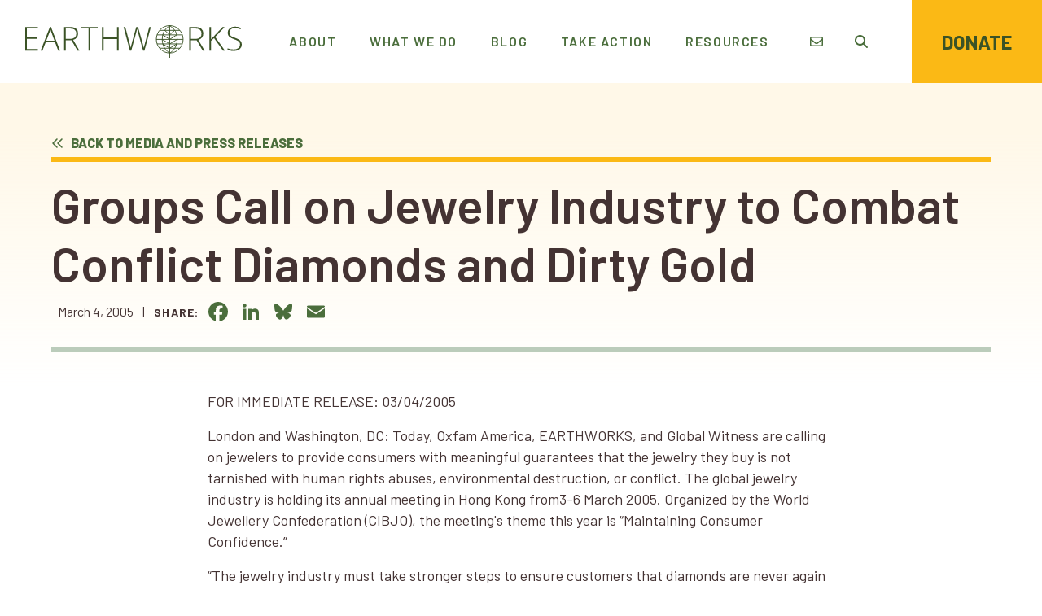

--- FILE ---
content_type: text/html; charset=UTF-8
request_url: https://earthworks.org/releases/groups_call_on_jewelry_industry_to_combat_conflict_diamonds_and_dirty_gold/
body_size: 16929
content:
<!doctype html>
<html lang="en-US">
  <head>
  <meta charset="utf-8">
  <meta http-equiv="x-ua-compatible" content="ie=edge">
  <meta name="viewport" content="width=device-width, initial-scale=1, shrink-to-fit=no">
  <meta name='robots' content='index, follow, max-image-preview:large, max-snippet:-1, max-video-preview:-1' />
	<style>img:is([sizes="auto" i], [sizes^="auto," i]) { contain-intrinsic-size: 3000px 1500px }</style>
	    <!-- Start VWO Common Smartcode -->
    <script  type='text/javascript'>
        var _vwo_clicks = 10;
    </script>
    <!-- End VWO Common Smartcode -->
        <!-- Start VWO Async SmartCode -->
    <link rel="preconnect" href="https://dev.visualwebsiteoptimizer.com" />
    <script  type='text/javascript' id='vwoCode'>
        /* Fix: wp-rocket (application/ld+json) */
        window._vwo_code || (function () {
            var w=window,
            d=document;
            var account_id=814538,
            version=2.2,
            settings_tolerance=2000,
            library_tolerance=2500,
            use_existing_jquery=false,
            platform='web',
            hide_element='body',
            hide_element_style='opacity:0 !important;filter:alpha(opacity=0) !important;background:none !important';
            /* DO NOT EDIT BELOW THIS LINE */
            if(f=!1,v=d.querySelector('#vwoCode'),cc={},-1<d.URL.indexOf('__vwo_disable__')||w._vwo_code)return;try{var e=JSON.parse(localStorage.getItem('_vwo_'+account_id+'_config'));cc=e&&'object'==typeof e?e:{}}catch(e){}function r(t){try{return decodeURIComponent(t)}catch(e){return t}}var s=function(){var e={combination:[],combinationChoose:[],split:[],exclude:[],uuid:null,consent:null,optOut:null},t=d.cookie||'';if(!t)return e;for(var n,i,o=/(?:^|;\s*)(?:(_vis_opt_exp_(\d+)_combi=([^;]*))|(_vis_opt_exp_(\d+)_combi_choose=([^;]*))|(_vis_opt_exp_(\d+)_split=([^:;]*))|(_vis_opt_exp_(\d+)_exclude=[^;]*)|(_vis_opt_out=([^;]*))|(_vwo_global_opt_out=[^;]*)|(_vwo_uuid=([^;]*))|(_vwo_consent=([^;]*)))/g;null!==(n=o.exec(t));)try{n[1]?e.combination.push({id:n[2],value:r(n[3])}):n[4]?e.combinationChoose.push({id:n[5],value:r(n[6])}):n[7]?e.split.push({id:n[8],value:r(n[9])}):n[10]?e.exclude.push({id:n[11]}):n[12]?e.optOut=r(n[13]):n[14]?e.optOut=!0:n[15]?e.uuid=r(n[16]):n[17]&&(i=r(n[18]),e.consent=i&&3<=i.length?i.substring(0,3):null)}catch(e){}return e}();function i(){var e=function(){if(w.VWO&&Array.isArray(w.VWO))for(var e=0;e<w.VWO.length;e++){var t=w.VWO[e];if(Array.isArray(t)&&('setVisitorId'===t[0]||'setSessionId'===t[0]))return!0}return!1}(),t='a='+account_id+'&u='+encodeURIComponent(w._vis_opt_url||d.URL)+'&vn='+version+'&ph=1'+('undefined'!=typeof platform?'&p='+platform:'')+'&st='+w.performance.now();e||((n=function(){var e,t=[],n={},i=w.VWO&&w.VWO.appliedCampaigns||{};for(e in i){var o=i[e]&&i[e].v;o&&(t.push(e+'-'+o+'-1'),n[e]=!0)}if(s&&s.combination)for(var r=0;r<s.combination.length;r++){var a=s.combination[r];n[a.id]||t.push(a.id+'-'+a.value)}return t.join('|')}())&&(t+='&c='+n),(n=function(){var e=[],t={};if(s&&s.combinationChoose)for(var n=0;n<s.combinationChoose.length;n++){var i=s.combinationChoose[n];e.push(i.id+'-'+i.value),t[i.id]=!0}if(s&&s.split)for(var o=0;o<s.split.length;o++)t[(i=s.split[o]).id]||e.push(i.id+'-'+i.value);return e.join('|')}())&&(t+='&cc='+n),(n=function(){var e={},t=[];if(w.VWO&&Array.isArray(w.VWO))for(var n=0;n<w.VWO.length;n++){var i=w.VWO[n];if(Array.isArray(i)&&'setVariation'===i[0]&&i[1]&&Array.isArray(i[1]))for(var o=0;o<i[1].length;o++){var r,a=i[1][o];a&&'object'==typeof a&&(r=a.e,a=a.v,r&&a&&(e[r]=a))}}for(r in e)t.push(r+'-'+e[r]);return t.join('|')}())&&(t+='&sv='+n)),s&&s.optOut&&(t+='&o='+s.optOut);var n=function(){var e=[],t={};if(s&&s.exclude)for(var n=0;n<s.exclude.length;n++){var i=s.exclude[n];t[i.id]||(e.push(i.id),t[i.id]=!0)}return e.join('|')}();return n&&(t+='&e='+n),s&&s.uuid&&(t+='&id='+s.uuid),s&&s.consent&&(t+='&consent='+s.consent),w.name&&-1<w.name.indexOf('_vis_preview')&&(t+='&pM=true'),w.VWO&&w.VWO.ed&&(t+='&ed='+w.VWO.ed),t}code={nonce:v&&v.nonce,use_existing_jquery:function(){return'undefined'!=typeof use_existing_jquery?use_existing_jquery:void 0},library_tolerance:function(){return'undefined'!=typeof library_tolerance?library_tolerance:void 0},settings_tolerance:function(){return cc.sT||settings_tolerance},hide_element_style:function(){return'{'+(cc.hES||hide_element_style)+'}'},hide_element:function(){return performance.getEntriesByName('first-contentful-paint')[0]?'':'string'==typeof cc.hE?cc.hE:hide_element},getVersion:function(){return version},finish:function(e){var t;f||(f=!0,(t=d.getElementById('_vis_opt_path_hides'))&&t.parentNode.removeChild(t),e&&((new Image).src='https://dev.visualwebsiteoptimizer.com/ee.gif?a='+account_id+e))},finished:function(){return f},addScript:function(e){var t=d.createElement('script');t.type='text/javascript',e.src?t.src=e.src:t.text=e.text,v&&t.setAttribute('nonce',v.nonce),d.getElementsByTagName('head')[0].appendChild(t)},load:function(e,t){t=t||{};var n=new XMLHttpRequest;n.open('GET',e,!0),n.withCredentials=!t.dSC,n.responseType=t.responseType||'text',n.onload=function(){if(t.onloadCb)return t.onloadCb(n,e);200===n.status?_vwo_code.addScript({text:n.responseText}):_vwo_code.finish('&e=loading_failure:'+e)},n.onerror=function(){if(t.onerrorCb)return t.onerrorCb(e);_vwo_code.finish('&e=loading_failure:'+e)},n.send()},init:function(){var e,t=this.settings_tolerance();w._vwo_settings_timer=setTimeout(function(){_vwo_code.finish()},t),'body'!==this.hide_element()?(n=d.createElement('style'),e=(t=this.hide_element())?t+this.hide_element_style():'',t=d.getElementsByTagName('head')[0],n.setAttribute('id','_vis_opt_path_hides'),v&&n.setAttribute('nonce',v.nonce),n.setAttribute('type','text/css'),n.styleSheet?n.styleSheet.cssText=e:n.appendChild(d.createTextNode(e)),t.appendChild(n)):(n=d.getElementsByTagName('head')[0],(e=d.createElement('div')).style.cssText='z-index: 2147483647 !important;position: fixed !important;left: 0 !important;top: 0 !important;width: 100% !important;height: 100% !important;background: white !important;',e.setAttribute('id','_vis_opt_path_hides'),e.classList.add('_vis_hide_layer'),n.parentNode.insertBefore(e,n.nextSibling));var n='https://dev.visualwebsiteoptimizer.com/j.php?'+i();-1!==w.location.search.indexOf('_vwo_xhr')?this.addScript({src:n}):this.load(n+'&x=true',{l:1})}};w._vwo_code=code;code.init();})();
    </script>
    <!-- End VWO Async SmartCode -->
    
	<!-- This site is optimized with the Yoast SEO plugin v26.3 - https://yoast.com/wordpress/plugins/seo/ -->
	<title>Groups Call on Jewelry Industry to Combat Conflict Diamonds and Dirty Gold - Earthworks</title>
	<meta name="description" content="London and Washington, DC: Today, Oxfam America, EARTHWORKS, and Global Witness are calling on jewelers to provide consumers with meaningful guarantees that the jewelry they buy is not tarnished with human rights abuses, environmental destruction, or conflict. The global jewelry industry is holding its annual meeting in Hong Kong from3-6 March 2005. Organized by the World Jewellery Confederation (CIBJO), the meeting&#039;s theme this year is &quot;Maintaining Consumer Confidence.&quot;" />
	<link rel="canonical" href="https://earthworks.org/releases/groups_call_on_jewelry_industry_to_combat_conflict_diamonds_and_dirty_gold/" />
	<meta property="og:locale" content="en_US" />
	<meta property="og:type" content="article" />
	<meta property="og:title" content="Groups Call on Jewelry Industry to Combat Conflict Diamonds and Dirty Gold - Earthworks" />
	<meta property="og:description" content="London and Washington, DC: Today, Oxfam America, EARTHWORKS, and Global Witness are calling on jewelers to provide consumers with meaningful guarantees that the jewelry they buy is not tarnished with human rights abuses, environmental destruction, or conflict. The global jewelry industry is holding its annual meeting in Hong Kong from3-6 March 2005. Organized by the World Jewellery Confederation (CIBJO), the meeting&#039;s theme this year is &quot;Maintaining Consumer Confidence.&quot;" />
	<meta property="og:url" content="https://earthworks.org/releases/groups_call_on_jewelry_industry_to_combat_conflict_diamonds_and_dirty_gold/" />
	<meta property="og:site_name" content="Earthworks" />
	<meta property="article:publisher" content="https://www.facebook.com/earthworksaction" />
	<meta property="article:modified_time" content="2021-10-27T15:57:00+00:00" />
	<meta property="og:image" content="https://earthworks.org/wp-content/uploads/2021/11/Earthworks-Mission.jpg" />
	<meta property="og:image:width" content="1200" />
	<meta property="og:image:height" content="630" />
	<meta property="og:image:type" content="image/jpeg" />
	<meta name="twitter:card" content="summary_large_image" />
	<meta name="twitter:image" content="https://earthworks.org/wp-content/uploads/2021/11/Earthworks-Mission.jpg" />
	<meta name="twitter:site" content="@earthworks" />
	<meta name="twitter:label1" content="Est. reading time" />
	<meta name="twitter:data1" content="3 minutes" />
	<script type="application/ld+json" class="yoast-schema-graph">{"@context":"https://schema.org","@graph":[{"@type":"WebPage","@id":"https://earthworks.org/releases/groups_call_on_jewelry_industry_to_combat_conflict_diamonds_and_dirty_gold/","url":"https://earthworks.org/releases/groups_call_on_jewelry_industry_to_combat_conflict_diamonds_and_dirty_gold/","name":"Groups Call on Jewelry Industry to Combat Conflict Diamonds and Dirty Gold - Earthworks","isPartOf":{"@id":"https://earthworks.org/#website"},"datePublished":"2005-03-04T02:00:43+00:00","dateModified":"2021-10-27T15:57:00+00:00","description":"London and Washington, DC: Today, Oxfam America, EARTHWORKS, and Global Witness are calling on jewelers to provide consumers with meaningful guarantees that the jewelry they buy is not tarnished with human rights abuses, environmental destruction, or conflict. The global jewelry industry is holding its annual meeting in Hong Kong from3-6 March 2005. Organized by the World Jewellery Confederation (CIBJO), the meeting&#39;s theme this year is \"Maintaining Consumer Confidence.\"","breadcrumb":{"@id":"https://earthworks.org/releases/groups_call_on_jewelry_industry_to_combat_conflict_diamonds_and_dirty_gold/#breadcrumb"},"inLanguage":"en-US","potentialAction":[{"@type":"ReadAction","target":["https://earthworks.org/releases/groups_call_on_jewelry_industry_to_combat_conflict_diamonds_and_dirty_gold/"]}]},{"@type":"BreadcrumbList","@id":"https://earthworks.org/releases/groups_call_on_jewelry_industry_to_combat_conflict_diamonds_and_dirty_gold/#breadcrumb","itemListElement":[{"@type":"ListItem","position":1,"name":"Home","item":"https://earthworks.org/"},{"@type":"ListItem","position":2,"name":"Media Releases","item":"https://earthworks.org/releases/"},{"@type":"ListItem","position":3,"name":"Groups Call on Jewelry Industry to Combat Conflict Diamonds and Dirty Gold"}]},{"@type":"WebSite","@id":"https://earthworks.org/#website","url":"https://earthworks.org/","name":"Earthworks","description":"","publisher":{"@id":"https://earthworks.org/#organization"},"potentialAction":[{"@type":"SearchAction","target":{"@type":"EntryPoint","urlTemplate":"https://earthworks.org/?s={search_term_string}"},"query-input":{"@type":"PropertyValueSpecification","valueRequired":true,"valueName":"search_term_string"}}],"inLanguage":"en-US"},{"@type":"Organization","@id":"https://earthworks.org/#organization","name":"Earthworks","url":"https://earthworks.org/","logo":{"@type":"ImageObject","inLanguage":"en-US","@id":"https://earthworks.org/#/schema/logo/image/","url":"https://earthworks.org/wp-content/uploads/2021/11/Earthworks-Mission.jpg","contentUrl":"https://earthworks.org/wp-content/uploads/2021/11/Earthworks-Mission.jpg","width":1200,"height":630,"caption":"Earthworks"},"image":{"@id":"https://earthworks.org/#/schema/logo/image/"},"sameAs":["https://www.facebook.com/earthworksaction","https://x.com/earthworks","https://www.instagram.com/earthworksaction/"]}]}</script>
	<!-- / Yoast SEO plugin. -->


<link rel='dns-prefetch' href='//static.addtoany.com' />
<link rel='dns-prefetch' href='//kit.fontawesome.com' />
<link rel='dns-prefetch' href='//www.google.com' />
<script type="text/javascript">
/* <![CDATA[ */
window._wpemojiSettings = {"baseUrl":"https:\/\/s.w.org\/images\/core\/emoji\/16.0.1\/72x72\/","ext":".png","svgUrl":"https:\/\/s.w.org\/images\/core\/emoji\/16.0.1\/svg\/","svgExt":".svg","source":{"concatemoji":"https:\/\/earthworks.org\/wp-includes\/js\/wp-emoji-release.min.js?ver=6.8.3"}};
/*! This file is auto-generated */
!function(s,n){var o,i,e;function c(e){try{var t={supportTests:e,timestamp:(new Date).valueOf()};sessionStorage.setItem(o,JSON.stringify(t))}catch(e){}}function p(e,t,n){e.clearRect(0,0,e.canvas.width,e.canvas.height),e.fillText(t,0,0);var t=new Uint32Array(e.getImageData(0,0,e.canvas.width,e.canvas.height).data),a=(e.clearRect(0,0,e.canvas.width,e.canvas.height),e.fillText(n,0,0),new Uint32Array(e.getImageData(0,0,e.canvas.width,e.canvas.height).data));return t.every(function(e,t){return e===a[t]})}function u(e,t){e.clearRect(0,0,e.canvas.width,e.canvas.height),e.fillText(t,0,0);for(var n=e.getImageData(16,16,1,1),a=0;a<n.data.length;a++)if(0!==n.data[a])return!1;return!0}function f(e,t,n,a){switch(t){case"flag":return n(e,"\ud83c\udff3\ufe0f\u200d\u26a7\ufe0f","\ud83c\udff3\ufe0f\u200b\u26a7\ufe0f")?!1:!n(e,"\ud83c\udde8\ud83c\uddf6","\ud83c\udde8\u200b\ud83c\uddf6")&&!n(e,"\ud83c\udff4\udb40\udc67\udb40\udc62\udb40\udc65\udb40\udc6e\udb40\udc67\udb40\udc7f","\ud83c\udff4\u200b\udb40\udc67\u200b\udb40\udc62\u200b\udb40\udc65\u200b\udb40\udc6e\u200b\udb40\udc67\u200b\udb40\udc7f");case"emoji":return!a(e,"\ud83e\udedf")}return!1}function g(e,t,n,a){var r="undefined"!=typeof WorkerGlobalScope&&self instanceof WorkerGlobalScope?new OffscreenCanvas(300,150):s.createElement("canvas"),o=r.getContext("2d",{willReadFrequently:!0}),i=(o.textBaseline="top",o.font="600 32px Arial",{});return e.forEach(function(e){i[e]=t(o,e,n,a)}),i}function t(e){var t=s.createElement("script");t.src=e,t.defer=!0,s.head.appendChild(t)}"undefined"!=typeof Promise&&(o="wpEmojiSettingsSupports",i=["flag","emoji"],n.supports={everything:!0,everythingExceptFlag:!0},e=new Promise(function(e){s.addEventListener("DOMContentLoaded",e,{once:!0})}),new Promise(function(t){var n=function(){try{var e=JSON.parse(sessionStorage.getItem(o));if("object"==typeof e&&"number"==typeof e.timestamp&&(new Date).valueOf()<e.timestamp+604800&&"object"==typeof e.supportTests)return e.supportTests}catch(e){}return null}();if(!n){if("undefined"!=typeof Worker&&"undefined"!=typeof OffscreenCanvas&&"undefined"!=typeof URL&&URL.createObjectURL&&"undefined"!=typeof Blob)try{var e="postMessage("+g.toString()+"("+[JSON.stringify(i),f.toString(),p.toString(),u.toString()].join(",")+"));",a=new Blob([e],{type:"text/javascript"}),r=new Worker(URL.createObjectURL(a),{name:"wpTestEmojiSupports"});return void(r.onmessage=function(e){c(n=e.data),r.terminate(),t(n)})}catch(e){}c(n=g(i,f,p,u))}t(n)}).then(function(e){for(var t in e)n.supports[t]=e[t],n.supports.everything=n.supports.everything&&n.supports[t],"flag"!==t&&(n.supports.everythingExceptFlag=n.supports.everythingExceptFlag&&n.supports[t]);n.supports.everythingExceptFlag=n.supports.everythingExceptFlag&&!n.supports.flag,n.DOMReady=!1,n.readyCallback=function(){n.DOMReady=!0}}).then(function(){return e}).then(function(){var e;n.supports.everything||(n.readyCallback(),(e=n.source||{}).concatemoji?t(e.concatemoji):e.wpemoji&&e.twemoji&&(t(e.twemoji),t(e.wpemoji)))}))}((window,document),window._wpemojiSettings);
/* ]]> */
</script>
<style id='wp-emoji-styles-inline-css' type='text/css'>

	img.wp-smiley, img.emoji {
		display: inline !important;
		border: none !important;
		box-shadow: none !important;
		height: 1em !important;
		width: 1em !important;
		margin: 0 0.07em !important;
		vertical-align: -0.1em !important;
		background: none !important;
		padding: 0 !important;
	}
</style>
<link rel='stylesheet' id='wp-block-library-css' href='https://earthworks.org/wp-includes/css/dist/block-library/style.min.css?ver=6.8.3' type='text/css' media='all' />
<link rel='stylesheet' id='wp-components-css' href='https://earthworks.org/wp-includes/css/dist/components/style.min.css?ver=6.8.3' type='text/css' media='all' />
<link rel='stylesheet' id='wp-preferences-css' href='https://earthworks.org/wp-includes/css/dist/preferences/style.min.css?ver=6.8.3' type='text/css' media='all' />
<link rel='stylesheet' id='wp-block-editor-css' href='https://earthworks.org/wp-includes/css/dist/block-editor/style.min.css?ver=6.8.3' type='text/css' media='all' />
<link rel='stylesheet' id='popup-maker-block-library-style-css' href='https://earthworks.org/wp-content/plugins/popup-maker/dist/packages/block-library-style.css?ver=dbea705cfafe089d65f1' type='text/css' media='all' />
<style id='font-awesome-svg-styles-default-inline-css' type='text/css'>
.svg-inline--fa {
  display: inline-block;
  height: 1em;
  overflow: visible;
  vertical-align: -.125em;
}
</style>
<link rel='stylesheet' id='font-awesome-svg-styles-css' href='https://earthworks.org/wp-content/uploads/font-awesome/v6.4.2/css/svg-with-js.css' type='text/css' media='all' />
<style id='font-awesome-svg-styles-inline-css' type='text/css'>
   .wp-block-font-awesome-icon svg::before,
   .wp-rich-text-font-awesome-icon svg::before {content: unset;}
</style>
<style id='global-styles-inline-css' type='text/css'>
:root{--wp--preset--aspect-ratio--square: 1;--wp--preset--aspect-ratio--4-3: 4/3;--wp--preset--aspect-ratio--3-4: 3/4;--wp--preset--aspect-ratio--3-2: 3/2;--wp--preset--aspect-ratio--2-3: 2/3;--wp--preset--aspect-ratio--16-9: 16/9;--wp--preset--aspect-ratio--9-16: 9/16;--wp--preset--color--black: #000000;--wp--preset--color--cyan-bluish-gray: #abb8c3;--wp--preset--color--white: #ffffff;--wp--preset--color--pale-pink: #f78da7;--wp--preset--color--vivid-red: #cf2e2e;--wp--preset--color--luminous-vivid-orange: #ff6900;--wp--preset--color--luminous-vivid-amber: #fcb900;--wp--preset--color--light-green-cyan: #7bdcb5;--wp--preset--color--vivid-green-cyan: #00d084;--wp--preset--color--pale-cyan-blue: #8ed1fc;--wp--preset--color--vivid-cyan-blue: #0693e3;--wp--preset--color--vivid-purple: #9b51e0;--wp--preset--gradient--vivid-cyan-blue-to-vivid-purple: linear-gradient(135deg,rgba(6,147,227,1) 0%,rgb(155,81,224) 100%);--wp--preset--gradient--light-green-cyan-to-vivid-green-cyan: linear-gradient(135deg,rgb(122,220,180) 0%,rgb(0,208,130) 100%);--wp--preset--gradient--luminous-vivid-amber-to-luminous-vivid-orange: linear-gradient(135deg,rgba(252,185,0,1) 0%,rgba(255,105,0,1) 100%);--wp--preset--gradient--luminous-vivid-orange-to-vivid-red: linear-gradient(135deg,rgba(255,105,0,1) 0%,rgb(207,46,46) 100%);--wp--preset--gradient--very-light-gray-to-cyan-bluish-gray: linear-gradient(135deg,rgb(238,238,238) 0%,rgb(169,184,195) 100%);--wp--preset--gradient--cool-to-warm-spectrum: linear-gradient(135deg,rgb(74,234,220) 0%,rgb(151,120,209) 20%,rgb(207,42,186) 40%,rgb(238,44,130) 60%,rgb(251,105,98) 80%,rgb(254,248,76) 100%);--wp--preset--gradient--blush-light-purple: linear-gradient(135deg,rgb(255,206,236) 0%,rgb(152,150,240) 100%);--wp--preset--gradient--blush-bordeaux: linear-gradient(135deg,rgb(254,205,165) 0%,rgb(254,45,45) 50%,rgb(107,0,62) 100%);--wp--preset--gradient--luminous-dusk: linear-gradient(135deg,rgb(255,203,112) 0%,rgb(199,81,192) 50%,rgb(65,88,208) 100%);--wp--preset--gradient--pale-ocean: linear-gradient(135deg,rgb(255,245,203) 0%,rgb(182,227,212) 50%,rgb(51,167,181) 100%);--wp--preset--gradient--electric-grass: linear-gradient(135deg,rgb(202,248,128) 0%,rgb(113,206,126) 100%);--wp--preset--gradient--midnight: linear-gradient(135deg,rgb(2,3,129) 0%,rgb(40,116,252) 100%);--wp--preset--font-size--small: 13px;--wp--preset--font-size--medium: 20px;--wp--preset--font-size--large: 36px;--wp--preset--font-size--x-large: 42px;--wp--preset--spacing--20: 0.44rem;--wp--preset--spacing--30: 0.67rem;--wp--preset--spacing--40: 1rem;--wp--preset--spacing--50: 1.5rem;--wp--preset--spacing--60: 2.25rem;--wp--preset--spacing--70: 3.38rem;--wp--preset--spacing--80: 5.06rem;--wp--preset--shadow--natural: 6px 6px 9px rgba(0, 0, 0, 0.2);--wp--preset--shadow--deep: 12px 12px 50px rgba(0, 0, 0, 0.4);--wp--preset--shadow--sharp: 6px 6px 0px rgba(0, 0, 0, 0.2);--wp--preset--shadow--outlined: 6px 6px 0px -3px rgba(255, 255, 255, 1), 6px 6px rgba(0, 0, 0, 1);--wp--preset--shadow--crisp: 6px 6px 0px rgba(0, 0, 0, 1);}:where(body) { margin: 0; }.wp-site-blocks > .alignleft { float: left; margin-right: 2em; }.wp-site-blocks > .alignright { float: right; margin-left: 2em; }.wp-site-blocks > .aligncenter { justify-content: center; margin-left: auto; margin-right: auto; }:where(.is-layout-flex){gap: 0.5em;}:where(.is-layout-grid){gap: 0.5em;}.is-layout-flow > .alignleft{float: left;margin-inline-start: 0;margin-inline-end: 2em;}.is-layout-flow > .alignright{float: right;margin-inline-start: 2em;margin-inline-end: 0;}.is-layout-flow > .aligncenter{margin-left: auto !important;margin-right: auto !important;}.is-layout-constrained > .alignleft{float: left;margin-inline-start: 0;margin-inline-end: 2em;}.is-layout-constrained > .alignright{float: right;margin-inline-start: 2em;margin-inline-end: 0;}.is-layout-constrained > .aligncenter{margin-left: auto !important;margin-right: auto !important;}.is-layout-constrained > :where(:not(.alignleft):not(.alignright):not(.alignfull)){margin-left: auto !important;margin-right: auto !important;}body .is-layout-flex{display: flex;}.is-layout-flex{flex-wrap: wrap;align-items: center;}.is-layout-flex > :is(*, div){margin: 0;}body .is-layout-grid{display: grid;}.is-layout-grid > :is(*, div){margin: 0;}body{padding-top: 0px;padding-right: 0px;padding-bottom: 0px;padding-left: 0px;}a:where(:not(.wp-element-button)){text-decoration: underline;}:root :where(.wp-element-button, .wp-block-button__link){background-color: #32373c;border-width: 0;color: #fff;font-family: inherit;font-size: inherit;line-height: inherit;padding: calc(0.667em + 2px) calc(1.333em + 2px);text-decoration: none;}.has-black-color{color: var(--wp--preset--color--black) !important;}.has-cyan-bluish-gray-color{color: var(--wp--preset--color--cyan-bluish-gray) !important;}.has-white-color{color: var(--wp--preset--color--white) !important;}.has-pale-pink-color{color: var(--wp--preset--color--pale-pink) !important;}.has-vivid-red-color{color: var(--wp--preset--color--vivid-red) !important;}.has-luminous-vivid-orange-color{color: var(--wp--preset--color--luminous-vivid-orange) !important;}.has-luminous-vivid-amber-color{color: var(--wp--preset--color--luminous-vivid-amber) !important;}.has-light-green-cyan-color{color: var(--wp--preset--color--light-green-cyan) !important;}.has-vivid-green-cyan-color{color: var(--wp--preset--color--vivid-green-cyan) !important;}.has-pale-cyan-blue-color{color: var(--wp--preset--color--pale-cyan-blue) !important;}.has-vivid-cyan-blue-color{color: var(--wp--preset--color--vivid-cyan-blue) !important;}.has-vivid-purple-color{color: var(--wp--preset--color--vivid-purple) !important;}.has-black-background-color{background-color: var(--wp--preset--color--black) !important;}.has-cyan-bluish-gray-background-color{background-color: var(--wp--preset--color--cyan-bluish-gray) !important;}.has-white-background-color{background-color: var(--wp--preset--color--white) !important;}.has-pale-pink-background-color{background-color: var(--wp--preset--color--pale-pink) !important;}.has-vivid-red-background-color{background-color: var(--wp--preset--color--vivid-red) !important;}.has-luminous-vivid-orange-background-color{background-color: var(--wp--preset--color--luminous-vivid-orange) !important;}.has-luminous-vivid-amber-background-color{background-color: var(--wp--preset--color--luminous-vivid-amber) !important;}.has-light-green-cyan-background-color{background-color: var(--wp--preset--color--light-green-cyan) !important;}.has-vivid-green-cyan-background-color{background-color: var(--wp--preset--color--vivid-green-cyan) !important;}.has-pale-cyan-blue-background-color{background-color: var(--wp--preset--color--pale-cyan-blue) !important;}.has-vivid-cyan-blue-background-color{background-color: var(--wp--preset--color--vivid-cyan-blue) !important;}.has-vivid-purple-background-color{background-color: var(--wp--preset--color--vivid-purple) !important;}.has-black-border-color{border-color: var(--wp--preset--color--black) !important;}.has-cyan-bluish-gray-border-color{border-color: var(--wp--preset--color--cyan-bluish-gray) !important;}.has-white-border-color{border-color: var(--wp--preset--color--white) !important;}.has-pale-pink-border-color{border-color: var(--wp--preset--color--pale-pink) !important;}.has-vivid-red-border-color{border-color: var(--wp--preset--color--vivid-red) !important;}.has-luminous-vivid-orange-border-color{border-color: var(--wp--preset--color--luminous-vivid-orange) !important;}.has-luminous-vivid-amber-border-color{border-color: var(--wp--preset--color--luminous-vivid-amber) !important;}.has-light-green-cyan-border-color{border-color: var(--wp--preset--color--light-green-cyan) !important;}.has-vivid-green-cyan-border-color{border-color: var(--wp--preset--color--vivid-green-cyan) !important;}.has-pale-cyan-blue-border-color{border-color: var(--wp--preset--color--pale-cyan-blue) !important;}.has-vivid-cyan-blue-border-color{border-color: var(--wp--preset--color--vivid-cyan-blue) !important;}.has-vivid-purple-border-color{border-color: var(--wp--preset--color--vivid-purple) !important;}.has-vivid-cyan-blue-to-vivid-purple-gradient-background{background: var(--wp--preset--gradient--vivid-cyan-blue-to-vivid-purple) !important;}.has-light-green-cyan-to-vivid-green-cyan-gradient-background{background: var(--wp--preset--gradient--light-green-cyan-to-vivid-green-cyan) !important;}.has-luminous-vivid-amber-to-luminous-vivid-orange-gradient-background{background: var(--wp--preset--gradient--luminous-vivid-amber-to-luminous-vivid-orange) !important;}.has-luminous-vivid-orange-to-vivid-red-gradient-background{background: var(--wp--preset--gradient--luminous-vivid-orange-to-vivid-red) !important;}.has-very-light-gray-to-cyan-bluish-gray-gradient-background{background: var(--wp--preset--gradient--very-light-gray-to-cyan-bluish-gray) !important;}.has-cool-to-warm-spectrum-gradient-background{background: var(--wp--preset--gradient--cool-to-warm-spectrum) !important;}.has-blush-light-purple-gradient-background{background: var(--wp--preset--gradient--blush-light-purple) !important;}.has-blush-bordeaux-gradient-background{background: var(--wp--preset--gradient--blush-bordeaux) !important;}.has-luminous-dusk-gradient-background{background: var(--wp--preset--gradient--luminous-dusk) !important;}.has-pale-ocean-gradient-background{background: var(--wp--preset--gradient--pale-ocean) !important;}.has-electric-grass-gradient-background{background: var(--wp--preset--gradient--electric-grass) !important;}.has-midnight-gradient-background{background: var(--wp--preset--gradient--midnight) !important;}.has-small-font-size{font-size: var(--wp--preset--font-size--small) !important;}.has-medium-font-size{font-size: var(--wp--preset--font-size--medium) !important;}.has-large-font-size{font-size: var(--wp--preset--font-size--large) !important;}.has-x-large-font-size{font-size: var(--wp--preset--font-size--x-large) !important;}
:where(.wp-block-post-template.is-layout-flex){gap: 1.25em;}:where(.wp-block-post-template.is-layout-grid){gap: 1.25em;}
:where(.wp-block-columns.is-layout-flex){gap: 2em;}:where(.wp-block-columns.is-layout-grid){gap: 2em;}
:root :where(.wp-block-pullquote){font-size: 1.5em;line-height: 1.6;}
</style>
<link rel='stylesheet' id='addtoany-css' href='https://earthworks.org/wp-content/plugins/add-to-any/addtoany.min.css?ver=1.16' type='text/css' media='all' />
<link rel='stylesheet' id='sage/main.css-css' href='https://earthworks.org/wp-content/themes/earthworks/dist/styles/main_40e026a8.css' type='text/css' media='all' />
<script type="text/javascript" id="addtoany-core-js-before">
/* <![CDATA[ */
window.a2a_config=window.a2a_config||{};a2a_config.callbacks=[];a2a_config.overlays=[];a2a_config.templates={};
a2a_config.icon_color="transparent,#4b6e3c";
/* ]]> */
</script>
<script type="text/javascript" defer src="https://static.addtoany.com/menu/page.js" id="addtoany-core-js"></script>
<script type="text/javascript" src="https://earthworks.org/wp-includes/js/jquery/jquery.min.js?ver=3.7.1" id="jquery-core-js"></script>
<script type="text/javascript" src="https://earthworks.org/wp-includes/js/jquery/jquery-migrate.min.js?ver=3.4.1" id="jquery-migrate-js"></script>
<script type="text/javascript" defer src="https://earthworks.org/wp-content/plugins/add-to-any/addtoany.min.js?ver=1.1" id="addtoany-jquery-js"></script>
<script defer crossorigin="anonymous" type="text/javascript" src="https://kit.fontawesome.com/f6bb9dbedc.js" id="font-awesome-official-js"></script>
<link rel="https://api.w.org/" href="https://earthworks.org/wp-json/" /><link rel="alternate" title="JSON" type="application/json" href="https://earthworks.org/wp-json/wp/v2/release/124" /><link rel="EditURI" type="application/rsd+xml" title="RSD" href="https://earthworks.org/xmlrpc.php?rsd" />
<link rel='shortlink' href='https://earthworks.org/?p=124' />
<link rel="alternate" title="oEmbed (JSON)" type="application/json+oembed" href="https://earthworks.org/wp-json/oembed/1.0/embed?url=https%3A%2F%2Fearthworks.org%2Freleases%2Fgroups_call_on_jewelry_industry_to_combat_conflict_diamonds_and_dirty_gold%2F" />
<link rel="alternate" title="oEmbed (XML)" type="text/xml+oembed" href="https://earthworks.org/wp-json/oembed/1.0/embed?url=https%3A%2F%2Fearthworks.org%2Freleases%2Fgroups_call_on_jewelry_industry_to_combat_conflict_diamonds_and_dirty_gold%2F&#038;format=xml" />
<link href="https://trinitymedia.ai/" rel="preconnect" crossorigin="anonymous" />
<link href="https://vd.trinitymedia.ai/" rel="preconnect" crossorigin="anonymous" />
<link rel="icon" href="https://earthworks.org/wp-content/uploads/2021/11/earthworks-tree-favicon-150x150.png" sizes="32x32" />
<link rel="icon" href="https://earthworks.org/wp-content/uploads/2021/11/earthworks-tree-favicon.png" sizes="192x192" />
<link rel="apple-touch-icon" href="https://earthworks.org/wp-content/uploads/2021/11/earthworks-tree-favicon.png" />
<meta name="msapplication-TileImage" content="https://earthworks.org/wp-content/uploads/2021/11/earthworks-tree-favicon.png" />
<noscript><style id="rocket-lazyload-nojs-css">.rll-youtube-player, [data-lazy-src]{display:none !important;}</style></noscript><!-- Google Tag Manager added - 7/25/2023 to consolidate analytics/ads/tag manager -->
<script>(function(w,d,s,l,i){w[l]=w[l]||[];w[l].push({'gtm.start':
new Date().getTime(),event:'gtm.js'});var f=d.getElementsByTagName(s)[0],
j=d.createElement(s),dl=l!='dataLayer'?'&l='+l:'';j.async=true;j.src=
'https://www.googletagmanager.com/gtm.js?id='+i+dl;f.parentNode.insertBefore(j,f);
})(window,document,'script','dataLayer','GTM-PK2VC8ZM');</script>
<!-- End Google Tag Manager -->
</head>
    <body class="wp-singular release-template-default single single-release postid-124 wp-theme-earthworksresources plastic-is-the-real-monster sidebar-primary app-data index-data singular-data single-data single-release-data single-release-groups_call_on_jewelry_industry_to_combat_conflict_diamonds_and_dirty_gold-data"      >
        <header class="banner">
  <!-- Google Tag Manager (noscript) -->
  <noscript><iframe src="https://www.googletagmanager.com/ns.html?id=GTM-PK2VC8ZM"
  height="0" width="0" style="display:none;visibility:hidden"></iframe></noscript>
  <!-- End Google Tag Manager (noscript) -->
  <div class="container-fluid pr-0">
    <div class="row mr-xl-0">
      <div class="col-lg-3 branding-row">
        <a class="brand" href="https://earthworks.org/"><img src="data:image/svg+xml,%3Csvg%20xmlns='http://www.w3.org/2000/svg'%20viewBox='0%200%200%200'%3E%3C/svg%3E"
                                                         alt="Earthworks" data-lazy-src="https://earthworks.org/wp-content/themes/earthworks/dist/images/logo_31b605fc.svg"><noscript><img src="https://earthworks.org/wp-content/themes/earthworks/dist/images/logo_31b605fc.svg"
                                                         alt="Earthworks"></noscript></a>
        <button class="navbar-toggler" type="button" data-toggle="collapse" data-target="#headerCollapse"
                aria-controls="headerCollapse" aria-expanded="false" aria-label="Toggle navigation">
          <i class="fas fa-bars"></i>
        </button>
      </div>
      <div class="col">
        <div class="row">
          <div class="col-lg-12 col-xl order-lg-1 order-xl-0">
            <nav class="nav-primary">
              <div class="navbar-collapse collapse pl-0" id="headerCollapse">
                                  <div class="menu-main-menu-container"><ul id="menu-main-menu" class="navbar-nav"><li itemscope="itemscope" itemtype="https://www.schema.org/SiteNavigationElement" id="menu-item-5281" class="menu-item menu-item-type-post_type menu-item-object-page menu-item-has-children dropdown menu-item-5281 nav-item"><a title="About" href="https://earthworks.org/about/" class="nav-link">About</a>
<ul class="dropdown-menu"  role="menu">
	<li itemscope="itemscope" itemtype="https://www.schema.org/SiteNavigationElement" id="menu-item-5538" class="menu-item menu-item-type-post_type menu-item-object-page menu-item-5538 nav-item"><a title="How We Work" href="https://earthworks.org/about/how-we-work/" class="dropdown-item" role="menuitem">How We Work</a></li>
	<li itemscope="itemscope" itemtype="https://www.schema.org/SiteNavigationElement" id="menu-item-7183" class="menu-item menu-item-type-post_type menu-item-object-page menu-item-7183 nav-item"><a title="Diversity, Equity &amp; Inclusion" href="https://earthworks.org/about/our-commitment-to-diversity-equity-and-inclusion/" class="dropdown-item" role="menuitem">Diversity, Equity &#038; Inclusion</a></li>
	<li itemscope="itemscope" itemtype="https://www.schema.org/SiteNavigationElement" id="menu-item-7191" class="menu-item menu-item-type-post_type menu-item-object-page menu-item-7191 nav-item"><a title="Annual Report &amp; Financials" href="https://earthworks.org/about/annual-report-and-financials/" class="dropdown-item" role="menuitem">Annual Report &#038; Financials</a></li>
	<li itemscope="itemscope" itemtype="https://www.schema.org/SiteNavigationElement" id="menu-item-21091" class="menu-item menu-item-type-post_type menu-item-object-page menu-item-21091 nav-item"><a title="Board of Directors" href="https://earthworks.org/about/board/" class="dropdown-item" role="menuitem">Board of Directors</a></li>
	<li itemscope="itemscope" itemtype="https://www.schema.org/SiteNavigationElement" id="menu-item-7064" class="menu-item menu-item-type-post_type menu-item-object-page menu-item-7064 nav-item"><a title="Successes" href="https://earthworks.org/about/successes/" class="dropdown-item" role="menuitem">Successes</a></li>
	<li itemscope="itemscope" itemtype="https://www.schema.org/SiteNavigationElement" id="menu-item-21090" class="menu-item menu-item-type-post_type menu-item-object-page menu-item-21090 nav-item"><a title="Our Staff" href="https://earthworks.org/about/staff/" class="dropdown-item" role="menuitem">Our Staff</a></li>
	<li itemscope="itemscope" itemtype="https://www.schema.org/SiteNavigationElement" id="menu-item-9443" class="menu-item menu-item-type-post_type menu-item-object-page menu-item-9443 nav-item"><a title="Why Give to Earthworks?" href="https://earthworks.org/about/why-give-to-earthworks/" class="dropdown-item" role="menuitem">Why Give to Earthworks?</a></li>
	<li itemscope="itemscope" itemtype="https://www.schema.org/SiteNavigationElement" id="menu-item-7184" class="menu-item menu-item-type-post_type menu-item-object-page menu-item-7184 nav-item"><a title="Jobs" href="https://earthworks.org/about/jobs/" class="dropdown-item" role="menuitem">Jobs</a></li>
	<li itemscope="itemscope" itemtype="https://www.schema.org/SiteNavigationElement" id="menu-item-7522" class="menu-item menu-item-type-post_type menu-item-object-page menu-item-7522 nav-item"><a title="Contact Us" href="https://earthworks.org/about/contact-us/" class="dropdown-item" role="menuitem">Contact Us</a></li>
</ul>
</li>
<li itemscope="itemscope" itemtype="https://www.schema.org/SiteNavigationElement" id="menu-item-5282" class="menu-item menu-item-type-post_type menu-item-object-page menu-item-has-children dropdown menu-item-5282 nav-item"><a title="What We Do" href="https://earthworks.org/what-we-do/" class="nav-link">What We Do</a>
<ul class="dropdown-menu"  role="menu">
	<li itemscope="itemscope" itemtype="https://www.schema.org/SiteNavigationElement" id="menu-item-7521" class="menu-item menu-item-type-post_type menu-item-object-campaigns menu-item-7521 nav-item"><a title="Mining" href="https://earthworks.org/campaigns/mining/" class="dropdown-item" role="menuitem">Mining</a></li>
	<li itemscope="itemscope" itemtype="https://www.schema.org/SiteNavigationElement" id="menu-item-7517" class="menu-item menu-item-type-post_type menu-item-object-campaigns menu-item-7517 nav-item"><a title="Oil &amp; Gas" href="https://earthworks.org/campaigns/ending-oil-and-gas-expansion/" class="dropdown-item" role="menuitem">Oil &#038; Gas</a></li>
	<li itemscope="itemscope" itemtype="https://www.schema.org/SiteNavigationElement" id="menu-item-7520" class="menu-item menu-item-type-post_type menu-item-object-campaigns menu-item-7520 nav-item"><a title="Methane &amp; Climate Change" href="https://earthworks.org/campaigns/methane-and-climate/" class="dropdown-item" role="menuitem">Methane &#038; Climate Change</a></li>
	<li itemscope="itemscope" itemtype="https://www.schema.org/SiteNavigationElement" id="menu-item-7519" class="menu-item menu-item-type-post_type menu-item-object-campaigns menu-item-7519 nav-item"><a title="Just &amp; Equitable Clean Energy" href="https://earthworks.org/campaigns/just-clean-energy/" class="dropdown-item" role="menuitem">Just &#038; Equitable Clean Energy</a></li>
	<li itemscope="itemscope" itemtype="https://www.schema.org/SiteNavigationElement" id="menu-item-5537" class="menu-item menu-item-type-post_type menu-item-object-page menu-item-5537 nav-item"><a title="Where We Work" href="https://earthworks.org/where-we-work/" class="dropdown-item" role="menuitem">Where We Work</a></li>
	<li itemscope="itemscope" itemtype="https://www.schema.org/SiteNavigationElement" id="menu-item-7198" class="menu-item menu-item-type-custom menu-item-object-custom menu-item-7198 nav-item"><a title="Media Releases" href="/releases/" class="dropdown-item" role="menuitem">Media Releases</a></li>
</ul>
</li>
<li itemscope="itemscope" itemtype="https://www.schema.org/SiteNavigationElement" id="menu-item-5284" class="menu-item menu-item-type-post_type menu-item-object-page current_page_parent menu-item-5284 nav-item"><a title="Blog" href="https://earthworks.org/blog/" class="nav-link">Blog</a></li>
<li itemscope="itemscope" itemtype="https://www.schema.org/SiteNavigationElement" id="menu-item-9516" class="menu-item menu-item-type-custom menu-item-object-custom menu-item-9516 nav-item"><a title="Take Action" href="/actions/" class="nav-link">Take Action</a></li>
<li itemscope="itemscope" itemtype="https://www.schema.org/SiteNavigationElement" id="menu-item-5289" class="menu-item menu-item-type-post_type menu-item-object-page menu-item-5289 nav-item"><a title="Resources" href="https://earthworks.org/resources/" class="nav-link">Resources</a></li>
</ul></div>
                                <div class="show-mobile">
                  <div class="mobile-header-btns button-utilities">
                    <div class="header-utility" id="header-emailform">
                      <a href="/get-involved/email-sign-up/" target="_blank"><i
                          class="far fa-envelope mr-1"></i>Get Updates</a>
                    </div>
                    <div class="header-utility" id="header-searchform">
                      <a class="secondary-item" data-toggle="modal" data-target="#exampleModal" href=""><i
                          class="fa fa-search mr-1"></i><span class="hide-text">Search</span></a>
                    </div>
                  </div>
                  <div class="donate my-3">
                    <a href="https://donate.earthworks.org/page/65729/donate/1?ea.tracking.id=website-header-button" class="btn btn-donate">Donate</a>
                                          <div class="dropdown-menu__mobile" aria-label="Donate Dropdown Menu.">
                        <a class="menu-item menu-item-type-custom menu-item-object-custom dropdown-item" href="https://donate.earthworks.org/page/65729/donate/1?ea.tracking.id=website-menu">Donate</a></li>
<a class="menu-item menu-item-type-custom menu-item-object-custom dropdown-item" href="https://donate.earthworks.org/page/65779/donate/1?ea.tracking.id=website_menu">Give Monthly</a></li>
<a class="menu-item menu-item-type-custom menu-item-object-custom dropdown-item" href="https://donate.earthworks.org/page/65782/donate/1?ea.tracking.id=website_menu">Defenders&#8217; Circle</a></li>
<a class="menu-item menu-item-type-post_type menu-item-object-page dropdown-item" href="https://earthworks.org/get-involved/join-legacy-circle/">Will or Estate Planning</a></li>
<a class="menu-item menu-item-type-post_type menu-item-object-page dropdown-item" href="https://earthworks.org/get-involved/">More Ways to Give</a></li>

                      </div>
                                      </div>
                </div>
              </div>
            </nav>
          </div>
          <div class="col-xl-auto button-utilities order-lg-0 order-xl-1 pr-lg-0">
            <div class="header-utility desktop-div" id="header-emailform">
              <a href="/get-involved/email-sign-up/" class="hide-text-md" target="_blank">
                <i class="far fa-envelope mr-1"></i><span class="hide-text-xl-xxl">Get Updates</span>
              </a>
              <div class="modal pt-5 fade" id="email-signup-modal" tabindex="-1" role="dialog" aria-labelledby="Email Signup Lightbox" aria-hidden="true">
    <div class="modal-dialog" role="document">
      <div class="modal-content rounded-0">
        <div class="modal-header border-0">
          <h4 class="modal-title">Get Updates</h4>
          <button type="button" class="close" data-dismiss="modal" aria-label="Close">
            <i class="far fa-times-circle"></i>
          </button>
        </div>
        <div class="modal-body">
          <form id="email-signup-header" class="email-signup-form d-flex" aria-label="Email Signup" action="https://earthworks.org/wp-admin/admin-ajax.php" method="post" data-nonce="c65c2a64be">
            <input type="hidden" name="action" id="action" value="engage_signup" />
            <input type="hidden" name="tracking_code" id="tracking_code" value="website-header-signup" />
            <input type="hidden" name="token" id="token">
            <label for="email" class="sr-only">Email<sup>*</sup></label>
            <input type="email" class="form-control d-inline-block" id="email" name="email" placeholder="Email*" required /><button class="btn btn-primary w-auto px-5 position-relative" type="submit">Signup</button>
          </form>
          <div class="d-none thank-you font-weight-bold text-center">
            <p>Thanks for signing up!</p>

            <a href="" data-dismiss="modal" aria-label="close">Close</a>
          </div>
          <div class="d-none error font-weight-bold text-center">
             There was a problem processing your signup. Please try again.
          </div>
        </div>
      </div>
    </div>
</div>
            </div>
            <div class="header-utility desktop-div" id="header-searchform">
              <a class="secondary-item hide-text-md" data-toggle="modal" data-target="#exampleModal" href=""><i class="fa fa-search mr-1"></i><span class="hide-text-xl-xxl">Search</span></a>

<div class="modal pt-5 fade" id="exampleModal" tabindex="-1" role="dialog" aria-labelledby="exampleModalLabel" aria-hidden="true">
  <div class="modal-dialog" role="document">
    <div class="modal-content rounded-0">
      <div class="modal-header border-0">
          <h4 class="modal-title">Search</h4>
          <button type="button" class="close" data-dismiss="modal" aria-label="Close">
            <i class="far fa-times-circle"></i>
          </button>
     </div>
     <div class="modal-body">
          <div class="wgs_wrapper" id="wgs_widget_wrapper_id"><div class="gcse-searchbox-only" data-resultsUrl="https://earthworks.org/search_gcse/"></div></div>      </div>
    </div>
  </div>
</div>
            </div>
          </div>
        </div>
      </div>
      <div class="col-lg-auto pr-lg-0">
        <div class="nav-donate donate hide-mobile dropdown">
          <a href="https://donate.earthworks.org/page/65729/donate/1?ea.tracking.id=website-header-button" class="btn btn-donate">Donate</a>
                      <div class="dropdown-menu dropdown-menu-right mt-0" aria-labelledby="donateDropdown">
              <a class="menu-item menu-item-type-custom menu-item-object-custom dropdown-item" href="https://donate.earthworks.org/page/65729/donate/1?ea.tracking.id=website-menu">Donate</a></li>
<a class="menu-item menu-item-type-custom menu-item-object-custom dropdown-item" href="https://donate.earthworks.org/page/65779/donate/1?ea.tracking.id=website_menu">Give Monthly</a></li>
<a class="menu-item menu-item-type-custom menu-item-object-custom dropdown-item" href="https://donate.earthworks.org/page/65782/donate/1?ea.tracking.id=website_menu">Defenders&#8217; Circle</a></li>
<a class="menu-item menu-item-type-post_type menu-item-object-page dropdown-item" href="https://earthworks.org/get-involved/join-legacy-circle/">Will or Estate Planning</a></li>
<a class="menu-item menu-item-type-post_type menu-item-object-page dropdown-item" href="https://earthworks.org/get-involved/">More Ways to Give</a></li>

            </div>
                  </div>
      </div>
    </div>
  </div>
</header>
    <div class="wrap" role="document">
      <div class="content">
        <main class="main">
                 <article class="post-124 release type-release status-publish hentry category-mining">
  <header>
    <div class="page-header gradient p-5">
      <div class="container">
        <div class="row">
          <div class="col-lg-12">
            <h5 class="subhead text-uppercase smaller"><a href="/releases/"><i class="far fa-angle-double-left"></i> Back to Media and Press Releases</a></h5>
            <h1 class="border-top border-warning border-width-custom-6 pt-3">Groups Call on Jewelry Industry to Combat Conflict Diamonds and Dirty Gold</h1>
                          <div class="byline author vcard smaller border-width-custom-6 border-bottom border-gray-lighter pb-4">
                <time class="updated pl-2 pr-2" datetime="2005-03-04T02:00:43+00:00">March 4, 2005</time>
                |
                <div class="share-buttons pl-2 inline-block">
                  <span>Share:</span>
                    <div class="a2a_kit a2a_kit_size_32 addtoany_list" data-a2a-url="https://earthworks.org/releases/groups_call_on_jewelry_industry_to_combat_conflict_diamonds_and_dirty_gold/" data-a2a-title="Groups Call on Jewelry Industry to Combat Conflict Diamonds and Dirty Gold"><a class="a2a_button_facebook" href="https://www.addtoany.com/add_to/facebook?linkurl=https%3A%2F%2Fearthworks.org%2Freleases%2Fgroups_call_on_jewelry_industry_to_combat_conflict_diamonds_and_dirty_gold%2F&amp;linkname=Groups%20Call%20on%20Jewelry%20Industry%20to%20Combat%20Conflict%20Diamonds%20and%20Dirty%20Gold" title="Facebook" rel="nofollow noopener" target="_blank"></a><a class="a2a_button_linkedin" href="https://www.addtoany.com/add_to/linkedin?linkurl=https%3A%2F%2Fearthworks.org%2Freleases%2Fgroups_call_on_jewelry_industry_to_combat_conflict_diamonds_and_dirty_gold%2F&amp;linkname=Groups%20Call%20on%20Jewelry%20Industry%20to%20Combat%20Conflict%20Diamonds%20and%20Dirty%20Gold" title="LinkedIn" rel="nofollow noopener" target="_blank"></a><a class="a2a_button_bluesky" href="https://www.addtoany.com/add_to/bluesky?linkurl=https%3A%2F%2Fearthworks.org%2Freleases%2Fgroups_call_on_jewelry_industry_to_combat_conflict_diamonds_and_dirty_gold%2F&amp;linkname=Groups%20Call%20on%20Jewelry%20Industry%20to%20Combat%20Conflict%20Diamonds%20and%20Dirty%20Gold" title="Bluesky" rel="nofollow noopener" target="_blank"></a><a class="a2a_button_email" href="https://www.addtoany.com/add_to/email?linkurl=https%3A%2F%2Fearthworks.org%2Freleases%2Fgroups_call_on_jewelry_industry_to_combat_conflict_diamonds_and_dirty_gold%2F&amp;linkname=Groups%20Call%20on%20Jewelry%20Industry%20to%20Combat%20Conflict%20Diamonds%20and%20Dirty%20Gold" title="Email" rel="nofollow noopener" target="_blank"></a></div>                </div>
              </div>
          </div>
        </div>
      </div>
    </div>
  </header>
  <div class="entry-content mb-4">
    <div class="container">
      <div class="row">
        <div class="col-lg-8 offset-lg-2">
          <div class="blog-content">
                        <p>
	FOR IMMEDIATE RELEASE: 03/04/2005</p>
<p>
	London and Washington, DC: Today, Oxfam America, EARTHWORKS, and Global Witness are calling on jewelers to provide consumers with meaningful guarantees that the jewelry they buy is not tarnished with human rights abuses, environmental destruction, or conflict. The global jewelry industry is holding its annual meeting in Hong Kong from3-6 March 2005. Organized by the World Jewellery Confederation (CIBJO), the meeting&#39;s theme this year is &#8220;Maintaining Consumer Confidence.&#8221;</p>
<p>
	&#8220;The jewelry industry must take stronger steps to ensure customers that diamonds are never again linked with conflict, human rights abuses and terrorism.&#8221; said Corinna Gilfillan of Global Witness. Diamonds have fuelled conflicts in Angola, Democratic Republic of the Congo, Liberia and Sierra Leone, contributing to the death and displacement of millions of people.</p>
<p>
	&#8220;The symbol of one&#39;s enduring love should not have to come at the expense of clean drinking water or respect for human rights,&#8221; said Payal Sampat of EARTHWORKS. Gold mining is currently one of the world&#39;s dirtiest industries, with the production of a single gold ring generating 20 tons of mine waste, on average. Irresponsible gold mining practices have polluted water and soil with toxic chemicals, endangering the health of people and ecosystems. (1)</p>
<p>
	&#8220;Consumers are calling on the jewelry industry to provide them with a verifiable alternative to dirty gold,&#8221; adds Keith Slack of Oxfam America. EARTHWORKS, Oxfam America and other groups worldwide launched the No Dirty Gold campaign (www.nodirtygold.org) in 2004 to reformthe mining industry and change the way gold is produced and sold. The campaign seeks to educate consumers about the harmful impacts of gold mining, and to mobilize consumer support for more responsible mining practices.</p>
<p>
	The groups are calling on CIBJO to ensure that any steps it takes result in meaningful changes on the ground for communities currently suffering the impacts of dirty gold mining and the conflict diamond trade. &#8220;Consumer confidence will grow out of concrete actions to combat dirty gold and conflict diamonds. It&#39;s not only the ethical thing to do, but also a sound business decision,&#8221; says Sampat.</p>
<p>
	CIBJO, the World Jewellery Confederation, is comprised of national jewelry and gemstone associations in about 40 countries whose main mission is to &#8220;protect consumer confidence in the industry.&#8221;(2) It has formed a Consumer Confidence Commission to create ethical business practices and has endorsed a self-regulation aimed at preventing the trade in conflict diamonds.</p>
<p>
	Global surveys carried out by Global Witness and Amnesty International have shown that major players in the diamond jewelry retail sector have failed to adequately implement the self-regulation, and that CIBJO and other trade organizations have not effectively monitored its implementation.(3) &#8220;CIBJO should actively promote and monitor the adoption of effective and transparent policies to combat conflict diamonds and to comply with anti-money laundering regulations and the Kimberley Process,&#8221;(4) adds Gilfillan.</p>
<p>
	Recognizing that young consumers, more than ever before, care about how and under what circumstances a product is made, CIBJO president Gaetano Cavalieri rightly noted at a gold industry conference last month that human rights abuses, environmental issues, and poor labor conditions can and do threaten consumer confidence.</p>
<p align="center">
	# # #</p>
<aside class="for-more-information">
<h3>For More Information</h3>
<p>
	<strong>Contacts:</strong></p>
<ul>
<li>
		<span class="body">Payal Sampat, EARTHWORKS, + 1(202) 247 1180</span></li>
<li>
		<span class="body">Keith Slack, Oxfam America, +1 (202) 496 1308</span></li>
<li>
		<span class="body">Alex Yearsley, Global Witness + (44) (0) 7773 812 901</span></li>
<li>
		<span class="body">Corinna Gilfillan, GlobalWitness + 1 (202) 288 6111</span></li>
</ul>
<p>
	<strong>Editor Notes:</strong></p>
<ol>
<li>
		For more information, print-ready photos, and to download the report &#8220;Dirty Metals,&#8221; see: www.nodirtygold.org</li>
<li>
		CIBJO&#39;s mission statement: http://www.cibjo.org/mission.asp</li>
<li>
		For reports on Global Witness and Amnesty International surveys, see: http://www.globalwitness.org/reports/show.php/en.00062.html</li>
<li>
		The Kimberley Process is an international governmental certification scheme aimed at preventing the trade in conflict diamonds.</li>
</ol>
</aside>
          </div>
        </div>
      </div>
    </div>
  </div>

    <div class="bg-cream py-5">
  <div class="container">
    <div class="row">
      <div class="col-lg-12">
        <a href="/blogs" class="float-md-right my-4 text-primary">
          <i class="far fa-angle-double-right"></i> See All
        </a>
        <h2 class="border-top border-warning border-width-custom-6 pt-3">Related Blogs</h2>
      </div>
    </div>
    <div class="row">
              <div class="col-lg-3">
          <p class="large"><a href="https://earthworks.org/blog/yara-tries-to-get-rich-off-of-air-products-controversial-blue-hydrogen-project-in-louisiana/">Yara Tries to Get Rich Off of Air Products’ Controversial Blue Hydrogen Project in Louisiana</a></p>
          <p class="meta smaller text-gray-default">December 17, 2025</p>
        </div>
              <div class="col-lg-3">
          <p class="large"><a href="https://earthworks.org/blog/the-united-nations-environment-assembly-fails-to-deliver-on-mining-oversight-again/">The United Nations Environment Assembly Fails to Deliver on Mining Oversight&#8230;Again</a></p>
          <p class="meta smaller text-gray-default">December 16, 2025</p>
        </div>
              <div class="col-lg-3">
          <p class="large"><a href="https://earthworks.org/blog/seeing-the-invisible-my-first-look-at-new-mexico-through-an-ogi-camera/">Seeing the Invisible: My First Look at New Mexico Through an OGI Camera</a></p>
          <p class="meta smaller text-gray-default">December 04, 2025</p>
        </div>
              <div class="col-lg-3">
          <p class="large"><a href="https://earthworks.org/blog/plastic-is-the-real-monster/">Plastic is the Real Monster</a></p>
          <p class="meta smaller text-gray-default">December 03, 2025</p>
        </div>
          </div>
  </div>
</div>
  </article>
          </main>
                  <aside class="sidebar">
            <section class="widget block-4 widget_block">
<div class="wp-block-group is-layout-flow wp-block-group-is-layout-flow"><div class="custom-block email-signup full-width bg-primary py-5" id="block_623215f343561">
  <div class="container">
    <div class="row align-items-center">
      <div class="col-md-6">
        <h4 class="border-bottom border-warning border-width-custom-6 text-white pb-2 smaller text-uppercase fw-800">
          Signup
        </h4>
        <h2 class="text-white headline-smaller">
          Get updates and actions from Earthworks
        </h2>
      </div>
      <div class="col-md-6">
        <form id="block_623215f343561" class="email-signup-form" aria-label="Email Signup" action="https://earthworks.org/wp-admin/admin-ajax.php" method="post" data-nonce="c65c2a64be">
          <input type="hidden" name="action" id="action" value="engage_signup" />
          <input type="hidden" name="tracking_code" id="tracking_code" value="website_primary-signup" />
          <input type="hidden" name="token" id="token">
                      <div class="row mb-4">
              <div class="col-md-6 mb-4 mb-md-0">
                <label for="fname" class="sr-only">First Name</label>
                <input type="text" class="form-control form-control-lg" id="fname" name="fname" placeholder="First Name" />
              </div>
              <div class="col-md-6">
                <label for="lname" class="sr-only">Last Name</label>
                <input type="text" class="form-control form-control-lg" id="lname" name="lname" placeholder="Last Name" />
              </div>
            </div>
                    <div class="row">
            <div class="col-md-6 mb-4 mb-md-0">
              <label for="email" class="sr-only">Email<sup>*</sup></label>
              <input type="email" class="form-control form-control-lg" id="email" name="email" placeholder="Email*" required />
            </div>

                          <div class="col-md-6 text-center">
                <button class="btn btn-primary btn-lg" type="submit">Join Us</button>
              </div>
                      </div>
                  </form>
        <div class="d-none thank-you text-white font-weight-bold lead pt-5 text-center">
          <p>Thank You for Signing Up!</p>

        </div>
        <div class="d-none error text-white font-weight-bold lead pt-5 text-center">
           There was a problem processing your signup. Please try again.
        </div>
      </div>
    </div>
  </div>
</div>
</div>
</section><section class="widget block-5 widget_block">
<div class="wp-block-group is-layout-flow wp-block-group-is-layout-flow"></div>
</section><section class="widget block-6 widget_block">
<div class="wp-block-group is-layout-flow wp-block-group-is-layout-flow"></div>
</section>          </aside>
              </div>
    </div>
        <footer class="content-info bg-gray-light py-3 py-md-5">
  <div class="container">
    <div class="row">
      <div class="col-lg-3 text-center text-lg-start pt-5 pt-md-0 mb-0 mb-lg-3">
        <a href="https://earthworks.org/"><img src="data:image/svg+xml,%3Csvg%20xmlns='http://www.w3.org/2000/svg'%20viewBox='0%200%20160%200'%3E%3C/svg%3E" width="160" class="footer-logo" data-lazy-src="https://earthworks.org/wp-content/themes/earthworks/dist/images/logo-footer_ebe22d8a.svg"><noscript><img src="https://earthworks.org/wp-content/themes/earthworks/dist/images/logo-footer_ebe22d8a.svg" width="160" class="footer-logo"></noscript></a>
      </div>
      <div class="col-lg-9">
        <div class="row">
          <div class="col-lg-12">
                          <div class="menu-footer-menu-container"><ul id="menu-footer-menu" class="nav-footer mb-0 mb-lg-3 mt-0 mt-md-3 mt-xl-0 d-block d-md-flex text-center justify-content-center justify-content-lg-start"><li id="menu-item-5107" class="menu-item menu-item-type-custom menu-item-object-custom menu-item-5107"><a href="https://donate.earthworks.org/page/65729/donate/1?ea.tracking.id=website-footer">Donate</a></li>
<li id="menu-item-7185" class="menu-item menu-item-type-post_type menu-item-object-page menu-item-7185"><a href="https://earthworks.org/about/jobs/">Jobs</a></li>
<li id="menu-item-7194" class="menu-item menu-item-type-custom menu-item-object-custom menu-item-7194"><a href="/releases/">Media</a></li>
<li id="menu-item-5514" class="menu-item menu-item-type-post_type menu-item-object-page menu-item-privacy-policy menu-item-5514"><a rel="privacy-policy" href="https://earthworks.org/about/privacy-policy/">Privacy Policy</a></li>
<li id="menu-item-5516" class="menu-item menu-item-type-post_type menu-item-object-page menu-item-5516"><a href="https://earthworks.org/about/contact-us/">Contact Us</a></li>
</ul></div>
                      </div>
        </div>
        <div class="row mt-0 mt-lg-4">
          <div class="col-lg-8 order-2 order-lg-1">
                          <ul class="footer-nav-social d-flex justify-content-center justify-content-lg-start">
                <li><a href="https://www.facebook.com/earthworksaction/" class="secondary-item mr-3" target="_blank"><i class="fab fa-facebook-square"></i></a></li><li><a href="https://twitter.com/earthworks" class="secondary-item mx-3" target="_blank"><i class="fa-brands fa-square-x-twitter"></i></a></li><li><a href="https://www.youtube.com/c/Earthworks" class="secondary-item mx-3" target="_blank"><i class="fab fa-youtube-square"></i></a></li><li><a href="https://www.instagram.com/earthworksaction/" class="secondary-item mx-3" target="_blank"><i class="fa-brands fa-instagram-square"></i></a></li><li><a href="https://www.linkedin.com/company/earthworks/" class="secondary-item mx-3" target="_blank"><i class="fab fa-linkedin"></i></a></li>              </ul>
                            <div class="text-center text-lg-start py-3 py-sm-0"><section class="widget block-9 widget_block widget_text">
<p>1612 K ST., NW, Suite 904, Washington, D.C., 20006<br>1-202-887-1872 • info@earthworks.org<br>EIN/Tax ID: #52-1557765</p>
</section></div>
            <div class="text-center text-lg-start"><i class="far fa-copyright"></i> 2026 Earthworks</div>
          </div>
          <div class="col-lg-4 order-1 order-lg-2 d-flex justify-content-center mb-5 mb-lg-0 text-center">
            <img src="data:image/svg+xml,%3Csvg%20xmlns='http://www.w3.org/2000/svg'%20viewBox='0%200%20110%20110'%3E%3C/svg%3E" width="110" height="110" class="mr-2" alt="Candid Logo" data-lazy-src="https://earthworks.org/wp-content/themes/earthworks/dist/images/candid-2025_5932824b.webp"><noscript><img src="https://earthworks.org/wp-content/themes/earthworks/dist/images/candid-2025_5932824b.webp" width="110" height="110" class="mr-2" alt="Candid Logo"></noscript>
            <img src="data:image/svg+xml,%3Csvg%20xmlns='http://www.w3.org/2000/svg'%20viewBox='0%200%20110%20110'%3E%3C/svg%3E" width="110" height="110" class="ml-2" alt="Charity Navigator 4 Stars" data-lazy-src="https://earthworks.org/wp-content/themes/earthworks/dist/images/charity-nav_a1c1bf83.svg"><noscript><img src="https://earthworks.org/wp-content/themes/earthworks/dist/images/charity-nav_a1c1bf83.svg" width="110" height="110" class="ml-2" alt="Charity Navigator 4 Stars"></noscript>
          </div>
        </div>
      </div>
    </div>
  </div>
</footer>
    <script type="speculationrules">
{"prefetch":[{"source":"document","where":{"and":[{"href_matches":"\/*"},{"not":{"href_matches":["\/wp-*.php","\/wp-admin\/*","\/wp-content\/uploads\/*","\/wp-content\/*","\/wp-content\/plugins\/*","\/wp-content\/themes\/earthworks\/resources\/*","\/*\\?(.+)"]}},{"not":{"selector_matches":"a[rel~=\"nofollow\"]"}},{"not":{"selector_matches":".no-prefetch, .no-prefetch a"}}]},"eagerness":"conservative"}]}
</script>
<script type="text/javascript" id="google_cse_v2-js-extra">
/* <![CDATA[ */
var scriptParams = {"google_search_engine_id":"f27a352472f264fc0"};
/* ]]> */
</script>
<script type="text/javascript" src="https://earthworks.org/wp-content/plugins/wp-google-search/assets/js/google_cse_v2.js?ver=1" id="google_cse_v2-js"></script>
<script type="text/javascript" src="https://earthworks.org/wp-content/plugins/fitvids-for-wordpress/jquery.fitvids.js?ver=1.1" id="fitvids-js"></script>
<script type="text/javascript" src="https://earthworks.org/wp-content/themes/earthworks/dist/scripts/main_40e026a8.js" id="sage/main.js-js"></script>
<script type="text/javascript" src="https://www.google.com/recaptcha/api.js?render=6Let-WgdAAAAANhhm2y3OovEKEvcjgCYm4LtjAjh" id="recaptcha-js"></script>
<script type="text/javascript" src="https://earthworks.org/wp-content/plugins/trinity-audio/js/the_content-hook-script.js?ver=6.8.3" id="the_content-hook-script-js"></script>
<script type="text/javascript" id="the_content-hook-script-js-after">
/* <![CDATA[ */
console.warn('TRINITY_WP', 'Hide player for post ID: 124, enabled: , posthash: , is no text: ', 'TS: 2026-01-19 15:28:47')
/* ]]> */
</script>
<script type="text/javascript" src="https://earthworks.org/wp-content/themes/earthworks/resources/views/blocks/js/signup.js?ver=6.6.2" id="block-acf-email-js"></script>
		<script type="text/javascript">
		jQuery(document).ready(function () {
			jQuery('body').fitVids();
		});
		</script><script>window.lazyLoadOptions = [{
                elements_selector: "img[data-lazy-src],.rocket-lazyload,iframe[data-lazy-src]",
                data_src: "lazy-src",
                data_srcset: "lazy-srcset",
                data_sizes: "lazy-sizes",
                class_loading: "lazyloading",
                class_loaded: "lazyloaded",
                threshold: 300,
                callback_loaded: function(element) {
                    if ( element.tagName === "IFRAME" && element.dataset.rocketLazyload == "fitvidscompatible" ) {
                        if (element.classList.contains("lazyloaded") ) {
                            if (typeof window.jQuery != "undefined") {
                                if (jQuery.fn.fitVids) {
                                    jQuery(element).parent().fitVids();
                                }
                            }
                        }
                    }
                }},{
				elements_selector: ".rocket-lazyload",
				data_src: "lazy-src",
				data_srcset: "lazy-srcset",
				data_sizes: "lazy-sizes",
				class_loading: "lazyloading",
				class_loaded: "lazyloaded",
				threshold: 300,
			}];
        window.addEventListener('LazyLoad::Initialized', function (e) {
            var lazyLoadInstance = e.detail.instance;

            if (window.MutationObserver) {
                var observer = new MutationObserver(function(mutations) {
                    var image_count = 0;
                    var iframe_count = 0;
                    var rocketlazy_count = 0;

                    mutations.forEach(function(mutation) {
                        for (var i = 0; i < mutation.addedNodes.length; i++) {
                            if (typeof mutation.addedNodes[i].getElementsByTagName !== 'function') {
                                continue;
                            }

                            if (typeof mutation.addedNodes[i].getElementsByClassName !== 'function') {
                                continue;
                            }

                            images = mutation.addedNodes[i].getElementsByTagName('img');
                            is_image = mutation.addedNodes[i].tagName == "IMG";
                            iframes = mutation.addedNodes[i].getElementsByTagName('iframe');
                            is_iframe = mutation.addedNodes[i].tagName == "IFRAME";
                            rocket_lazy = mutation.addedNodes[i].getElementsByClassName('rocket-lazyload');

                            image_count += images.length;
			                iframe_count += iframes.length;
			                rocketlazy_count += rocket_lazy.length;

                            if(is_image){
                                image_count += 1;
                            }

                            if(is_iframe){
                                iframe_count += 1;
                            }
                        }
                    } );

                    if(image_count > 0 || iframe_count > 0 || rocketlazy_count > 0){
                        lazyLoadInstance.update();
                    }
                } );

                var b      = document.getElementsByTagName("body")[0];
                var config = { childList: true, subtree: true };

                observer.observe(b, config);
            }
        }, false);</script><script data-no-minify="1" async src="https://earthworks.org/wp-content/plugins/rocket-lazy-load/assets/js/16.1/lazyload.min.js"></script>  <script>(function(){function c(){var b=a.contentDocument||a.contentWindow.document;if(b){var d=b.createElement('script');d.innerHTML="window.__CF$cv$params={r:'9c075d265c702780',t:'MTc2ODgzNjUyNy4wMDAwMDA='};var a=document.createElement('script');a.nonce='';a.src='/cdn-cgi/challenge-platform/scripts/jsd/main.js';document.getElementsByTagName('head')[0].appendChild(a);";b.getElementsByTagName('head')[0].appendChild(d)}}if(document.body){var a=document.createElement('iframe');a.height=1;a.width=1;a.style.position='absolute';a.style.top=0;a.style.left=0;a.style.border='none';a.style.visibility='hidden';document.body.appendChild(a);if('loading'!==document.readyState)c();else if(window.addEventListener)document.addEventListener('DOMContentLoaded',c);else{var e=document.onreadystatechange||function(){};document.onreadystatechange=function(b){e(b);'loading'!==document.readyState&&(document.onreadystatechange=e,c())}}}})();</script></body>
</html>


--- FILE ---
content_type: text/html; charset=utf-8
request_url: https://www.google.com/recaptcha/api2/anchor?ar=1&k=6Let-WgdAAAAANhhm2y3OovEKEvcjgCYm4LtjAjh&co=aHR0cHM6Ly9lYXJ0aHdvcmtzLm9yZzo0NDM.&hl=en&v=PoyoqOPhxBO7pBk68S4YbpHZ&size=invisible&anchor-ms=20000&execute-ms=30000&cb=t6dgx42ybl9o
body_size: 48407
content:
<!DOCTYPE HTML><html dir="ltr" lang="en"><head><meta http-equiv="Content-Type" content="text/html; charset=UTF-8">
<meta http-equiv="X-UA-Compatible" content="IE=edge">
<title>reCAPTCHA</title>
<style type="text/css">
/* cyrillic-ext */
@font-face {
  font-family: 'Roboto';
  font-style: normal;
  font-weight: 400;
  font-stretch: 100%;
  src: url(//fonts.gstatic.com/s/roboto/v48/KFO7CnqEu92Fr1ME7kSn66aGLdTylUAMa3GUBHMdazTgWw.woff2) format('woff2');
  unicode-range: U+0460-052F, U+1C80-1C8A, U+20B4, U+2DE0-2DFF, U+A640-A69F, U+FE2E-FE2F;
}
/* cyrillic */
@font-face {
  font-family: 'Roboto';
  font-style: normal;
  font-weight: 400;
  font-stretch: 100%;
  src: url(//fonts.gstatic.com/s/roboto/v48/KFO7CnqEu92Fr1ME7kSn66aGLdTylUAMa3iUBHMdazTgWw.woff2) format('woff2');
  unicode-range: U+0301, U+0400-045F, U+0490-0491, U+04B0-04B1, U+2116;
}
/* greek-ext */
@font-face {
  font-family: 'Roboto';
  font-style: normal;
  font-weight: 400;
  font-stretch: 100%;
  src: url(//fonts.gstatic.com/s/roboto/v48/KFO7CnqEu92Fr1ME7kSn66aGLdTylUAMa3CUBHMdazTgWw.woff2) format('woff2');
  unicode-range: U+1F00-1FFF;
}
/* greek */
@font-face {
  font-family: 'Roboto';
  font-style: normal;
  font-weight: 400;
  font-stretch: 100%;
  src: url(//fonts.gstatic.com/s/roboto/v48/KFO7CnqEu92Fr1ME7kSn66aGLdTylUAMa3-UBHMdazTgWw.woff2) format('woff2');
  unicode-range: U+0370-0377, U+037A-037F, U+0384-038A, U+038C, U+038E-03A1, U+03A3-03FF;
}
/* math */
@font-face {
  font-family: 'Roboto';
  font-style: normal;
  font-weight: 400;
  font-stretch: 100%;
  src: url(//fonts.gstatic.com/s/roboto/v48/KFO7CnqEu92Fr1ME7kSn66aGLdTylUAMawCUBHMdazTgWw.woff2) format('woff2');
  unicode-range: U+0302-0303, U+0305, U+0307-0308, U+0310, U+0312, U+0315, U+031A, U+0326-0327, U+032C, U+032F-0330, U+0332-0333, U+0338, U+033A, U+0346, U+034D, U+0391-03A1, U+03A3-03A9, U+03B1-03C9, U+03D1, U+03D5-03D6, U+03F0-03F1, U+03F4-03F5, U+2016-2017, U+2034-2038, U+203C, U+2040, U+2043, U+2047, U+2050, U+2057, U+205F, U+2070-2071, U+2074-208E, U+2090-209C, U+20D0-20DC, U+20E1, U+20E5-20EF, U+2100-2112, U+2114-2115, U+2117-2121, U+2123-214F, U+2190, U+2192, U+2194-21AE, U+21B0-21E5, U+21F1-21F2, U+21F4-2211, U+2213-2214, U+2216-22FF, U+2308-230B, U+2310, U+2319, U+231C-2321, U+2336-237A, U+237C, U+2395, U+239B-23B7, U+23D0, U+23DC-23E1, U+2474-2475, U+25AF, U+25B3, U+25B7, U+25BD, U+25C1, U+25CA, U+25CC, U+25FB, U+266D-266F, U+27C0-27FF, U+2900-2AFF, U+2B0E-2B11, U+2B30-2B4C, U+2BFE, U+3030, U+FF5B, U+FF5D, U+1D400-1D7FF, U+1EE00-1EEFF;
}
/* symbols */
@font-face {
  font-family: 'Roboto';
  font-style: normal;
  font-weight: 400;
  font-stretch: 100%;
  src: url(//fonts.gstatic.com/s/roboto/v48/KFO7CnqEu92Fr1ME7kSn66aGLdTylUAMaxKUBHMdazTgWw.woff2) format('woff2');
  unicode-range: U+0001-000C, U+000E-001F, U+007F-009F, U+20DD-20E0, U+20E2-20E4, U+2150-218F, U+2190, U+2192, U+2194-2199, U+21AF, U+21E6-21F0, U+21F3, U+2218-2219, U+2299, U+22C4-22C6, U+2300-243F, U+2440-244A, U+2460-24FF, U+25A0-27BF, U+2800-28FF, U+2921-2922, U+2981, U+29BF, U+29EB, U+2B00-2BFF, U+4DC0-4DFF, U+FFF9-FFFB, U+10140-1018E, U+10190-1019C, U+101A0, U+101D0-101FD, U+102E0-102FB, U+10E60-10E7E, U+1D2C0-1D2D3, U+1D2E0-1D37F, U+1F000-1F0FF, U+1F100-1F1AD, U+1F1E6-1F1FF, U+1F30D-1F30F, U+1F315, U+1F31C, U+1F31E, U+1F320-1F32C, U+1F336, U+1F378, U+1F37D, U+1F382, U+1F393-1F39F, U+1F3A7-1F3A8, U+1F3AC-1F3AF, U+1F3C2, U+1F3C4-1F3C6, U+1F3CA-1F3CE, U+1F3D4-1F3E0, U+1F3ED, U+1F3F1-1F3F3, U+1F3F5-1F3F7, U+1F408, U+1F415, U+1F41F, U+1F426, U+1F43F, U+1F441-1F442, U+1F444, U+1F446-1F449, U+1F44C-1F44E, U+1F453, U+1F46A, U+1F47D, U+1F4A3, U+1F4B0, U+1F4B3, U+1F4B9, U+1F4BB, U+1F4BF, U+1F4C8-1F4CB, U+1F4D6, U+1F4DA, U+1F4DF, U+1F4E3-1F4E6, U+1F4EA-1F4ED, U+1F4F7, U+1F4F9-1F4FB, U+1F4FD-1F4FE, U+1F503, U+1F507-1F50B, U+1F50D, U+1F512-1F513, U+1F53E-1F54A, U+1F54F-1F5FA, U+1F610, U+1F650-1F67F, U+1F687, U+1F68D, U+1F691, U+1F694, U+1F698, U+1F6AD, U+1F6B2, U+1F6B9-1F6BA, U+1F6BC, U+1F6C6-1F6CF, U+1F6D3-1F6D7, U+1F6E0-1F6EA, U+1F6F0-1F6F3, U+1F6F7-1F6FC, U+1F700-1F7FF, U+1F800-1F80B, U+1F810-1F847, U+1F850-1F859, U+1F860-1F887, U+1F890-1F8AD, U+1F8B0-1F8BB, U+1F8C0-1F8C1, U+1F900-1F90B, U+1F93B, U+1F946, U+1F984, U+1F996, U+1F9E9, U+1FA00-1FA6F, U+1FA70-1FA7C, U+1FA80-1FA89, U+1FA8F-1FAC6, U+1FACE-1FADC, U+1FADF-1FAE9, U+1FAF0-1FAF8, U+1FB00-1FBFF;
}
/* vietnamese */
@font-face {
  font-family: 'Roboto';
  font-style: normal;
  font-weight: 400;
  font-stretch: 100%;
  src: url(//fonts.gstatic.com/s/roboto/v48/KFO7CnqEu92Fr1ME7kSn66aGLdTylUAMa3OUBHMdazTgWw.woff2) format('woff2');
  unicode-range: U+0102-0103, U+0110-0111, U+0128-0129, U+0168-0169, U+01A0-01A1, U+01AF-01B0, U+0300-0301, U+0303-0304, U+0308-0309, U+0323, U+0329, U+1EA0-1EF9, U+20AB;
}
/* latin-ext */
@font-face {
  font-family: 'Roboto';
  font-style: normal;
  font-weight: 400;
  font-stretch: 100%;
  src: url(//fonts.gstatic.com/s/roboto/v48/KFO7CnqEu92Fr1ME7kSn66aGLdTylUAMa3KUBHMdazTgWw.woff2) format('woff2');
  unicode-range: U+0100-02BA, U+02BD-02C5, U+02C7-02CC, U+02CE-02D7, U+02DD-02FF, U+0304, U+0308, U+0329, U+1D00-1DBF, U+1E00-1E9F, U+1EF2-1EFF, U+2020, U+20A0-20AB, U+20AD-20C0, U+2113, U+2C60-2C7F, U+A720-A7FF;
}
/* latin */
@font-face {
  font-family: 'Roboto';
  font-style: normal;
  font-weight: 400;
  font-stretch: 100%;
  src: url(//fonts.gstatic.com/s/roboto/v48/KFO7CnqEu92Fr1ME7kSn66aGLdTylUAMa3yUBHMdazQ.woff2) format('woff2');
  unicode-range: U+0000-00FF, U+0131, U+0152-0153, U+02BB-02BC, U+02C6, U+02DA, U+02DC, U+0304, U+0308, U+0329, U+2000-206F, U+20AC, U+2122, U+2191, U+2193, U+2212, U+2215, U+FEFF, U+FFFD;
}
/* cyrillic-ext */
@font-face {
  font-family: 'Roboto';
  font-style: normal;
  font-weight: 500;
  font-stretch: 100%;
  src: url(//fonts.gstatic.com/s/roboto/v48/KFO7CnqEu92Fr1ME7kSn66aGLdTylUAMa3GUBHMdazTgWw.woff2) format('woff2');
  unicode-range: U+0460-052F, U+1C80-1C8A, U+20B4, U+2DE0-2DFF, U+A640-A69F, U+FE2E-FE2F;
}
/* cyrillic */
@font-face {
  font-family: 'Roboto';
  font-style: normal;
  font-weight: 500;
  font-stretch: 100%;
  src: url(//fonts.gstatic.com/s/roboto/v48/KFO7CnqEu92Fr1ME7kSn66aGLdTylUAMa3iUBHMdazTgWw.woff2) format('woff2');
  unicode-range: U+0301, U+0400-045F, U+0490-0491, U+04B0-04B1, U+2116;
}
/* greek-ext */
@font-face {
  font-family: 'Roboto';
  font-style: normal;
  font-weight: 500;
  font-stretch: 100%;
  src: url(//fonts.gstatic.com/s/roboto/v48/KFO7CnqEu92Fr1ME7kSn66aGLdTylUAMa3CUBHMdazTgWw.woff2) format('woff2');
  unicode-range: U+1F00-1FFF;
}
/* greek */
@font-face {
  font-family: 'Roboto';
  font-style: normal;
  font-weight: 500;
  font-stretch: 100%;
  src: url(//fonts.gstatic.com/s/roboto/v48/KFO7CnqEu92Fr1ME7kSn66aGLdTylUAMa3-UBHMdazTgWw.woff2) format('woff2');
  unicode-range: U+0370-0377, U+037A-037F, U+0384-038A, U+038C, U+038E-03A1, U+03A3-03FF;
}
/* math */
@font-face {
  font-family: 'Roboto';
  font-style: normal;
  font-weight: 500;
  font-stretch: 100%;
  src: url(//fonts.gstatic.com/s/roboto/v48/KFO7CnqEu92Fr1ME7kSn66aGLdTylUAMawCUBHMdazTgWw.woff2) format('woff2');
  unicode-range: U+0302-0303, U+0305, U+0307-0308, U+0310, U+0312, U+0315, U+031A, U+0326-0327, U+032C, U+032F-0330, U+0332-0333, U+0338, U+033A, U+0346, U+034D, U+0391-03A1, U+03A3-03A9, U+03B1-03C9, U+03D1, U+03D5-03D6, U+03F0-03F1, U+03F4-03F5, U+2016-2017, U+2034-2038, U+203C, U+2040, U+2043, U+2047, U+2050, U+2057, U+205F, U+2070-2071, U+2074-208E, U+2090-209C, U+20D0-20DC, U+20E1, U+20E5-20EF, U+2100-2112, U+2114-2115, U+2117-2121, U+2123-214F, U+2190, U+2192, U+2194-21AE, U+21B0-21E5, U+21F1-21F2, U+21F4-2211, U+2213-2214, U+2216-22FF, U+2308-230B, U+2310, U+2319, U+231C-2321, U+2336-237A, U+237C, U+2395, U+239B-23B7, U+23D0, U+23DC-23E1, U+2474-2475, U+25AF, U+25B3, U+25B7, U+25BD, U+25C1, U+25CA, U+25CC, U+25FB, U+266D-266F, U+27C0-27FF, U+2900-2AFF, U+2B0E-2B11, U+2B30-2B4C, U+2BFE, U+3030, U+FF5B, U+FF5D, U+1D400-1D7FF, U+1EE00-1EEFF;
}
/* symbols */
@font-face {
  font-family: 'Roboto';
  font-style: normal;
  font-weight: 500;
  font-stretch: 100%;
  src: url(//fonts.gstatic.com/s/roboto/v48/KFO7CnqEu92Fr1ME7kSn66aGLdTylUAMaxKUBHMdazTgWw.woff2) format('woff2');
  unicode-range: U+0001-000C, U+000E-001F, U+007F-009F, U+20DD-20E0, U+20E2-20E4, U+2150-218F, U+2190, U+2192, U+2194-2199, U+21AF, U+21E6-21F0, U+21F3, U+2218-2219, U+2299, U+22C4-22C6, U+2300-243F, U+2440-244A, U+2460-24FF, U+25A0-27BF, U+2800-28FF, U+2921-2922, U+2981, U+29BF, U+29EB, U+2B00-2BFF, U+4DC0-4DFF, U+FFF9-FFFB, U+10140-1018E, U+10190-1019C, U+101A0, U+101D0-101FD, U+102E0-102FB, U+10E60-10E7E, U+1D2C0-1D2D3, U+1D2E0-1D37F, U+1F000-1F0FF, U+1F100-1F1AD, U+1F1E6-1F1FF, U+1F30D-1F30F, U+1F315, U+1F31C, U+1F31E, U+1F320-1F32C, U+1F336, U+1F378, U+1F37D, U+1F382, U+1F393-1F39F, U+1F3A7-1F3A8, U+1F3AC-1F3AF, U+1F3C2, U+1F3C4-1F3C6, U+1F3CA-1F3CE, U+1F3D4-1F3E0, U+1F3ED, U+1F3F1-1F3F3, U+1F3F5-1F3F7, U+1F408, U+1F415, U+1F41F, U+1F426, U+1F43F, U+1F441-1F442, U+1F444, U+1F446-1F449, U+1F44C-1F44E, U+1F453, U+1F46A, U+1F47D, U+1F4A3, U+1F4B0, U+1F4B3, U+1F4B9, U+1F4BB, U+1F4BF, U+1F4C8-1F4CB, U+1F4D6, U+1F4DA, U+1F4DF, U+1F4E3-1F4E6, U+1F4EA-1F4ED, U+1F4F7, U+1F4F9-1F4FB, U+1F4FD-1F4FE, U+1F503, U+1F507-1F50B, U+1F50D, U+1F512-1F513, U+1F53E-1F54A, U+1F54F-1F5FA, U+1F610, U+1F650-1F67F, U+1F687, U+1F68D, U+1F691, U+1F694, U+1F698, U+1F6AD, U+1F6B2, U+1F6B9-1F6BA, U+1F6BC, U+1F6C6-1F6CF, U+1F6D3-1F6D7, U+1F6E0-1F6EA, U+1F6F0-1F6F3, U+1F6F7-1F6FC, U+1F700-1F7FF, U+1F800-1F80B, U+1F810-1F847, U+1F850-1F859, U+1F860-1F887, U+1F890-1F8AD, U+1F8B0-1F8BB, U+1F8C0-1F8C1, U+1F900-1F90B, U+1F93B, U+1F946, U+1F984, U+1F996, U+1F9E9, U+1FA00-1FA6F, U+1FA70-1FA7C, U+1FA80-1FA89, U+1FA8F-1FAC6, U+1FACE-1FADC, U+1FADF-1FAE9, U+1FAF0-1FAF8, U+1FB00-1FBFF;
}
/* vietnamese */
@font-face {
  font-family: 'Roboto';
  font-style: normal;
  font-weight: 500;
  font-stretch: 100%;
  src: url(//fonts.gstatic.com/s/roboto/v48/KFO7CnqEu92Fr1ME7kSn66aGLdTylUAMa3OUBHMdazTgWw.woff2) format('woff2');
  unicode-range: U+0102-0103, U+0110-0111, U+0128-0129, U+0168-0169, U+01A0-01A1, U+01AF-01B0, U+0300-0301, U+0303-0304, U+0308-0309, U+0323, U+0329, U+1EA0-1EF9, U+20AB;
}
/* latin-ext */
@font-face {
  font-family: 'Roboto';
  font-style: normal;
  font-weight: 500;
  font-stretch: 100%;
  src: url(//fonts.gstatic.com/s/roboto/v48/KFO7CnqEu92Fr1ME7kSn66aGLdTylUAMa3KUBHMdazTgWw.woff2) format('woff2');
  unicode-range: U+0100-02BA, U+02BD-02C5, U+02C7-02CC, U+02CE-02D7, U+02DD-02FF, U+0304, U+0308, U+0329, U+1D00-1DBF, U+1E00-1E9F, U+1EF2-1EFF, U+2020, U+20A0-20AB, U+20AD-20C0, U+2113, U+2C60-2C7F, U+A720-A7FF;
}
/* latin */
@font-face {
  font-family: 'Roboto';
  font-style: normal;
  font-weight: 500;
  font-stretch: 100%;
  src: url(//fonts.gstatic.com/s/roboto/v48/KFO7CnqEu92Fr1ME7kSn66aGLdTylUAMa3yUBHMdazQ.woff2) format('woff2');
  unicode-range: U+0000-00FF, U+0131, U+0152-0153, U+02BB-02BC, U+02C6, U+02DA, U+02DC, U+0304, U+0308, U+0329, U+2000-206F, U+20AC, U+2122, U+2191, U+2193, U+2212, U+2215, U+FEFF, U+FFFD;
}
/* cyrillic-ext */
@font-face {
  font-family: 'Roboto';
  font-style: normal;
  font-weight: 900;
  font-stretch: 100%;
  src: url(//fonts.gstatic.com/s/roboto/v48/KFO7CnqEu92Fr1ME7kSn66aGLdTylUAMa3GUBHMdazTgWw.woff2) format('woff2');
  unicode-range: U+0460-052F, U+1C80-1C8A, U+20B4, U+2DE0-2DFF, U+A640-A69F, U+FE2E-FE2F;
}
/* cyrillic */
@font-face {
  font-family: 'Roboto';
  font-style: normal;
  font-weight: 900;
  font-stretch: 100%;
  src: url(//fonts.gstatic.com/s/roboto/v48/KFO7CnqEu92Fr1ME7kSn66aGLdTylUAMa3iUBHMdazTgWw.woff2) format('woff2');
  unicode-range: U+0301, U+0400-045F, U+0490-0491, U+04B0-04B1, U+2116;
}
/* greek-ext */
@font-face {
  font-family: 'Roboto';
  font-style: normal;
  font-weight: 900;
  font-stretch: 100%;
  src: url(//fonts.gstatic.com/s/roboto/v48/KFO7CnqEu92Fr1ME7kSn66aGLdTylUAMa3CUBHMdazTgWw.woff2) format('woff2');
  unicode-range: U+1F00-1FFF;
}
/* greek */
@font-face {
  font-family: 'Roboto';
  font-style: normal;
  font-weight: 900;
  font-stretch: 100%;
  src: url(//fonts.gstatic.com/s/roboto/v48/KFO7CnqEu92Fr1ME7kSn66aGLdTylUAMa3-UBHMdazTgWw.woff2) format('woff2');
  unicode-range: U+0370-0377, U+037A-037F, U+0384-038A, U+038C, U+038E-03A1, U+03A3-03FF;
}
/* math */
@font-face {
  font-family: 'Roboto';
  font-style: normal;
  font-weight: 900;
  font-stretch: 100%;
  src: url(//fonts.gstatic.com/s/roboto/v48/KFO7CnqEu92Fr1ME7kSn66aGLdTylUAMawCUBHMdazTgWw.woff2) format('woff2');
  unicode-range: U+0302-0303, U+0305, U+0307-0308, U+0310, U+0312, U+0315, U+031A, U+0326-0327, U+032C, U+032F-0330, U+0332-0333, U+0338, U+033A, U+0346, U+034D, U+0391-03A1, U+03A3-03A9, U+03B1-03C9, U+03D1, U+03D5-03D6, U+03F0-03F1, U+03F4-03F5, U+2016-2017, U+2034-2038, U+203C, U+2040, U+2043, U+2047, U+2050, U+2057, U+205F, U+2070-2071, U+2074-208E, U+2090-209C, U+20D0-20DC, U+20E1, U+20E5-20EF, U+2100-2112, U+2114-2115, U+2117-2121, U+2123-214F, U+2190, U+2192, U+2194-21AE, U+21B0-21E5, U+21F1-21F2, U+21F4-2211, U+2213-2214, U+2216-22FF, U+2308-230B, U+2310, U+2319, U+231C-2321, U+2336-237A, U+237C, U+2395, U+239B-23B7, U+23D0, U+23DC-23E1, U+2474-2475, U+25AF, U+25B3, U+25B7, U+25BD, U+25C1, U+25CA, U+25CC, U+25FB, U+266D-266F, U+27C0-27FF, U+2900-2AFF, U+2B0E-2B11, U+2B30-2B4C, U+2BFE, U+3030, U+FF5B, U+FF5D, U+1D400-1D7FF, U+1EE00-1EEFF;
}
/* symbols */
@font-face {
  font-family: 'Roboto';
  font-style: normal;
  font-weight: 900;
  font-stretch: 100%;
  src: url(//fonts.gstatic.com/s/roboto/v48/KFO7CnqEu92Fr1ME7kSn66aGLdTylUAMaxKUBHMdazTgWw.woff2) format('woff2');
  unicode-range: U+0001-000C, U+000E-001F, U+007F-009F, U+20DD-20E0, U+20E2-20E4, U+2150-218F, U+2190, U+2192, U+2194-2199, U+21AF, U+21E6-21F0, U+21F3, U+2218-2219, U+2299, U+22C4-22C6, U+2300-243F, U+2440-244A, U+2460-24FF, U+25A0-27BF, U+2800-28FF, U+2921-2922, U+2981, U+29BF, U+29EB, U+2B00-2BFF, U+4DC0-4DFF, U+FFF9-FFFB, U+10140-1018E, U+10190-1019C, U+101A0, U+101D0-101FD, U+102E0-102FB, U+10E60-10E7E, U+1D2C0-1D2D3, U+1D2E0-1D37F, U+1F000-1F0FF, U+1F100-1F1AD, U+1F1E6-1F1FF, U+1F30D-1F30F, U+1F315, U+1F31C, U+1F31E, U+1F320-1F32C, U+1F336, U+1F378, U+1F37D, U+1F382, U+1F393-1F39F, U+1F3A7-1F3A8, U+1F3AC-1F3AF, U+1F3C2, U+1F3C4-1F3C6, U+1F3CA-1F3CE, U+1F3D4-1F3E0, U+1F3ED, U+1F3F1-1F3F3, U+1F3F5-1F3F7, U+1F408, U+1F415, U+1F41F, U+1F426, U+1F43F, U+1F441-1F442, U+1F444, U+1F446-1F449, U+1F44C-1F44E, U+1F453, U+1F46A, U+1F47D, U+1F4A3, U+1F4B0, U+1F4B3, U+1F4B9, U+1F4BB, U+1F4BF, U+1F4C8-1F4CB, U+1F4D6, U+1F4DA, U+1F4DF, U+1F4E3-1F4E6, U+1F4EA-1F4ED, U+1F4F7, U+1F4F9-1F4FB, U+1F4FD-1F4FE, U+1F503, U+1F507-1F50B, U+1F50D, U+1F512-1F513, U+1F53E-1F54A, U+1F54F-1F5FA, U+1F610, U+1F650-1F67F, U+1F687, U+1F68D, U+1F691, U+1F694, U+1F698, U+1F6AD, U+1F6B2, U+1F6B9-1F6BA, U+1F6BC, U+1F6C6-1F6CF, U+1F6D3-1F6D7, U+1F6E0-1F6EA, U+1F6F0-1F6F3, U+1F6F7-1F6FC, U+1F700-1F7FF, U+1F800-1F80B, U+1F810-1F847, U+1F850-1F859, U+1F860-1F887, U+1F890-1F8AD, U+1F8B0-1F8BB, U+1F8C0-1F8C1, U+1F900-1F90B, U+1F93B, U+1F946, U+1F984, U+1F996, U+1F9E9, U+1FA00-1FA6F, U+1FA70-1FA7C, U+1FA80-1FA89, U+1FA8F-1FAC6, U+1FACE-1FADC, U+1FADF-1FAE9, U+1FAF0-1FAF8, U+1FB00-1FBFF;
}
/* vietnamese */
@font-face {
  font-family: 'Roboto';
  font-style: normal;
  font-weight: 900;
  font-stretch: 100%;
  src: url(//fonts.gstatic.com/s/roboto/v48/KFO7CnqEu92Fr1ME7kSn66aGLdTylUAMa3OUBHMdazTgWw.woff2) format('woff2');
  unicode-range: U+0102-0103, U+0110-0111, U+0128-0129, U+0168-0169, U+01A0-01A1, U+01AF-01B0, U+0300-0301, U+0303-0304, U+0308-0309, U+0323, U+0329, U+1EA0-1EF9, U+20AB;
}
/* latin-ext */
@font-face {
  font-family: 'Roboto';
  font-style: normal;
  font-weight: 900;
  font-stretch: 100%;
  src: url(//fonts.gstatic.com/s/roboto/v48/KFO7CnqEu92Fr1ME7kSn66aGLdTylUAMa3KUBHMdazTgWw.woff2) format('woff2');
  unicode-range: U+0100-02BA, U+02BD-02C5, U+02C7-02CC, U+02CE-02D7, U+02DD-02FF, U+0304, U+0308, U+0329, U+1D00-1DBF, U+1E00-1E9F, U+1EF2-1EFF, U+2020, U+20A0-20AB, U+20AD-20C0, U+2113, U+2C60-2C7F, U+A720-A7FF;
}
/* latin */
@font-face {
  font-family: 'Roboto';
  font-style: normal;
  font-weight: 900;
  font-stretch: 100%;
  src: url(//fonts.gstatic.com/s/roboto/v48/KFO7CnqEu92Fr1ME7kSn66aGLdTylUAMa3yUBHMdazQ.woff2) format('woff2');
  unicode-range: U+0000-00FF, U+0131, U+0152-0153, U+02BB-02BC, U+02C6, U+02DA, U+02DC, U+0304, U+0308, U+0329, U+2000-206F, U+20AC, U+2122, U+2191, U+2193, U+2212, U+2215, U+FEFF, U+FFFD;
}

</style>
<link rel="stylesheet" type="text/css" href="https://www.gstatic.com/recaptcha/releases/PoyoqOPhxBO7pBk68S4YbpHZ/styles__ltr.css">
<script nonce="aTLy_SwgEb15rTOVDwGi7Q" type="text/javascript">window['__recaptcha_api'] = 'https://www.google.com/recaptcha/api2/';</script>
<script type="text/javascript" src="https://www.gstatic.com/recaptcha/releases/PoyoqOPhxBO7pBk68S4YbpHZ/recaptcha__en.js" nonce="aTLy_SwgEb15rTOVDwGi7Q">
      
    </script></head>
<body><div id="rc-anchor-alert" class="rc-anchor-alert"></div>
<input type="hidden" id="recaptcha-token" value="[base64]">
<script type="text/javascript" nonce="aTLy_SwgEb15rTOVDwGi7Q">
      recaptcha.anchor.Main.init("[\x22ainput\x22,[\x22bgdata\x22,\x22\x22,\[base64]/[base64]/UltIKytdPWE6KGE8MjA0OD9SW0grK109YT4+NnwxOTI6KChhJjY0NTEyKT09NTUyOTYmJnErMTxoLmxlbmd0aCYmKGguY2hhckNvZGVBdChxKzEpJjY0NTEyKT09NTYzMjA/[base64]/MjU1OlI/[base64]/[base64]/[base64]/[base64]/[base64]/[base64]/[base64]/[base64]/[base64]/[base64]\x22,\[base64]\x22,\x22Y8OYw6vCpBtCw68bPcKGVwlwb8Obw50ewr/DkW9seMKVDhhGw5vDvsKdwr/Dq8Kkwr/[base64]/DvMOPI8OTw5w9LsODwo0lwo1pwqfCvMKpL8KFwonDj8K7FsObw5/Du8Ocw4fDunLDpTdqw7hKNcKPwpPCtMKRbMKxw73Du8OyBAwgw6/DlsODF8KndcKKwqwDacO3BMKew5xqbcKWfgpBwpbCusOVFD9IHcKzwoTDiixOWQPClMOLF8OHUm8CYELDkcKnDRdebk4bFMKzZWfDnMOsdMKfLMOTwo/[base64]/NhoTwrZGTcOHw6VtSMOHFcKKw7DDtBDDucORw6vCkAJpworDggfCjsK1XMKow4XChBl3w5ttOMOWw5VECHHCuUVPbcOWwpvDucO4w4zCpg5ewrgzFCvDuQHCuWrDhsOCaAUtw7DDn8Oqw7/DqMK7woXCkcOlIzjCvMKDw5DDjmYFwoLCi2HDn8OWUcKHwrLCv8KAZz/Dl3nCucKyLcKmwrzCqENSw6LCs8OEw4lrD8KvD1/[base64]/[base64]/Cn2Jgw57CsBMcQMOMMAEwO8Orw4JPwqdyw6XDl8OlEHxfwp8iWMOnw6J4w7nCoHjCjVzCgFEFwq3CmHpmw4F1G27CqFDDp8KtBsKUdwYZT8Kne8OdGGXDkzzCpMKkUxLDlsOrwoTCrC0MZ8ORO8Obw5gbT8Oiw6/ChjgZw7vCtcOTFSzDtTfCl8KtwpTDrFzDqnp+YcKiABbDu2DCmMO/w7M/[base64]/DpsOyfsKwwrDDj8O/V0gEw7slw78CcsOUBUFAwp5Jwp7CmsOOYR1bIcOLwqjCqsOEwqDDnDEmGsOfGMKCXBk4WHzCpGsWw6/[base64]/[base64]/CuzbCm2V3w7vDsWozYlklJMOrSMKZw5XDmMKENMO9wr0zAsOPwpLDr8Kjw7LDmsKTwrnCoBPCkzzCjmVZekzDlT3Csh7CgsOQC8KWUWcNCCzCuMO4PVfDqMOIw4LDvsOQKwcfwo/DoB/Dq8KPw5Bpw7YlIMKpFsKCWMKqDyHDtFPCnMOfHnhNw4JbwoVYwrfDilQ7YGZqFsO0w6thfyzCgMK9ScK4HcK0w5tww6PDuGnDnBrDlgPDpcOWfsKKKylHHAtsQ8KzLsO/J8OFMUk1w6/CqGHDocKMXcKJw4nCsMOswrRBQcKiwofCpgPCpMKXw77DqwppwrUAw5nCpcKZw57CrXvDiTUnwrLChcKuw6AdwofDkzUXwpjCu3dAAMODGcOFw6k3w5tGw57CjsOUNkNyw6NNw73Cj0vDsnXCtmvDs2IOw4dcSsKyaX3ChjAfeFooS8KEwpDCujZzw5zDhsO6wo/DjF9lZkMow6TCsWTCm1V8JhR3HcKfwqAqKcOsw6zDsS0wGsO2wpnCvMKkY8OxBsKXwodZScOnABYHU8Osw6TCpMKIwq94wocKQGnCizXDocKKw7PDosO/NhRgfGQxPkvDg2rCoT/DizpUwqHCoFzCkhTCtMKzw5snwrgOB2BHNcOxw7LDlA0VwozCuwt9wrrCpH0Ew5oJwoJvw5wowofCjsO9DcOPwpVJR3NAw43DhyPCusKTTX4awqrDp0kfRcOcLAUCRw1LEMKKwqXDusKiJ8K1w4HDiQLClR7Cm3Udw4HCoX/DsD/CvMKNZlA6wrjDlRXDliDCk8KaTDJqa8K7w64LFQvCj8Ozw5rDnMK8ScOHwqYbYQUxbS3DvCHCksK7LMKScT/[base64]/Cpl9QT8Kgw6XCuFrDr38JwpdXw74lTVDDtWvDtxfCvTrDq33CkjTCgMONw5ELw6RdwoXClHt0w7tCwpvCn1fCnsK1w53DtsOvSMOywoJ/IkBxw6XClcOGwoQSw6vCssKfQRzDoADDtGXChsOhSsKZw7dtw6p0wo5vw6Unw64Jw7TDl8Kmd8OcwrnCm8K4V8KYYsKJEsOFK8OXw4zCh3Ivw7wSwqUuw4XDrkPDpQfCtQTDni3DtgzCn3AoeVspwrjCjQ7CmsKDDS06ADrDtMOibHvDqTfDsE/CvsKZw6jCpMKICEfDqwkCwoNnw7lowpZOw79sS8KxUUF2IA/CosKow6Mkw5NzGsKUwplLw7DCsW3CmcKvKsOcw6vCp8KqFcK3wpfCvMOaXcOXaMKtw5TDtcOpwqYWw5Y/[base64]/UT/CscOYb8KEwpjDixfCknwaXsO/w7V7wq1lNioKw6/Dh8KUQ8OYecKZwrlfwrLDiWHClcKgBHLDlxzCs8OjwqBiYBjDs0cfwq8hw4lsPxnDiMK1w4FHMGXCrsKuTy/[base64]/wrHCo3rDjMKDw53DocOQwpLDuQ7Cu8K1THDCncKDwq7CtcKDwqnDhcOtN1TCmTTDqcOZw5PClsOXQsOOw4HDu10NIRMBQcOrcEggCMO4AMKoL0Rxw4DCqsO8YsK/bkQ9wofDgU0WwqEhBcKowozCiH02w5M7DsKqwqbCmsODw43Cv8OLAsKfWCVJDgzCosO1w6Yfwo5sSwErw7rCt2XDtsK9wozDs8OqwqjDmsODw4wqBMOcfjrDqlPDhsOvwq5YN8KZOHTCkiHDqcO7w6bDtsOeRinCisOSEy/CpntNeMOtwqjDi8Kjw78iHGVxREPDscKCw4xoXMOGRFjDlsK2M1rCgcOywqJVVMOZNcKUUcK4BMKAwqxDwq7CuiUEwqRhw67DnxgawrnCvn8/wonDr3lwJcOxwrA+w5HDv0zCumsVwqHClMOfw7LDhsKEwr5DRnhSYR7Cn0lHCsK9Z0DDrsKlTRFRdMODwqw/DiA+bsKvw5PDsQTDtMOSScOefsOuGMK9woxWeHovER5oRzotw7rDiAEqUQENwrxGw643w7jDiCNlRhVkCV/Co8Knw6x/Vh40McOPwpjDjgzDr8OiJFXDvSADHWRiwq7CqCIOwqcBQXLCoMOIwr3CrSHCjhjDiw4Cw7fDkMKSw5okw6lSY1DDv8K6w7PDjMKiXMOFAMKGwpNPw5NpQy/DpMK8wrvCvgAUW3bCkMOqecKpw75zwo/CokphMMOvMsKrQHfChR0SGjzDgXHDg8KgwoIRdcOuf8Krwp05AsOGG8K+w5LCiT3CnsO4w7EUZMOlZxwcAMOLw4vCl8OvwonCnXBww4pCwpDDhUQfLXZdw7DCgwTDtl4LUhYvGDN3w5TDvRZnDyZYWMK7w7oEw4zCvcOLT8OOwq9cEsKfO8KiXlt4w4/[base64]/[base64]/wooKw783w44HTcOVAsKgw4jDnMKwDzJVw5rDmcKNw7MSacO/[base64]/[base64]/[base64]/wqzCgsKhFQJtw5jDmMOGwpvCiHXCvwl4wo1oQcOHbsKPwoLDjsKZw6fCkFfDq8O+LsKxJ8KGwqvDmWVeXGdIVcKUXsKXHMOrwonChsOQw5Miw4Bzw4vCvRMEwrPCoBzDjHbCuB3DpUY5w5zCncKUP8K1w5pnMkN4woDDjMO/cFXCp2QWwpYyw5IiOsObaRE2FsKFaVHDthJrw6wCwo3Dp8KqQsKxNsO2wod4w63CisKnbMK2DcKTTcKlLH0qwoPCqcK0BhzCmW/Du8KGVXwlanA4Jh3DhsOXIsODw792KMKiw4paKCbCpyTCrHPCmk/[base64]/CixzDs8K5Uik+Q8OAaSYbb8OANCnDulkfd8KVw5nCrcK5HFzDrkPDnMO6wp/Dh8KHccKuw4TChhHCv8Kpw407wp8mPV/Dhj05wrd7wpliCkI0wpjCq8KuU8OuUVTDvGVpwpzDocOrw4TDpRJkw4LDv8K7cMKoLjxTYjnDi1kAPsK1wr/CohMBCH4jUwfCixfDhg4yw7cUGwPDoWXDvVQGIsKmw4fDgmnDlsOGHHJuw6c6X3FKw47DrcOMw5h/wrUZw7VgworDkx1ObQ/CjRYpa8KNCsKNwrDDriDCvy/CpTsBS8KowqAqAz3CkMO/wpfChirCp8KOw4fDkRhPKw7DozHDmcKCwpZyw7bCj381wrPDvkMew6TDhRo0KcOHTsO+BMOFwqF/w4vDlsOpHkDDugbDlR/CsUzDikLDhlbClyLCmsKQM8KLFcKxGMK5elbDjSIawqvCnFd1ZV8xcyfDr2bDtULCo8KpYnhAwoJ6wo9bw7zDgsOVfUESw6nCqsK5wrnClsKOwrPDj8OxW3XCtQQ9EcK8wr7DqlYrwrBpa2XCoBplw6XDjcKxZRfChcKgZsOFw4PDqBYNOMOZwr/CoyFhNsORw4ELw4tRw4/ChwnDqg0MEMORw4ARw645w7ExYMOsDxfDmMKxw4E0SMKreMKud1zDqcK4NAcMw4wUw7nCnsKKeALCncKQQ8OBIsKNYMO1SMKdDcOAw5fCvVRdwphgccOeDsKTw5lVw7hUccOdRcK/[base64]/CrcKGPwU/HSvDqijCi8OxwozClMKhwpZbB1RuwqLDoTnCr8OMXSFWw4fCnMOxw5NBPx44wrvDg37CrcOIwpQxbMKebsK5wrzDg1rDscOHwod4wrEdX8OswoI4UcKLwp/Cm8K5wpDCuGbDq8KcwphgwqtRw4VNVMONw5xWwrTCl1haCk7DosO0w4I9Jxk+w57DvDDCksK7w4Nxw5/CthDDuF4/eBDDhwrDnExtb3DCiSnDjcKGwqTCh8OWwr4WYsK5asObw6rDux7CvW3CiBLDhhLDhHjCssOzw6FAwrVsw6suViTCjMOiwpbDuMK/[base64]/CiXLDtsO+PH7ChMKkVsKAS8O5w5nDowYqIsKSwpvDgsKxBsOswroSwozCvD4Zw6w3R8KHwozCn8OSQ8OAZDnCumksKmFGQ3rCjUHCmcOuRkgYwqrDp0t/wqPDqcKpw7TCucO7O07CvQnDqg/Dsl9yEcOxEDoGwoTCqcOACsO7G1IPTMKTw4QVw4fDtcO6dcKvVW3Dgg/DvsKfNsOrMMK8w5kPw57Djg0kSMKxw4INwoo3woUCw7lewq1Mw6DDhcKQBG3Dp10jaSHCt3nCpDAMXgw4woUBw7jDssOhw683C8KTa2t6HMOZHcKrWsK7wqd9wpdRX8KHAUFKw4rCvMOvwqTDlgl8YHrDhDx+P8KGZm/[base64]/Dh8OwFxDDv8KEOMO2McKPGWbDgSLDtMK9w57Cs8OqwphpwoXDpcO7w43DuMOielJpEMKSw5pHw6PCuVBCfGnDn0UkSsOAw6LCq8ODw7QLB8KVfMKMM8KBw67CnltXa8OCw6PDinXDpcOJXgomwo3DhTQRQMOcOF/DrMK2wpomwpJNwrrDhwJFw4vDv8OzwqXDu2ZxwrPDncOUAnpkwqrCvMKsfMKxwqJ0JGVXw5Eiwr7DvmkmwprCniF9VzvDjQHCrAnDo8KnLcOcwpg0dwnDjz/DqQDCijHDhkQewoQXwqIPw7nCribDshfDpsO/a07CoCjDr8K+IMOfMEFbPVjDqU8pwrPDp8Kyw4vCkMOAwobCtiDDhlfCkWjDnynCkcOTYMKdw4kYwrw2Knltwp7Dk3lsw6c0WHhJw6RUL8KNPzHCumBmwqMPW8KXNcKGwqERw4fDg8Oqf8KwDcOWGWUWw4/DkMKlbUFAe8K0wqExwr/[base64]/wqTDs8OpwoPDqCI4KsOyMijClsOhwpIRwr/[base64]/Dh34VRcOSwqVHc8KKPn3Ct0VjwqPCt8OMwp7DhMOtwq/DviDDhFzDrMOCwphywqTCi8O1SDpBb8KCw6XDvHLDizPChx/CqcKWND5BPGEnWh16w7xSw417wqTCrcKJwqVRw4bDrm7Cg1bDoxYJWMK/Gg4MA8KWNMOuwpXDnsOILk9Qw7/CusKOwp5owrTDicK8ZzvDnMKvVy/DuksHwr0zeMKlW3Jiw7d5w4kHwrHDtRHCtAppw4LDnMKyw5EXfcOHwp3DnsKpwrjDuELCmwRXXzPCgMOlIi1owqBHwr9ew7LDgSMNO8KvZFEzQn3CicKlwrHDmmtjwo0GKkFmKiFiw5d4Ei18w5QKw6oJJgFpwo3DsMKaw6nCvsK1woNGLMOOwoDDh8K7ChvCqV/DgsOBRsOCVMObwrHDqcKgcylmRgvCuG8mLMOAdsKhaWQUWWoXwpZ1wofClcO4TRksDcK9woLDmcOYBsOkwp7DnsKjS0LDsGtRw6QvD39Cw4ZMw7zDgcOnJcKjUmMHO8KYwow4fV1xdT/Dj8OKw60Lw5bDqCjDpAgEUUd7wppswpjDtcK6wqEWwojCljLCqsKkGMO5wrDCi8OQcB/[base64]/DtsKawokTw5LDqAV0Q0QFX8OMw7kbw4LCnG/DuVXDucONw43CtBTCvcKawqtww7zCg1zDlCVIw7h9QsKNScK3R1nDksKMwrE/[base64]/CkUN0R0TCpMOJNsKowpDCjMKLwoU6wo3Cs8K8FSnDvMKTWEfCksKYejfCnxDCgsObWhPCgj/Dj8Ksw6hnMsOhUMOeNsOsBEfDmcOuU8K9A8Ona8KRwovDp8KbAxtdw43CvMO+KW3DtcOjC8OgfsOuwpA/w5hqdcKWwpXDo8OOS8OdJgDCk2zCg8Orwq0owoFfw7J0w53CmFjDt03CoWfCqRbDoMOdU8ObwoXCk8OrwoXDsMKEw7XDj2Y7LsOAX1LDtRoVw6LDr1NHw6M/JnjCokjCvkrCgsKefcOaLcKZbsO+SzJlLEtvwrpRGMK5w5/ChGNzw5MKwp3Ch8KZP8KWwoUKw5vDsk7DhTwTVAvCi3jDsgM0w7dlw7N3RHnDn8ONw5fClcKNw4oPw6zDnsObw6pAw6kjTcOkDMOKGcK7WsOGw6PCvMOow7TDiMKUOWU8K3d4wpfDhMKRJlvCo3VjMcOaNcKnw7/[base64]/Dv8OPIMOKw7oTw5nCrxfDoMKRYsKLbMObcV3DgW1uwqYhVsOjwofDnmdlw7QwbsK2IAjDmcOUwph9woLCgmtZw6fCu1x1w4LDsWESwrkLwrpFOm7DkcOHBsO8wpMow6nCrMKKw4LCqlPCk8K7RMKJw43DisK4WsKhwrHCpkXDh8OuMl/DpGIqPsOzwpTCicK6LVZVw69EwqUOO38HbMOIwprDhMKvwrHCsljCk8KHwolIOBbDv8KxYMK+w53Cv31AwojCscOcwr17GsOFwoxkcsKhB3rCvsOEJlnDh0rCqDzCjDHDhMOYw7sGwrDDp1p9EDJVw7fDgk/CiTBQE3gzUsOhacKuVFTDjcO3PXZLYj/DiljDicO9w710w4rDncKmwqwOw7otwrnDiCnDmMK5YAvCrWTCsk0ww4XDlcKQw7pBAcKtw5HCgXAswqTCncKQwqAhw6XChl1dCsKUTx3DrcKsF8KIw4wSw4BuLXXDqcOZfhPCoTxRwq4SEMK0wp3Dp37ClMOpwpIJw6bDsSVpwpcjw6/CpArDhAPCusK2w4/ClHzDrMKtwrvDssOawqIqwrLDmlZzDGlUwoMRJsKBYsK5AcO0wrBhDDTCq2DDlwbDssKPCFjCtsOgwpXCpiMfw7jCkMOqG3fChV9JXcKiTS3DpRU5M1VHK8OPPWscSg/[base64]/CnMK+YMKew5ZswokpRcOtCBnDr8KBH8OxZXHDsH5JU0F3NFvDn0llFHnDjMOfSXAzw5ZNwpMIAncQE8OvwqjChGvCn8OhTDXCjcKIEFc4wptWwr5ATMKYMsO4wrs9wonCucOpw7odw70VwrseMxnDh1zCk8KIInFXw7/[base64]/DnMO2VxFgacO9w4FHBcKYw43CjgzDk1R+w7pkY0Ruw60sWWTDtEXCuzbDg8Oyw6rCgR4GK0HCn301w4zChsKxYnlMJ0LDsRknecKswrzCqW/ChiHCkcOXwp7DuGzClGLCvMOKwpjDucKSacOSwqVRDTNdAEHChAPCikJCwpDDvMOABF8IHsO8w5bCnU/[base64]/Ch8KDTMKxw7B8wqfClkocBcOmwpvDoCXDqwrDu8Kfw6pWwrtEdFNmwqPDosOnw7vDrBcswonDhMKbwq9cTURrwoPDqhjCsAY3w6nDlA7DrThRw4bDqVLClm0vw4PCpS3Ds8OaIMOvesKfwrHCqDfCosOWPMOyfC1/w7DDqUzCpcKAw6/DmcKlQcOrwo/Dh1laE8OZw6XDpMKCF8Oxw5bCsMKBPcKgwrB2w5JGayw7U8KMA8KTwr4vwrI1wp1uR11BPj3Dsh7DosO2wpk/w7RSwqHDpmNUOVLCihgNB8OGU3NvRsKPf8KQw7rCg8Kvw6TDq20Lb8OOw4rDgcO8Yy/CgRkWw4TDm8OgBMKUA2E5w7rDmhAnHgg3w6kJwrlYLcO+J8OVGybDvMObYWLDpcKNAGzDtcKRFQJ7FC0QUsKIwoUQM3Z3woZcCxjCh3w1NhtFUH8ZRjDDtcOEwonCmMOzf8OjWDDCsxHDq8O4RMKnw7vCuW0sMU8Fw4/DpsKfX2PDuMOowoBEV8KZw5sHwpvDtAPCtcOiOTB3G3UHZcKtH3wIw6/DkDzDsHbDn3DCjMKVwpjDnzJ7DicDwpPCkVRhw58iw6MKOsKldQrCgsOGX8Omwq8JMsORw4bDncKYBRHCmMKhwr8Mw7LCv8OWeBpuJcKNwo/CoMKfwoIhI0cjSWpLw7HDq8OywojDo8OATMO0McKZwr/DvcOhCzRjwpk4wqV2cQxew5HCqmHCvjMdKsOdw64QYWc6woLDo8KXR3jCqm0CSWVOa8KxbMKIwoTDhsOxw5kRCcOQwqHDl8OFwqw5BEg0S8KfwpBqRcKGXAjCpXPDhlExUcOdw4PDpnoecGsow7zDgwMgwq/[base64]/YsKjwqIWw71EB39vw6cJw4EYW8KFKU3CvG7ClQ1vwr/DusKhwrHCqsKfw6PDqgHCq1TDkcKpYMKzw6XDhcK/J8KYwrTCny17wqpLHcKkw7k1wptvwqDCq8K7M8KKwrxLwpUDZhrDrsO1wqjDnx0awpvDuMK1C8Ozwr4zwp3ChCzDssKsw7nCk8KbKz/DtyjDjsOxw4k5wqjDnsKMwq5Rw70pD37DhRrCuXHChMO8P8KHw70vLjbDqMOYwqRLAg7DjsKIw5XDkSXCnMOjw5PDvcOba0pIS8KJLxHDqsOdwqM0bcK+wpQbw645w6jDsMKeM2XCtsOCVyAQGMKew7ZOPUhnMgDCgl/DpikCwqIswpBNCT4DIsOWwoBZFw3ChVLDrXIQwpJbdw/[base64]/[base64]/[base64]/[base64]/fsKUEsKAb37CmcK/[base64]/Ci8KMDGnCsMOqFcKeQsOiwr/[base64]/DtsKnwovDg8KDw7rDjcKjXcOxwrDDnGcCbcOJbsKuwplPw4bDusKVdm3Dg8OUGy/CnMOkTcOtIxp6w63CpAzDiFHDh8Kfw5vDkMKgfVIkfcOJwr9vGkREwrnCtDMdUsOJwpzCpsO2RlDDrxY+Tz/[base64]/wokYw6BJwpPDm8OYw6B/bmXDrsOhw7fCkGXDqcOwTcOaw7PCilzClkLCjMO3w6vCrmVUJcO5ez7ChUDCrcOEwoXDp0llXRLDl3fDrsOlVcOpw77DmHnCkS/Co1tww77Cq8OvXGzCi2AjeznCm8OsfMKUVW/DvznCicKOZ8KCRcOCw57DlAYbw4DDoMOqGTVhwoPDpwjDnDZXwq1nw7HCpH9tYBvDog3CtDoYEiXDmy/DhHjCnAnDuFAAODlDM2rDuwcgP042w5VkQMOrfXMlb0PDl0NDwrF3AcO4U8OYA2poR8OtwpzCiE5KdsOTdMO+aMOQw4kAw7gRw5jDnn8YwrM7worDsAfCg8ORLlTDug1Zw7jCvcOaw7Rpw59Xw45cNsKKwpRtw6jDpH3Dt2ImRQdQw6nDkMO/Z8KpP8ONbMKPw4jCsUvChEjCrMKRJHsuVnbDkm9ya8K2PwATHMKlMsOxbENWQy4mc8Ojw74bw4BzwrnDmMKzJsOnwpIfw4HDkBVww79cd8KUwr03Q0I9w6MiZMOnw6ZxF8KlwpzDu8Olw5MAwr8ywqtmcWYfEMO1wqsjEcKiwo7DucOAw5hQOMKtJS8Ow4kTGsK/[base64]/w6MCw7wfw43DsFLDu0LDvMOGw6XDg2dRwp/Cu8O1HUs8wqnDmzTDlCLDjWTCr11ww5dVw64Dw7ByCSRkRnp8HMOKIsO/wqEUwofCj3RteCcOwoPCrMKkG8OcfmEAwr/DlcKzw7zDm8OVwqc7w7jCl8OPCcKlw4DChsOudQMOw5/CiyjCuhLCv2fClzjCmFLCnVArUX0awqREwrHDoVdBwobCpsO1wr/DlsO7wqYtwoAPMsOcwrFRAV8pw4dcO8OUwqdhwokBKHkUw6Ybfy3CmMODJXZywqfCozXDsMKDw5LCvcKxwqjDrcKYM8K/[base64]/woTDhcKJbsOcw4/DryjDuMKaI8KiwqlJfcKMw4QZwpAPfcKZPMOYVHnCl2jDlmvCkMKUY8KOwr1ZZ8KEw6s1ZcOaBMOUaCXDlsOzIT/CsC7DsMOBTCnCnylPwqsCw5PCn8OSPwTDmMKCw4Ncw5nCnmjDtTfCgcKqBlQWe8KCQcK2wobDp8KJYsOKdQtqARY/wq/CoTDCosOvwqjCucORRsKjLyDChRllwprCnsOCwo/DosKEGAzCsHIbwrbCq8K3w4lxeD/CkgoAw7Bkwp3DlAtnMsO6HBXCscKxwqFhMSFybMKPwr49w43DjcOzwpQ7wpPDrTY1wq5QNsOufMOUwrFIw7LChsOYw5vCmjd0ej3DhHguEsKTw7HCvlYZLsK/DsK6w6fDnH56EFjDjsKRBHnCmjIvcsOZw5fDhMODZV/DoT7CrMO5DMKuXmzDhMKdOcOiwrzDuAB2wozDvsOCWsKuPMOPwqzChXcMARrCjjDCjxgow61Yw6bDp8KzPsKyOMKvwo1CeWYuwo/CucK8w5XCvcOmwow3Mx91XsOIKMOOwrZAfyhMwq9hw43DocOJw5c8wrzDoAduwr7CiGkzw4/Dk8OnBlTDkcOdw5hrw5fDp3bCrHLDiMKXw6UXwojCkGLDicO2w5ojCsOLW17DscK5w7lCD8KyOMKCwoBkw6IMK8ODwq5Lw7QcADrDtztDwqNvJB7Cjy8oCBbCvU/DgX4JwpZZw7TDoF5edsO3VMKzPzTCvsOlwoTDmFRhwqLDvsOGJMOrBcKue2sUwozDn8KOGsK+w48HwoknwrPDlx7CqGkFRVw4Q8OxwqAwdcO/wq/Ck8Kcw4NnUANww6DCpBXClcOlSFtqWlbCkD/CkDB8XQ9Uw7nDoDZ7VMKOG8K6IAHDkMOZw7jDvU3DhcKeAlXCm8KSwohMw4s9exNTUA/DksO7BsOfeUdiEMOnw610wp7DoTXDglk4wqDCiMO6KMOyPGLDpS50w498wrLDv8KOSWTCnnt+AcOQwq/DtMOoRMO+w7PCrnbDrRZJUsKEdgJ8XMKIVsKMwpEDwo8cwpzCgMK8w7fCmXU5w7/Ckko8ScOnwqAdVMKJF3sAUMOlw5/Dj8Oww7PCuWfCk8K2w4PDm2DDp1/DjDDDk8KSDFPDvC7CtyjDvgBfwq4rwq1SwrjCix8nwobDpGBKw4vDvxjCp0rCmAbDmMOCw5spw4jDnMKVMEnDui3DhChFDifCu8O0wp7ChcOTQMKrw7Ygw4DDpzkQw5/[base64]/[base64]/CpMOKw4/[base64]/[base64]/[base64]/PsOVPFfClMOkw4gNEcOVwo0JIEgVw4/[base64]/CuMKDw4jCncKMw5M+w63CosOowrlqHhNCJ3EeQlXCpSdCNlMoRzM2wrQ7w6BEVMOHwpwXEBnCocO7D8KRw7Qdw60swrrCqMK3ZXZoJnTCi3kYwpjCjidYwoPChsKMSsKYdwHDusO5O2/CqmtyZxvDo8Kzw40bYsOdwpQPwr1FwotRwp/[base64]/DuA7DhMOvEjLDvMOwLnY+CcO/Fg8Ye8OQHnzDk8KJw7pNw5XCssKrw6EXwq0jworCuVbDjX/CjcKyG8KrBzPCj8KRL2vCucKwNMOhw5sjw7B0KTM+wr8FZFvCmcKkwonDpV1tw7FoQsK3LcOyPMKewoswKVJow5/Di8KnK8KFw5XCqcO0cEtVQcKOw4DDrMKJw5HCncKmEUDDl8Oqw6rDqWPDsTHDjCEfVi/DrsOSwpJDLsK6w6d8N8OHGcOXw48cX2bCnAXCjGPDpEbDl8KfKyPDkiwDw5rDghbCs8O6KXBvw5bCncK0w5g4wrJwJCgoaTdvc8Kzw61Hwq0Ow4nDvi42w4Mgw6g2wqQdw5DCjMK3PcKcK25rW8KMwoh+IMOdw4/DssKqw6B2M8Oqw6Z0KHxYWsOubE/ClcKywq82w4law5zDkMOUAcKFM2rDp8O+wrA5OcOlVQptHsKfZjMJeGMFeMKVSgzCnzbCqQFzLXzClHcWwpB3wpYjw7jCmsKHwo3Cu8KFTsKeaW/[base64]/DryTDkAPCgmB6w6EzQ2/[base64]/[base64]/DtcKgwpbCgGbDn8OlwoobFcK/w7vCn0XCmsKTd8K2w48eAMKOwrLDvAzDlRzCkMKRwrPCgRnDjsK/QsO6wrTCuGErE8KnwpV4TsOBUCxIWMK6w68nwppuw6TDmVkcwpzDulxBbV8HcMKsJgYBDETDkXd+dDVzFCk4ZBrDhxzDtRDCnhrCgsK8OTrDlzjCqV1gw5DCmyEpwoYXw6zDvXPDoXtmVVHChF4MwpbDpnTDu8KcV07DuVJqwp1QEn/[base64]/CjsKuem/CiMO1w6gcwohsw4p6w6gzw5zCslzClcKVwp/DscKzw6zCgsOmw7tGw7rDuT/DpS0ewovDtnLCmcOqFFwcWDHCo27Dv2xRIn9Fwp/[base64]/CrsOrwqgIwrpqLyx8dcKQw6l3w7h9YF/CjsKcI0hjw6woJRXCjsKDw5dYdMKOwo3DjncfwrJxw4HCpGbDnER9w6/DqR1rAGQrKWl2Q8KvwpgKwqUpdsKpwpw0wr0bZEfDgcO9w5JUw5xgBcOqw43DgRk+wpPDvVvDqhVTNk8aw6AoaMKEGsK0w7k1w6gZKsK/w7PDs2DCgT3DtMO9w6vClcOcWkDDpT3CrwRSwqMVw4ZYLTwlwqDDrsKEJ2hTY8Omw7d3LFYOwqF4Mx/[base64]/wpPChzbDqMKuaErChXQWN8Owf8OFwonCuC0DQ8KzN8O9wrBXRsOQWh8Lcz/CiyErwpLCvsK4w4Bdw5ksOgA8HxXCoxPDvsKnw70OYEZlwqXDjRnDp3VQSyRYQ8OLwrETUkBfLsO7w4TDucOzRMKgw4NaH2AGDMO1wqUlHsK0w4fDj8OLHsOSIDMgwrfDiG3DkcOmISXCj8OZfUcUw4nDq1LDskHDnF0WwqxswpwdwrVrwqHCgTLCvS/Dry9ew70lw60Lw5bDs8Kowq/CmsOcGVnDucKuRR0pw5V6wqZIwp1Qw6MrNXBbw4zDl8OQw6LCkMK6wrxidUN1woBAZFrCvsO8wqnCiMKMwqQew7wXAl57Bi9qWXd/w7tjwqfCr8KNwpDCnSDDrsKUw4XDs3dNw6xvw5VSwo3DlwLDr8ORw77CoMOMw5jCuUcVEMKqcMK5w4FRPcKXwoTDksOQJMK9F8KGwobCpiQ/[base64]/DiBvDtyFsMF4XWMKywpDDsMKiW1PDoMKqJMOZDMO5wpvDlxAafC5DwpnDlsORwpZyw6nDkFLCkSTDr3cnwoPCuEvDiBzCjmcFw4wVIFcAwoTDijnCjcOjw53CtADDgsOSAsOGH8Kjw4BGbzwkw4VNw6kkFD/Cp3HDknvDuAnCnBbDusKNIMOOw6QCwrPDmB3Dg8KGwpkuwqrDoMOjLFpiH8OFdcKiwokDw6o/woMkc2XClh/Ch8OIRV/CksOUSBYVw79lNcOqw6oKwo1AQFJLw5/DuyHCoiXDscKEQcOHXGnChxVMUMKTw6nDmcOtwq3CnzZpJl/CuW/CisOEw6jDjSTDsRDCj8KddWLDoGrCjk3DlzvCkh7DosKcwoMDaMK/TE7CsXZ8BTPCmsKbw5AKwqkNUsOUwo08wr7CjMODw5Z0w6zDosK6w4LCjjzDkzEkwo/Dog3CiVwaYWAwUi9bw45SZcOJw6JVwr03w4PDnyvDgSxTLAhIw6nCoMOtews8wozDlsKXw6LCgMKZKWnCscKNTlLCoS/Dh27DtcOlwqnCtgZcwosQXT5HH8KRAWrDjls+VEfDjMKPwpTDm8K8eGfDmcOYw5MzGsKVw6HCpsOjw6fCscOod8O9wo1Pw5wTwr/Cj8KIwpXDjsKswoDDmcKmwoTCmURADirCjsOVGcK+JE9xw5Z8wqPCksKuw4jDlWzCl8KTwp7DgA5MMUYiKE/CuVbDo8OAwodMwqYHAcKxwqDChsODw50Jw5Nnw6wiw7FCw7NuJ8OEJsKcUMO1ecKUwoRoEsOGDcOlwqvDt3HDj8ObNS3CtMOuw5VPwr1MZxV6AiHDpmVtwo3DusOHY1Byw5TCtHXCrRE5RMOWbXt7Px4GCsO3cBZkY8OdccKDB1vDjcOMel/DkcK/wpJgTUrCosO9wobDtGfDkk7Dv1tBw7/[base64]/w5jDqwEUwqDCij3DucOBIz1yw7F1McOsw7QuEcOiV8O2U8KHwrvDpMK+w7cwLcKXw7YlDBPCughQImXDp1puW8OQQ8OqGj9ow6VRwoXCs8OsXcOawo/[base64]/w64wb8OBw7vCuMOkwoInGybClsKPwpDDvcKwQ8K6Ky16PkELwoYhw78Ww4tyw6PCmjLCrsKzw7Qvwp5YPMOSNwzCsTZywr/[base64]/Dk8O/[base64]/CuBPCt8KUwqDCqREtc8Krwr3DujsFMcOAw67Dr8OOw7XDgiHCmU1DEsODL8KuHcKhw4PDjsOGKSR2wrbCrsO/eyIPDsKcAAnChWgUwqpYWU1KbsOrQG/Dpm/[base64]/Cqlthe8OUw6AjBi3Ct8KNBsKaUMOHcx8DMl3Cl8O+UBg9ecKJU8Osw6FYC1DDkCodEDJQwq99w6ZgQsKxRcKVw5TDigXDnQRwX3XDrTvDocK2X8KSbwE4w68mYB/DhU58wqQdw6TDqcKUGEzCrhLDgMKFTMKhZ8Oow6YSUsOVJsKNaWbDjBJ2P8OhwoDClRc2w4XDi8OacMOpfcKDA1Fkw5dvw7pWw4gcED4EdWvCpwHCusORIT4zw4PCt8OQwo7Cmy1Uw5E/wobDrxfDs2YOwoLDvcOICMOiMcKdw5lkLMKGwpMKwqTCgcKNczI1UMOYF8KEw6jDoWEiw7oTwqnCv0DCnwwvYsO0wqMjwqVxMljCp8K9SFzDsSdZWMKDT3bDnlvDqHDDkS0RIsKKN8O2w5DDnsKywp7DpsKAGsKWw5/CnUPDiULDuCVkwp9Rw455w4txI8KWwpDDm8OMD8KvwpnCmnPDq8KKdcKdwovCh8O9w4PDm8KRw6VXw48cw5d5WATDjQ/DllYVTsKtfMKJYsOlw4HDvwczw6gJcA/[base64]/ClH/[base64]/Cmh7Ds8OlOsO3bxXDgMKAXcK/w7IEASgEKmdyYMOveHLCvMOrTcOsw4bDlsO6F8Kew5o+wovCnMKlw4shw5oNFsOpbgJ0w6oGYMO5w6YJwqwgwrHChcKkwr/CjwLCtMKzTcK/[base64]/WsOfIWUTRyvCpsOVwp3CtnzCn2dvw7/[base64]/CgUjDux9Hw6vCrMKcBsKpw5PCkMOyw759wp5MC8OsF8KME8O9wobCg8KDw4LDmlXDoWrCr8OtYMK3wq3Cm8K/TcK/wqQ5f2HCqVHDozYKwpXCqUxnwojDrsKUd8OoeMKQFHjDkzfCi8K8M8KIwpRhw6TDtMOIwozCs0guAsO8U0XDnnrDjEXCmDfCuXd4w7FAEMKjw63CmsKrwoIUW0XCm1NdOXLCkcO/ccKyfildw7cRAMOvW8Ocw4nCoMOJFlDDiMOlw5jCrCJxwrjDvMOLAsOGDcOxND/Dt8KuV8O4LDobw65NwpfCq8KmfsOlZ8Oow5zCqQ/[base64]\\u003d\x22],null,[\x22conf\x22,null,\x226Let-WgdAAAAANhhm2y3OovEKEvcjgCYm4LtjAjh\x22,0,null,null,null,0,[21,125,63,73,95,87,41,43,42,83,102,105,109,121],[1017145,478],0,null,null,null,null,0,null,0,null,700,1,null,0,\[base64]/76lBhmnigkZhAoZnOKMAhk\\u003d\x22,0,0,null,null,1,null,0,1,null,null,null,0],\x22https://earthworks.org:443\x22,null,[3,1,1],null,null,null,1,3600,[\x22https://www.google.com/intl/en/policies/privacy/\x22,\x22https://www.google.com/intl/en/policies/terms/\x22],\x22aB97vwz0t9fjt3dcWxA+e/emR+GbJ5gmJJcp/Yyku3Y\\u003d\x22,1,0,null,1,1768840130465,0,0,[125,74],null,[96,14,214],\x22RC-1OdUU_mFHuPh0Q\x22,null,null,null,null,null,\x220dAFcWeA74tM52W9EZrUZ0O3lcLRGL9WFKUsCesXs1CLWBo1H4N0Rcjk6P_htM2RncvR5iNgJLO8OKjrrrvJW17X91nBX9iZEOwQ\x22,1768922930551]");
    </script></body></html>

--- FILE ---
content_type: text/css
request_url: https://earthworks.org/wp-content/themes/earthworks/dist/styles/main_40e026a8.css
body_size: 42030
content:
@import url(https://fonts.googleapis.com/css2?family=Barlow:ital,wght@0,400;0,600;0,700;0,800;1,400&display=swap);@import url(https://use.typekit.net/msc0wbc.css);.bg-primary{background:#4b6e3c}.color-primary{color:#4b6e3c}.bg-secondary{background:#c46e28}.color-secondary{color:#c46e28}.bg-tertiary{background:#ce4c13}.color-tertiary{color:#ce4c13}.bg-yellow{background:#fbb915}.color-yellow{color:#fbb915}.bg-cream{background:#fff8e8}.color-cream{color:#fff8e8}.bg-success{background:#4b6e3c}.color-success{color:#4b6e3c}.bg-warning{background:#fbb915}.color-warning{color:#fbb915}.bg-danger{background:#ce4c13}.color-danger{color:#ce4c13}.bg-info{background:#00bae2}.color-info{color:#00bae2}.bg-blue{background:#0c69a5}.color-blue{color:#0c69a5}.bg-cyan{background:#00bae2}.color-cyan{color:#00bae2}.bg-light-green{background:#dde5dd}.color-light-green{color:#dde5dd}.bg-gray-dark{background:#3b5326}.color-gray-dark{color:#3b5326}.bg-gray-darker{background:#433}.color-gray-darker{color:#433}.bg-gray-default{background:#605a54}.color-gray-default,.gsc-result .gs-title *{color:#605a54}.bg-gray-light{background:#f4f4f1}.color-gray-light{color:#f4f4f1}.bg-gray-lighter{background:#bcb}.color-gray-lighter{color:#bcb}/*!
 * Bootstrap v4.3.1 (https://getbootstrap.com/)
 * Copyright 2011-2019 The Bootstrap Authors
 * Copyright 2011-2019 Twitter, Inc.
 * Licensed under MIT (https://github.com/twbs/bootstrap/blob/master/LICENSE)
 */:root{--blue: #007bff;--indigo: #6610f2;--purple: #6f42c1;--pink: #e83e8c;--red: #dc3545;--orange: #fd7e14;--yellow: #ffc107;--green: #28a745;--teal: #20c997;--cyan: #17a2b8;--white: #fff;--gray: #6c757d;--gray-dark: #343a40;--primary: #4b6e3c;--secondary: #c46e28;--success: #4b6e3c;--info: #00bae2;--warning: #fbb915;--danger: #ce4c13;--light: #f8f9fa;--dark: #343a40;--tertiary: #ce4c13;--yellow: #fbb915;--cream: #fff8e8;--blue: #0c69a5;--cyan: #00bae2;--light-green: #dde5dd;--gray-dark: #3b5326;--gray-darker: #433;--gray-default: #605a54;--gray-light: #f4f4f1;--gray-lighter: #bcb;--breakpoint-xxxs: 0;--breakpoint-xxs: 320px;--breakpoint-xs: 568px;--breakpoint-sm: 667px;--breakpoint-md: 768px;--breakpoint-lg: 992px;--breakpoint-xl: 1200px;--breakpoint-xxl: 1440px;--breakpoint-xxxl: 1600px;--font-family-sans-serif: arial, sans-serif;--font-family-monospace: SFMono-Regular, Menlo, Monaco, Consolas, "Liberation Mono", "Courier New", monospace}*,*::before,*::after{box-sizing:border-box}html{font-family:sans-serif;line-height:1.15;-webkit-text-size-adjust:100%;-webkit-tap-highlight-color:rgba(0,0,0,0)}article,aside,figcaption,figure,footer,header,hgroup,main,nav,section{display:block}body{margin:0;font-family:"Barlow",arial,sans-serif;font-size:1rem;font-weight:400;line-height:1.5;color:#212529;text-align:left;background-color:#fff}[tabindex="-1"]:focus{outline:0 !important}hr{box-sizing:content-box;height:0;overflow:visible}h1,h2,h3,.gsc-result .gs-title *,h4,h5,h6{margin-top:0;margin-bottom:.5rem}p{margin-top:0;margin-bottom:1rem}abbr[title],abbr[data-original-title]{text-decoration:underline;text-decoration:underline dotted;cursor:help;border-bottom:0;text-decoration-skip-ink:none}address{margin-bottom:1rem;font-style:normal;line-height:inherit}ol,ul,dl{margin-top:0;margin-bottom:1rem}ol ol,ul ul,ol ul,ul ol{margin-bottom:0}dt{font-weight:700}dd{margin-bottom:.5rem;margin-left:0}blockquote{margin:0 0 1rem}b,strong{font-weight:bolder}small{font-size:80%}sub,sup{position:relative;font-size:75%;line-height:0;vertical-align:baseline}sub{bottom:-0.25em}sup{top:-0.5em}a{color:#4b6e3c;text-decoration:none;background-color:rgba(0,0,0,0)}a:hover{color:rgb(41.25,60.5,33);text-decoration:underline}a:not([href]):not([tabindex]){color:inherit;text-decoration:none}a:not([href]):not([tabindex]):hover,a:not([href]):not([tabindex]):focus{color:inherit;text-decoration:none}a:not([href]):not([tabindex]):focus{outline:0}pre,code,kbd,samp{font-family:SFMono-Regular,Menlo,Monaco,Consolas,"Liberation Mono","Courier New",monospace;font-size:1em}pre{margin-top:0;margin-bottom:1rem;overflow:auto}figure{margin:0 0 1rem}img{vertical-align:middle;border-style:none}svg{overflow:hidden;vertical-align:middle}table{border-collapse:collapse}caption{padding-top:.75rem;padding-bottom:.75rem;color:#6c757d;text-align:left;caption-side:bottom}th{text-align:inherit}label{display:inline-block;margin-bottom:.5rem}button{border-radius:0}button:focus{outline:1px dotted;outline:5px auto -webkit-focus-ring-color}input,button,select,optgroup,textarea{margin:0;font-family:inherit;font-size:inherit;line-height:inherit}button,input{overflow:visible}button,select{text-transform:none}select{word-wrap:normal}button,[type=button],[type=reset],[type=submit]{-webkit-appearance:button}button:not(:disabled),[type=button]:not(:disabled),[type=reset]:not(:disabled),[type=submit]:not(:disabled){cursor:pointer}button::-moz-focus-inner,[type=button]::-moz-focus-inner,[type=reset]::-moz-focus-inner,[type=submit]::-moz-focus-inner{padding:0;border-style:none}input[type=radio],input[type=checkbox]{box-sizing:border-box;padding:0}input[type=date],input[type=time],input[type=datetime-local],input[type=month]{-webkit-appearance:listbox}textarea{overflow:auto;resize:vertical}fieldset{min-width:0;padding:0;margin:0;border:0}legend{display:block;width:100%;max-width:100%;padding:0;margin-bottom:.5rem;font-size:1.5rem;line-height:inherit;color:inherit;white-space:normal}progress{vertical-align:baseline}[type=number]::-webkit-inner-spin-button,[type=number]::-webkit-outer-spin-button{height:auto}[type=search]{outline-offset:-2px;-webkit-appearance:none}[type=search]::-webkit-search-decoration{-webkit-appearance:none}::-webkit-file-upload-button{font:inherit;-webkit-appearance:button}output{display:inline-block}summary{display:list-item;cursor:pointer}template{display:none}[hidden]{display:none !important}h1,h2,h3,.gsc-result .gs-title *,h4,h5,h6,.h1,.h2,.h3,.h4,.h5,.h6{margin-bottom:.5rem;font-family:"Barlow",arial,sans-serif;font-weight:500;line-height:1.2}h1,.h1{font-size:3.75rem}h2,.h2{font-size:3rem}h3,.gsc-result .gs-title *,.h3{font-size:1.6875rem}h4,.h4{font-size:1.3125rem}h5,.h5{font-size:1.25rem}h6,.h6{font-size:1.375rem}.lead{font-size:1.25rem;font-weight:300}.display-1{font-size:6rem;font-weight:300;line-height:1.2}.display-2{font-size:5.5rem;font-weight:300;line-height:1.2}.display-3{font-size:4.5rem;font-weight:300;line-height:1.2}.display-4{font-size:3.5rem;font-weight:300;line-height:1.2}hr{margin-top:1rem;margin-bottom:1rem;border:0;border-top:1px solid rgba(0,0,0,.1)}small,.small{font-size:80%;font-weight:400}mark,.mark{padding:.2em;background-color:#fcf8e3}.list-unstyled,.comment-list{padding-left:0;list-style:none}.list-inline{padding-left:0;list-style:none}.list-inline-item{display:inline-block}.list-inline-item:not(:last-child){margin-right:.5rem}.initialism{font-size:90%;text-transform:uppercase}.blockquote{margin-bottom:1rem;font-size:1.25rem}.blockquote-footer{display:block;font-size:80%;color:#6c757d}.blockquote-footer::before{content:"— "}.img-fluid,.wp-caption img{max-width:100%;height:auto}.img-thumbnail{padding:.25rem;background-color:#fff;border:1px solid #dee2e6;border-radius:.25rem;max-width:100%;height:auto}.figure,.wp-caption{display:inline-block}.figure-img,.wp-caption img{margin-bottom:.5rem;line-height:1}.figure-caption,.wp-caption-text{font-size:90%;color:#6c757d}code{font-size:87.5%;color:#e83e8c;word-break:break-word}a>code{color:inherit}kbd{padding:.2rem .4rem;font-size:87.5%;color:#fff;background-color:#212529;border-radius:.2rem}kbd kbd{padding:0;font-size:100%;font-weight:700}pre{display:block;font-size:87.5%;color:#212529}pre code{font-size:inherit;color:inherit;word-break:normal}.pre-scrollable{max-height:340px;overflow-y:scroll}.container{width:100%;padding-right:15px;padding-left:15px;margin-right:auto;margin-left:auto;max-width:0}@media(min-width: 320px){.container{max-width:320px}}@media(min-width: 568px){.container{max-width:568px}}@media(min-width: 667px){.container{max-width:667px}}@media(min-width: 768px){.container{max-width:768px}}@media(min-width: 992px){.container{max-width:992px}}@media(min-width: 1200px){.container{max-width:1200px}}@media(min-width: 1440px){.container{max-width:1200px}}@media(min-width: 1600px){.container{max-width:1200px}}.container-fluid{width:100%;padding-right:15px;padding-left:15px;margin-right:auto;margin-left:auto}.row{display:flex;flex-wrap:wrap;margin-right:-15px;margin-left:-15px}.no-gutters{margin-right:0;margin-left:0}.no-gutters>.col,.no-gutters>[class*=col-]{padding-right:0;padding-left:0}.col-xxxl,.col-xxxl-auto,.col-xxxl-12,.col-xxxl-11,.col-xxxl-10,.col-xxxl-9,.col-xxxl-8,.col-xxxl-7,.col-xxxl-6,.col-xxxl-5,.col-xxxl-4,.col-xxxl-3,.col-xxxl-2,.col-xxxl-1,.col-xxl,.col-xxl-auto,.col-xxl-12,.col-xxl-11,.col-xxl-10,.col-xxl-9,.col-xxl-8,.col-xxl-7,.col-xxl-6,.col-xxl-5,.col-xxl-4,.col-xxl-3,.col-xxl-2,.col-xxl-1,.col-xl,.col-xl-auto,.col-xl-12,.col-xl-11,.col-xl-10,.col-xl-9,.col-xl-8,.col-xl-7,.col-xl-6,.col-xl-5,.col-xl-4,.col-xl-3,.col-xl-2,.col-xl-1,.col-lg,.col-lg-auto,.col-lg-12,.col-lg-11,.col-lg-10,.col-lg-9,.col-lg-8,.col-lg-7,.col-lg-6,.col-lg-5,.col-lg-4,.col-lg-3,.col-lg-2,.col-lg-1,.col-md,.col-md-auto,.col-md-12,.col-md-11,.col-md-10,.col-md-9,.col-md-8,.col-md-7,.col-md-6,.col-md-5,.col-md-4,.col-md-3,.col-md-2,.col-md-1,.col-sm,.col-sm-auto,.col-sm-12,.col-sm-11,.col-sm-10,.col-sm-9,.col-sm-8,.col-sm-7,.col-sm-6,.col-sm-5,.col-sm-4,.col-sm-3,.col-sm-2,.col-sm-1,.col-xs,.col-xs-auto,.col-xs-12,.col-xs-11,.col-xs-10,.col-xs-9,.col-xs-8,.col-xs-7,.col-xs-6,.col-xs-5,.col-xs-4,.col-xs-3,.col-xs-2,.col-xs-1,.col-xxs,.col-xxs-auto,.col-xxs-12,.col-xxs-11,.col-xxs-10,.col-xxs-9,.col-xxs-8,.col-xxs-7,.col-xxs-6,.col-xxs-5,.col-xxs-4,.col-xxs-3,.col-xxs-2,.col-xxs-1,.col,.col-auto,.col-12,.col-11,.col-10,.col-9,.col-8,.col-7,.col-6,.col-5,.col-4,.col-3,.col-2,.col-1{position:relative;width:100%;padding-right:15px;padding-left:15px}.col{flex-basis:0;flex-grow:1;max-width:100%}.col-auto{flex:0 0 auto;width:auto;max-width:100%}.col-1{flex:0 0 8.3333333333%;max-width:8.3333333333%}.col-2{flex:0 0 16.6666666667%;max-width:16.6666666667%}.col-3{flex:0 0 25%;max-width:25%}.col-4{flex:0 0 33.3333333333%;max-width:33.3333333333%}.col-5{flex:0 0 41.6666666667%;max-width:41.6666666667%}.col-6{flex:0 0 50%;max-width:50%}.col-7{flex:0 0 58.3333333333%;max-width:58.3333333333%}.col-8{flex:0 0 66.6666666667%;max-width:66.6666666667%}.col-9{flex:0 0 75%;max-width:75%}.col-10{flex:0 0 83.3333333333%;max-width:83.3333333333%}.col-11{flex:0 0 91.6666666667%;max-width:91.6666666667%}.col-12{flex:0 0 100%;max-width:100%}.order-first{order:-1}.order-last{order:13}.order-0{order:0}.order-1{order:1}.order-2{order:2}.order-3{order:3}.order-4{order:4}.order-5{order:5}.order-6{order:6}.order-7{order:7}.order-8{order:8}.order-9{order:9}.order-10{order:10}.order-11{order:11}.order-12{order:12}.offset-1{margin-left:8.3333333333%}.offset-2{margin-left:16.6666666667%}.offset-3{margin-left:25%}.offset-4{margin-left:33.3333333333%}.offset-5{margin-left:41.6666666667%}.offset-6{margin-left:50%}.offset-7{margin-left:58.3333333333%}.offset-8{margin-left:66.6666666667%}.offset-9{margin-left:75%}.offset-10{margin-left:83.3333333333%}.offset-11{margin-left:91.6666666667%}@media(min-width: 320px){.col-xxs{flex-basis:0;flex-grow:1;max-width:100%}.col-xxs-auto{flex:0 0 auto;width:auto;max-width:100%}.col-xxs-1{flex:0 0 8.3333333333%;max-width:8.3333333333%}.col-xxs-2{flex:0 0 16.6666666667%;max-width:16.6666666667%}.col-xxs-3{flex:0 0 25%;max-width:25%}.col-xxs-4{flex:0 0 33.3333333333%;max-width:33.3333333333%}.col-xxs-5{flex:0 0 41.6666666667%;max-width:41.6666666667%}.col-xxs-6{flex:0 0 50%;max-width:50%}.col-xxs-7{flex:0 0 58.3333333333%;max-width:58.3333333333%}.col-xxs-8{flex:0 0 66.6666666667%;max-width:66.6666666667%}.col-xxs-9{flex:0 0 75%;max-width:75%}.col-xxs-10{flex:0 0 83.3333333333%;max-width:83.3333333333%}.col-xxs-11{flex:0 0 91.6666666667%;max-width:91.6666666667%}.col-xxs-12{flex:0 0 100%;max-width:100%}.order-xxs-first{order:-1}.order-xxs-last{order:13}.order-xxs-0{order:0}.order-xxs-1{order:1}.order-xxs-2{order:2}.order-xxs-3{order:3}.order-xxs-4{order:4}.order-xxs-5{order:5}.order-xxs-6{order:6}.order-xxs-7{order:7}.order-xxs-8{order:8}.order-xxs-9{order:9}.order-xxs-10{order:10}.order-xxs-11{order:11}.order-xxs-12{order:12}.offset-xxs-0{margin-left:0}.offset-xxs-1{margin-left:8.3333333333%}.offset-xxs-2{margin-left:16.6666666667%}.offset-xxs-3{margin-left:25%}.offset-xxs-4{margin-left:33.3333333333%}.offset-xxs-5{margin-left:41.6666666667%}.offset-xxs-6{margin-left:50%}.offset-xxs-7{margin-left:58.3333333333%}.offset-xxs-8{margin-left:66.6666666667%}.offset-xxs-9{margin-left:75%}.offset-xxs-10{margin-left:83.3333333333%}.offset-xxs-11{margin-left:91.6666666667%}}@media(min-width: 568px){.col-xs{flex-basis:0;flex-grow:1;max-width:100%}.col-xs-auto{flex:0 0 auto;width:auto;max-width:100%}.col-xs-1{flex:0 0 8.3333333333%;max-width:8.3333333333%}.col-xs-2{flex:0 0 16.6666666667%;max-width:16.6666666667%}.col-xs-3{flex:0 0 25%;max-width:25%}.col-xs-4{flex:0 0 33.3333333333%;max-width:33.3333333333%}.col-xs-5{flex:0 0 41.6666666667%;max-width:41.6666666667%}.col-xs-6{flex:0 0 50%;max-width:50%}.col-xs-7{flex:0 0 58.3333333333%;max-width:58.3333333333%}.col-xs-8{flex:0 0 66.6666666667%;max-width:66.6666666667%}.col-xs-9{flex:0 0 75%;max-width:75%}.col-xs-10{flex:0 0 83.3333333333%;max-width:83.3333333333%}.col-xs-11{flex:0 0 91.6666666667%;max-width:91.6666666667%}.col-xs-12{flex:0 0 100%;max-width:100%}.order-xs-first{order:-1}.order-xs-last{order:13}.order-xs-0{order:0}.order-xs-1{order:1}.order-xs-2{order:2}.order-xs-3{order:3}.order-xs-4{order:4}.order-xs-5{order:5}.order-xs-6{order:6}.order-xs-7{order:7}.order-xs-8{order:8}.order-xs-9{order:9}.order-xs-10{order:10}.order-xs-11{order:11}.order-xs-12{order:12}.offset-xs-0{margin-left:0}.offset-xs-1{margin-left:8.3333333333%}.offset-xs-2{margin-left:16.6666666667%}.offset-xs-3{margin-left:25%}.offset-xs-4{margin-left:33.3333333333%}.offset-xs-5{margin-left:41.6666666667%}.offset-xs-6{margin-left:50%}.offset-xs-7{margin-left:58.3333333333%}.offset-xs-8{margin-left:66.6666666667%}.offset-xs-9{margin-left:75%}.offset-xs-10{margin-left:83.3333333333%}.offset-xs-11{margin-left:91.6666666667%}}@media(min-width: 667px){.col-sm{flex-basis:0;flex-grow:1;max-width:100%}.col-sm-auto{flex:0 0 auto;width:auto;max-width:100%}.col-sm-1{flex:0 0 8.3333333333%;max-width:8.3333333333%}.col-sm-2{flex:0 0 16.6666666667%;max-width:16.6666666667%}.col-sm-3{flex:0 0 25%;max-width:25%}.col-sm-4{flex:0 0 33.3333333333%;max-width:33.3333333333%}.col-sm-5{flex:0 0 41.6666666667%;max-width:41.6666666667%}.col-sm-6{flex:0 0 50%;max-width:50%}.col-sm-7{flex:0 0 58.3333333333%;max-width:58.3333333333%}.col-sm-8{flex:0 0 66.6666666667%;max-width:66.6666666667%}.col-sm-9{flex:0 0 75%;max-width:75%}.col-sm-10{flex:0 0 83.3333333333%;max-width:83.3333333333%}.col-sm-11{flex:0 0 91.6666666667%;max-width:91.6666666667%}.col-sm-12{flex:0 0 100%;max-width:100%}.order-sm-first{order:-1}.order-sm-last{order:13}.order-sm-0{order:0}.order-sm-1{order:1}.order-sm-2{order:2}.order-sm-3{order:3}.order-sm-4{order:4}.order-sm-5{order:5}.order-sm-6{order:6}.order-sm-7{order:7}.order-sm-8{order:8}.order-sm-9{order:9}.order-sm-10{order:10}.order-sm-11{order:11}.order-sm-12{order:12}.offset-sm-0{margin-left:0}.offset-sm-1{margin-left:8.3333333333%}.offset-sm-2{margin-left:16.6666666667%}.offset-sm-3{margin-left:25%}.offset-sm-4{margin-left:33.3333333333%}.offset-sm-5{margin-left:41.6666666667%}.offset-sm-6{margin-left:50%}.offset-sm-7{margin-left:58.3333333333%}.offset-sm-8{margin-left:66.6666666667%}.offset-sm-9{margin-left:75%}.offset-sm-10{margin-left:83.3333333333%}.offset-sm-11{margin-left:91.6666666667%}}@media(min-width: 768px){.col-md{flex-basis:0;flex-grow:1;max-width:100%}.col-md-auto{flex:0 0 auto;width:auto;max-width:100%}.col-md-1{flex:0 0 8.3333333333%;max-width:8.3333333333%}.col-md-2{flex:0 0 16.6666666667%;max-width:16.6666666667%}.col-md-3{flex:0 0 25%;max-width:25%}.col-md-4{flex:0 0 33.3333333333%;max-width:33.3333333333%}.col-md-5{flex:0 0 41.6666666667%;max-width:41.6666666667%}.col-md-6{flex:0 0 50%;max-width:50%}.col-md-7{flex:0 0 58.3333333333%;max-width:58.3333333333%}.col-md-8{flex:0 0 66.6666666667%;max-width:66.6666666667%}.col-md-9{flex:0 0 75%;max-width:75%}.col-md-10{flex:0 0 83.3333333333%;max-width:83.3333333333%}.col-md-11{flex:0 0 91.6666666667%;max-width:91.6666666667%}.col-md-12{flex:0 0 100%;max-width:100%}.order-md-first{order:-1}.order-md-last{order:13}.order-md-0{order:0}.order-md-1{order:1}.order-md-2{order:2}.order-md-3{order:3}.order-md-4{order:4}.order-md-5{order:5}.order-md-6{order:6}.order-md-7{order:7}.order-md-8{order:8}.order-md-9{order:9}.order-md-10{order:10}.order-md-11{order:11}.order-md-12{order:12}.offset-md-0{margin-left:0}.offset-md-1{margin-left:8.3333333333%}.offset-md-2{margin-left:16.6666666667%}.offset-md-3{margin-left:25%}.offset-md-4{margin-left:33.3333333333%}.offset-md-5{margin-left:41.6666666667%}.offset-md-6{margin-left:50%}.offset-md-7{margin-left:58.3333333333%}.offset-md-8{margin-left:66.6666666667%}.offset-md-9{margin-left:75%}.offset-md-10{margin-left:83.3333333333%}.offset-md-11{margin-left:91.6666666667%}}@media(min-width: 992px){.col-lg{flex-basis:0;flex-grow:1;max-width:100%}.col-lg-auto{flex:0 0 auto;width:auto;max-width:100%}.col-lg-1{flex:0 0 8.3333333333%;max-width:8.3333333333%}.col-lg-2{flex:0 0 16.6666666667%;max-width:16.6666666667%}.col-lg-3{flex:0 0 25%;max-width:25%}.col-lg-4{flex:0 0 33.3333333333%;max-width:33.3333333333%}.col-lg-5{flex:0 0 41.6666666667%;max-width:41.6666666667%}.col-lg-6{flex:0 0 50%;max-width:50%}.col-lg-7{flex:0 0 58.3333333333%;max-width:58.3333333333%}.col-lg-8{flex:0 0 66.6666666667%;max-width:66.6666666667%}.col-lg-9{flex:0 0 75%;max-width:75%}.col-lg-10{flex:0 0 83.3333333333%;max-width:83.3333333333%}.col-lg-11{flex:0 0 91.6666666667%;max-width:91.6666666667%}.col-lg-12{flex:0 0 100%;max-width:100%}.order-lg-first{order:-1}.order-lg-last{order:13}.order-lg-0{order:0}.order-lg-1{order:1}.order-lg-2{order:2}.order-lg-3{order:3}.order-lg-4{order:4}.order-lg-5{order:5}.order-lg-6{order:6}.order-lg-7{order:7}.order-lg-8{order:8}.order-lg-9{order:9}.order-lg-10{order:10}.order-lg-11{order:11}.order-lg-12{order:12}.offset-lg-0{margin-left:0}.offset-lg-1{margin-left:8.3333333333%}.offset-lg-2{margin-left:16.6666666667%}.offset-lg-3{margin-left:25%}.offset-lg-4{margin-left:33.3333333333%}.offset-lg-5{margin-left:41.6666666667%}.offset-lg-6{margin-left:50%}.offset-lg-7{margin-left:58.3333333333%}.offset-lg-8{margin-left:66.6666666667%}.offset-lg-9{margin-left:75%}.offset-lg-10{margin-left:83.3333333333%}.offset-lg-11{margin-left:91.6666666667%}}@media(min-width: 1200px){.col-xl{flex-basis:0;flex-grow:1;max-width:100%}.col-xl-auto{flex:0 0 auto;width:auto;max-width:100%}.col-xl-1{flex:0 0 8.3333333333%;max-width:8.3333333333%}.col-xl-2{flex:0 0 16.6666666667%;max-width:16.6666666667%}.col-xl-3{flex:0 0 25%;max-width:25%}.col-xl-4{flex:0 0 33.3333333333%;max-width:33.3333333333%}.col-xl-5{flex:0 0 41.6666666667%;max-width:41.6666666667%}.col-xl-6{flex:0 0 50%;max-width:50%}.col-xl-7{flex:0 0 58.3333333333%;max-width:58.3333333333%}.col-xl-8{flex:0 0 66.6666666667%;max-width:66.6666666667%}.col-xl-9{flex:0 0 75%;max-width:75%}.col-xl-10{flex:0 0 83.3333333333%;max-width:83.3333333333%}.col-xl-11{flex:0 0 91.6666666667%;max-width:91.6666666667%}.col-xl-12{flex:0 0 100%;max-width:100%}.order-xl-first{order:-1}.order-xl-last{order:13}.order-xl-0{order:0}.order-xl-1{order:1}.order-xl-2{order:2}.order-xl-3{order:3}.order-xl-4{order:4}.order-xl-5{order:5}.order-xl-6{order:6}.order-xl-7{order:7}.order-xl-8{order:8}.order-xl-9{order:9}.order-xl-10{order:10}.order-xl-11{order:11}.order-xl-12{order:12}.offset-xl-0{margin-left:0}.offset-xl-1{margin-left:8.3333333333%}.offset-xl-2{margin-left:16.6666666667%}.offset-xl-3{margin-left:25%}.offset-xl-4{margin-left:33.3333333333%}.offset-xl-5{margin-left:41.6666666667%}.offset-xl-6{margin-left:50%}.offset-xl-7{margin-left:58.3333333333%}.offset-xl-8{margin-left:66.6666666667%}.offset-xl-9{margin-left:75%}.offset-xl-10{margin-left:83.3333333333%}.offset-xl-11{margin-left:91.6666666667%}}@media(min-width: 1440px){.col-xxl{flex-basis:0;flex-grow:1;max-width:100%}.col-xxl-auto{flex:0 0 auto;width:auto;max-width:100%}.col-xxl-1{flex:0 0 8.3333333333%;max-width:8.3333333333%}.col-xxl-2{flex:0 0 16.6666666667%;max-width:16.6666666667%}.col-xxl-3{flex:0 0 25%;max-width:25%}.col-xxl-4{flex:0 0 33.3333333333%;max-width:33.3333333333%}.col-xxl-5{flex:0 0 41.6666666667%;max-width:41.6666666667%}.col-xxl-6{flex:0 0 50%;max-width:50%}.col-xxl-7{flex:0 0 58.3333333333%;max-width:58.3333333333%}.col-xxl-8{flex:0 0 66.6666666667%;max-width:66.6666666667%}.col-xxl-9{flex:0 0 75%;max-width:75%}.col-xxl-10{flex:0 0 83.3333333333%;max-width:83.3333333333%}.col-xxl-11{flex:0 0 91.6666666667%;max-width:91.6666666667%}.col-xxl-12{flex:0 0 100%;max-width:100%}.order-xxl-first{order:-1}.order-xxl-last{order:13}.order-xxl-0{order:0}.order-xxl-1{order:1}.order-xxl-2{order:2}.order-xxl-3{order:3}.order-xxl-4{order:4}.order-xxl-5{order:5}.order-xxl-6{order:6}.order-xxl-7{order:7}.order-xxl-8{order:8}.order-xxl-9{order:9}.order-xxl-10{order:10}.order-xxl-11{order:11}.order-xxl-12{order:12}.offset-xxl-0{margin-left:0}.offset-xxl-1{margin-left:8.3333333333%}.offset-xxl-2{margin-left:16.6666666667%}.offset-xxl-3{margin-left:25%}.offset-xxl-4{margin-left:33.3333333333%}.offset-xxl-5{margin-left:41.6666666667%}.offset-xxl-6{margin-left:50%}.offset-xxl-7{margin-left:58.3333333333%}.offset-xxl-8{margin-left:66.6666666667%}.offset-xxl-9{margin-left:75%}.offset-xxl-10{margin-left:83.3333333333%}.offset-xxl-11{margin-left:91.6666666667%}}@media(min-width: 1600px){.col-xxxl{flex-basis:0;flex-grow:1;max-width:100%}.col-xxxl-auto{flex:0 0 auto;width:auto;max-width:100%}.col-xxxl-1{flex:0 0 8.3333333333%;max-width:8.3333333333%}.col-xxxl-2{flex:0 0 16.6666666667%;max-width:16.6666666667%}.col-xxxl-3{flex:0 0 25%;max-width:25%}.col-xxxl-4{flex:0 0 33.3333333333%;max-width:33.3333333333%}.col-xxxl-5{flex:0 0 41.6666666667%;max-width:41.6666666667%}.col-xxxl-6{flex:0 0 50%;max-width:50%}.col-xxxl-7{flex:0 0 58.3333333333%;max-width:58.3333333333%}.col-xxxl-8{flex:0 0 66.6666666667%;max-width:66.6666666667%}.col-xxxl-9{flex:0 0 75%;max-width:75%}.col-xxxl-10{flex:0 0 83.3333333333%;max-width:83.3333333333%}.col-xxxl-11{flex:0 0 91.6666666667%;max-width:91.6666666667%}.col-xxxl-12{flex:0 0 100%;max-width:100%}.order-xxxl-first{order:-1}.order-xxxl-last{order:13}.order-xxxl-0{order:0}.order-xxxl-1{order:1}.order-xxxl-2{order:2}.order-xxxl-3{order:3}.order-xxxl-4{order:4}.order-xxxl-5{order:5}.order-xxxl-6{order:6}.order-xxxl-7{order:7}.order-xxxl-8{order:8}.order-xxxl-9{order:9}.order-xxxl-10{order:10}.order-xxxl-11{order:11}.order-xxxl-12{order:12}.offset-xxxl-0{margin-left:0}.offset-xxxl-1{margin-left:8.3333333333%}.offset-xxxl-2{margin-left:16.6666666667%}.offset-xxxl-3{margin-left:25%}.offset-xxxl-4{margin-left:33.3333333333%}.offset-xxxl-5{margin-left:41.6666666667%}.offset-xxxl-6{margin-left:50%}.offset-xxxl-7{margin-left:58.3333333333%}.offset-xxxl-8{margin-left:66.6666666667%}.offset-xxxl-9{margin-left:75%}.offset-xxxl-10{margin-left:83.3333333333%}.offset-xxxl-11{margin-left:91.6666666667%}}.table{width:100%;margin-bottom:1rem;color:#212529}.table th,.table td{padding:.75rem;vertical-align:top;border-top:1px solid #dee2e6}.table thead th{vertical-align:bottom;border-bottom:2px solid #dee2e6}.table tbody+tbody{border-top:2px solid #dee2e6}.table-sm th,.table-sm td{padding:.3rem}.table-bordered{border:1px solid #dee2e6}.table-bordered th,.table-bordered td{border:1px solid #dee2e6}.table-bordered thead th,.table-bordered thead td{border-bottom-width:2px}.table-borderless th,.table-borderless td,.table-borderless thead th,.table-borderless tbody+tbody{border:0}.table-striped tbody tr:nth-of-type(odd){background-color:rgba(0,0,0,.05)}.table-hover tbody tr:hover{color:#212529;background-color:rgba(0,0,0,.075)}.table-primary,.table-primary>th,.table-primary>td{background-color:rgb(204.6,214.4,200.4)}.table-primary th,.table-primary td,.table-primary thead th,.table-primary tbody+tbody{border-color:rgb(161.4,179.6,153.6)}.table-hover .table-primary:hover{background-color:rgb(191.1,203.525,185.775)}.table-hover .table-primary:hover>td,.table-hover .table-primary:hover>th{background-color:rgb(191.1,203.525,185.775)}.table-secondary,.table-secondary>th,.table-secondary>td{background-color:rgb(238.48,214.4,194.8)}.table-secondary th,.table-secondary td,.table-secondary thead th,.table-secondary tbody+tbody{border-color:rgb(224.32,179.6,143.2)}.table-hover .table-secondary:hover{background-color:hsl(26.9230769231,56.9343065693%,79.9568627451%)}.table-hover .table-secondary:hover>td,.table-hover .table-secondary:hover>th{background-color:hsl(26.9230769231,56.9343065693%,79.9568627451%)}.table-success,.table-success>th,.table-success>td{background-color:rgb(204.6,214.4,200.4)}.table-success th,.table-success td,.table-success thead th,.table-success tbody+tbody{border-color:rgb(161.4,179.6,153.6)}.table-hover .table-success:hover{background-color:rgb(191.1,203.525,185.775)}.table-hover .table-success:hover>td,.table-hover .table-success:hover>th{background-color:rgb(191.1,203.525,185.775)}.table-info,.table-info>th,.table-info>td{background-color:rgb(183.6,235.68,246.88)}.table-info th,.table-info td,.table-info thead th,.table-info tbody+tbody{border-color:rgb(122.4,219.12,239.92)}.table-hover .table-info:hover{background-color:rgb(160.7038732394,229.4845774648,244.2761267606)}.table-hover .table-info:hover>td,.table-hover .table-info:hover>th{background-color:rgb(160.7038732394,229.4845774648,244.2761267606)}.table-warning,.table-warning>th,.table-warning>td{background-color:rgb(253.88,235.4,189.48)}.table-warning th,.table-warning td,.table-warning thead th,.table-warning tbody+tbody{border-color:rgb(252.92,218.6,133.32)}.table-hover .table-warning:hover{background-color:rgb(253.4514285714,227.9,164.4085714286)}.table-hover .table-warning:hover>td,.table-hover .table-warning:hover>th{background-color:rgb(253.4514285714,227.9,164.4085714286)}.table-danger,.table-danger>th,.table-danger>td{background-color:rgb(241.28,204.88,188.92)}.table-danger th,.table-danger td,.table-danger thead th,.table-danger tbody+tbody{border-color:rgb(229.52,161.92,132.28)}.table-hover .table-danger:hover{background-color:hsl(18.2887700535,65.6140350877%,79.3529411765%)}.table-hover .table-danger:hover>td,.table-hover .table-danger:hover>th{background-color:hsl(18.2887700535,65.6140350877%,79.3529411765%)}.table-light,.table-light>th,.table-light>td{background-color:rgb(253.04,253.32,253.6)}.table-light th,.table-light td,.table-light thead th,.table-light tbody+tbody{border-color:rgb(251.36,251.88,252.4)}.table-hover .table-light:hover{background-color:rgb(238.165,240.57,242.975)}.table-hover .table-light:hover>td,.table-hover .table-light:hover>th{background-color:rgb(238.165,240.57,242.975)}.table-dark,.table-dark>th,.table-dark>td{background-color:rgb(198.16,199.84,201.52)}.table-dark th,.table-dark td,.table-dark thead th,.table-dark tbody+tbody{border-color:rgb(149.44,152.56,155.68)}.table-hover .table-dark:hover{background-color:hsl(210,3.0456852792%,73.368627451%)}.table-hover .table-dark:hover>td,.table-hover .table-dark:hover>th{background-color:hsl(210,3.0456852792%,73.368627451%)}.table-tertiary,.table-tertiary>th,.table-tertiary>td{background-color:rgb(241.28,204.88,188.92)}.table-tertiary th,.table-tertiary td,.table-tertiary thead th,.table-tertiary tbody+tbody{border-color:rgb(229.52,161.92,132.28)}.table-hover .table-tertiary:hover{background-color:hsl(18.2887700535,65.6140350877%,79.3529411765%)}.table-hover .table-tertiary:hover>td,.table-hover .table-tertiary:hover>th{background-color:hsl(18.2887700535,65.6140350877%,79.3529411765%)}.table-yellow,.table-yellow>th,.table-yellow>td{background-color:rgb(253.88,235.4,189.48)}.table-yellow th,.table-yellow td,.table-yellow thead th,.table-yellow tbody+tbody{border-color:rgb(252.92,218.6,133.32)}.table-hover .table-yellow:hover{background-color:rgb(253.4514285714,227.9,164.4085714286)}.table-hover .table-yellow:hover>td,.table-hover .table-yellow:hover>th{background-color:rgb(253.4514285714,227.9,164.4085714286)}.table-cream,.table-cream>th,.table-cream>td{background-color:rgb(255,253.04,248.56)}.table-cream th,.table-cream td,.table-cream thead th,.table-cream tbody+tbody{border-color:rgb(255,251.36,243.04)}.table-hover .table-cream:hover{background-color:rgb(255,245.2791304348,223.06)}.table-hover .table-cream:hover>td,.table-hover .table-cream:hover>th{background-color:rgb(255,245.2791304348,223.06)}.table-blue,.table-blue>th,.table-blue>td{background-color:rgb(186.96,213,229.8)}.table-blue th,.table-blue td,.table-blue thead th,.table-blue tbody+tbody{border-color:rgb(128.64,177,208.2)}.table-hover .table-blue:hover{background-color:rgb(168.3518918919,201.5135135135,222.9081081081)}.table-hover .table-blue:hover>td,.table-hover .table-blue:hover>th{background-color:rgb(168.3518918919,201.5135135135,222.9081081081)}.table-cyan,.table-cyan>th,.table-cyan>td{background-color:rgb(183.6,235.68,246.88)}.table-cyan th,.table-cyan td,.table-cyan thead th,.table-cyan tbody+tbody{border-color:rgb(122.4,219.12,239.92)}.table-hover .table-cyan:hover{background-color:rgb(160.7038732394,229.4845774648,244.2761267606)}.table-hover .table-cyan:hover>td,.table-hover .table-cyan:hover>th{background-color:rgb(160.7038732394,229.4845774648,244.2761267606)}.table-light-green,.table-light-green>th,.table-light-green>td{background-color:rgb(245.48,247.72,245.48)}.table-light-green th,.table-light-green td,.table-light-green thead th,.table-light-green tbody+tbody{border-color:rgb(237.32,241.48,237.32)}.table-hover .table-light-green:hover{background-color:rgb(231.03,236.67,231.03)}.table-hover .table-light-green:hover>td,.table-hover .table-light-green:hover>th{background-color:rgb(231.03,236.67,231.03)}.table-gray-dark,.table-gray-dark>th,.table-gray-dark>td{background-color:rgb(200.12,206.84,194.24)}.table-gray-dark th,.table-gray-dark td,.table-gray-dark thead th,.table-gray-dark tbody+tbody{border-color:rgb(153.08,165.56,142.16)}.table-hover .table-gray-dark:hover{background-color:hsl(92,11.5681233933%,73.6431372549%)}.table-hover .table-gray-dark:hover>td,.table-hover .table-gray-dark:hover>th{background-color:hsl(92,11.5681233933%,73.6431372549%)}.table-gray-darker,.table-gray-darker>th,.table-gray-darker>td{background-color:rgb(202.64,197.88,197.88)}.table-gray-darker th,.table-gray-darker td,.table-gray-darker thead th,.table-gray-darker tbody+tbody{border-color:rgb(157.76,148.92,148.92)}.table-hover .table-gray-darker:hover{background-color:hsl(0,4.347826087%,73.5333333333%)}.table-hover .table-gray-darker:hover>td,.table-hover .table-gray-darker:hover>th{background-color:hsl(0,4.347826087%,73.5333333333%)}.table-gray-default,.table-gray-default>th,.table-gray-default>td{background-color:rgb(210.48,208.8,207.12)}.table-gray-default th,.table-gray-default td,.table-gray-default thead th,.table-gray-default tbody+tbody{border-color:rgb(172.32,169.2,166.08)}.table-hover .table-gray-default:hover{background-color:hsl(30,3.6363636364%,76.8823529412%)}.table-hover .table-gray-default:hover>td,.table-hover .table-gray-default:hover>th{background-color:hsl(30,3.6363636364%,76.8823529412%)}.table-gray-light,.table-gray-light>th,.table-gray-light>td{background-color:rgb(251.92,251.92,251.08)}.table-gray-light th,.table-gray-light td,.table-gray-light thead th,.table-gray-light tbody+tbody{border-color:rgb(249.28,249.28,247.72)}.table-hover .table-gray-light:hover{background-color:rgb(240.7,240.7,236.8)}.table-hover .table-gray-light:hover>td,.table-hover .table-gray-light:hover>th{background-color:rgb(240.7,240.7,236.8)}.table-gray-lighter,.table-gray-lighter>th,.table-gray-lighter>td{background-color:rgb(235.96,240.72,235.96)}.table-gray-lighter th,.table-gray-lighter td,.table-gray-lighter thead th,.table-gray-lighter tbody+tbody{border-color:rgb(219.64,228.48,219.64)}.table-hover .table-gray-lighter:hover{background-color:hsl(120,14.2857142857%,88.4666666667%)}.table-hover .table-gray-lighter:hover>td,.table-hover .table-gray-lighter:hover>th{background-color:hsl(120,14.2857142857%,88.4666666667%)}.table-active,.table-active>th,.table-active>td{background-color:rgba(0,0,0,.075)}.table-hover .table-active:hover{background-color:rgba(0,0,0,.075)}.table-hover .table-active:hover>td,.table-hover .table-active:hover>th{background-color:rgba(0,0,0,.075)}.table .thead-dark th{color:#fff;background-color:#343a40;border-color:hsl(210,10.3448275862%,30.2450980392%)}.table .thead-light th{color:#495057;background-color:#e9ecef;border-color:#dee2e6}.table-dark{color:#fff;background-color:#343a40}.table-dark th,.table-dark td,.table-dark thead th{border-color:hsl(210,10.3448275862%,30.2450980392%)}.table-dark.table-bordered{border:0}.table-dark.table-striped tbody tr:nth-of-type(odd){background-color:hsla(0,0%,100%,.05)}.table-dark.table-hover tbody tr:hover{color:#fff;background-color:hsla(0,0%,100%,.075)}@media(max-width: 319.98px){.table-responsive-xxs{display:block;width:100%;overflow-x:auto;-webkit-overflow-scrolling:touch}.table-responsive-xxs>.table-bordered{border:0}}@media(max-width: 567.98px){.table-responsive-xs{display:block;width:100%;overflow-x:auto;-webkit-overflow-scrolling:touch}.table-responsive-xs>.table-bordered{border:0}}@media(max-width: 666.98px){.table-responsive-sm{display:block;width:100%;overflow-x:auto;-webkit-overflow-scrolling:touch}.table-responsive-sm>.table-bordered{border:0}}@media(max-width: 767.98px){.table-responsive-md{display:block;width:100%;overflow-x:auto;-webkit-overflow-scrolling:touch}.table-responsive-md>.table-bordered{border:0}}@media(max-width: 991.98px){.table-responsive-lg{display:block;width:100%;overflow-x:auto;-webkit-overflow-scrolling:touch}.table-responsive-lg>.table-bordered{border:0}}@media(max-width: 1199.98px){.table-responsive-xl{display:block;width:100%;overflow-x:auto;-webkit-overflow-scrolling:touch}.table-responsive-xl>.table-bordered{border:0}}@media(max-width: 1439.98px){.table-responsive-xxl{display:block;width:100%;overflow-x:auto;-webkit-overflow-scrolling:touch}.table-responsive-xxl>.table-bordered{border:0}}@media(max-width: 1599.98px){.table-responsive-xxxl{display:block;width:100%;overflow-x:auto;-webkit-overflow-scrolling:touch}.table-responsive-xxxl>.table-bordered{border:0}}.table-responsive{display:block;width:100%;overflow-x:auto;-webkit-overflow-scrolling:touch}.table-responsive>.table-bordered{border:0}.form-control,.search-form .search-field,.comment-form input[type=text],.comment-form input[type=email],.comment-form input[type=url],.comment-form textarea{display:block;width:100%;height:calc(1.5em + 0.75rem + 2px);padding:.375rem .75rem;font-size:1rem;font-weight:400;line-height:1.5;color:#495057;background-color:#fff;background-clip:padding-box;border:1px solid #ced4da;border-radius:.25rem;transition:border-color .15s ease-in-out,box-shadow .15s ease-in-out}@media(prefers-reduced-motion: reduce){.form-control,.search-form .search-field,.comment-form input[type=text],.comment-form input[type=email],.comment-form input[type=url],.comment-form textarea{transition:none}}.form-control::-ms-expand,.search-form .search-field::-ms-expand,.comment-form input[type=text]::-ms-expand,.comment-form input[type=email]::-ms-expand,.comment-form input[type=url]::-ms-expand,.comment-form textarea::-ms-expand{background-color:rgba(0,0,0,0);border:0}.form-control:focus,.search-form .search-field:focus,.comment-form input[type=text]:focus,.comment-form input[type=email]:focus,.comment-form input[type=url]:focus,.comment-form textarea:focus{color:#495057;background-color:#fff;border-color:rgb(136.25,180,117.5);outline:0;box-shadow:0 0 0 .2rem rgba(75,110,60,.25)}.form-control::placeholder,.search-form .search-field::placeholder,.comment-form input[type=text]::placeholder,.comment-form input[type=email]::placeholder,.comment-form input[type=url]::placeholder,.comment-form textarea::placeholder{color:#6c757d;opacity:1}.form-control:disabled,.search-form .search-field:disabled,.comment-form input[type=text]:disabled,.comment-form input[type=email]:disabled,.comment-form input[type=url]:disabled,.comment-form textarea:disabled,.form-control[readonly],.search-form [readonly].search-field,.comment-form input[readonly][type=text],.comment-form input[readonly][type=email],.comment-form input[readonly][type=url],.comment-form textarea[readonly]{background-color:#e9ecef;opacity:1}select.form-control:focus::-ms-value,.search-form select.search-field:focus::-ms-value{color:#495057;background-color:#fff}.form-control-file,.form-control-range{display:block;width:100%}.col-form-label{padding-top:calc(0.375rem + 1px);padding-bottom:calc(0.375rem + 1px);margin-bottom:0;font-size:inherit;line-height:1.5}.col-form-label-lg{padding-top:calc(0.5rem + 1px);padding-bottom:calc(0.5rem + 1px);font-size:1.25rem;line-height:1.5}.col-form-label-sm{padding-top:calc(0.25rem + 1px);padding-bottom:calc(0.25rem + 1px);font-size:0.875rem;line-height:1.5}.form-control-plaintext{display:block;width:100%;padding-top:.375rem;padding-bottom:.375rem;margin-bottom:0;line-height:1.5;color:#212529;background-color:rgba(0,0,0,0);border:solid rgba(0,0,0,0);border-width:1px 0}.form-control-plaintext.form-control-sm,.form-control-plaintext.form-control-lg{padding-right:0;padding-left:0}.form-control-sm{height:calc(1.5em + 0.5rem + 2px);padding:.25rem .5rem;font-size:0.875rem;line-height:1.5;border-radius:.2rem}.form-control-lg{height:calc(1.5em + 1rem + 2px);padding:.5rem 1rem;font-size:1.25rem;line-height:1.5;border-radius:.3rem}select.form-control[size],.search-form select[size].search-field,select.form-control[multiple],.search-form select[multiple].search-field{height:auto}textarea.form-control,.search-form textarea.search-field,.comment-form textarea{height:auto}.form-group,.search-form label,.comment-form p{margin-bottom:1rem}.form-text{display:block;margin-top:.25rem}.form-row{display:flex;flex-wrap:wrap;margin-right:-5px;margin-left:-5px}.form-row>.col,.form-row>[class*=col-]{padding-right:5px;padding-left:5px}.form-check{position:relative;display:block;padding-left:1.25rem}.form-check-input{position:absolute;margin-top:.3rem;margin-left:-1.25rem}.form-check-input:disabled~.form-check-label{color:#6c757d}.form-check-label{margin-bottom:0}.form-check-inline{display:inline-flex;align-items:center;padding-left:0;margin-right:.75rem}.form-check-inline .form-check-input{position:static;margin-top:0;margin-right:.3125rem;margin-left:0}.valid-feedback{display:none;width:100%;margin-top:.25rem;font-size:80%;color:#4b6e3c}.valid-tooltip{position:absolute;top:100%;z-index:5;display:none;max-width:100%;padding:.25rem .5rem;margin-top:.1rem;font-size:0.875rem;line-height:1.5;color:#fff;background-color:rgba(75,110,60,.9);border-radius:.25rem}.was-validated .form-control:valid,.was-validated .search-form .search-field:valid,.search-form .was-validated .search-field:valid,.was-validated .comment-form input[type=text]:valid,.comment-form .was-validated input[type=text]:valid,.was-validated .comment-form input[type=email]:valid,.comment-form .was-validated input[type=email]:valid,.was-validated .comment-form input[type=url]:valid,.comment-form .was-validated input[type=url]:valid,.was-validated .comment-form textarea:valid,.comment-form .was-validated textarea:valid,.form-control.is-valid,.search-form .is-valid.search-field,.comment-form input.is-valid[type=text],.comment-form input.is-valid[type=email],.comment-form input.is-valid[type=url],.comment-form textarea.is-valid{border-color:#4b6e3c;padding-right:calc(1.5em + 0.75rem);background-image:url("data:image/svg+xml,%3csvg xmlns='http://www.w3.org/2000/svg' viewBox='0 0 8 8'%3e%3cpath fill='%234b6e3c' d='M2.3 6.73L.6 4.53c-.4-1.04.46-1.4 1.1-.8l1.1 1.4 3.4-3.8c.6-.63 1.6-.27 1.2.7l-4 4.6c-.43.5-.8.4-1.1.1z'/%3e%3c/svg%3e");background-repeat:no-repeat;background-position:center right calc(0.375em + 0.1875rem);background-size:calc(0.75em + 0.375rem) calc(0.75em + 0.375rem)}.was-validated .form-control:valid:focus,.was-validated .search-form .search-field:valid:focus,.search-form .was-validated .search-field:valid:focus,.was-validated .comment-form input[type=text]:valid:focus,.comment-form .was-validated input[type=text]:valid:focus,.was-validated .comment-form input[type=email]:valid:focus,.comment-form .was-validated input[type=email]:valid:focus,.was-validated .comment-form input[type=url]:valid:focus,.comment-form .was-validated input[type=url]:valid:focus,.was-validated .comment-form textarea:valid:focus,.comment-form .was-validated textarea:valid:focus,.form-control.is-valid:focus,.search-form .is-valid.search-field:focus,.comment-form input.is-valid[type=text]:focus,.comment-form input.is-valid[type=email]:focus,.comment-form input.is-valid[type=url]:focus,.comment-form textarea.is-valid:focus{border-color:#4b6e3c;box-shadow:0 0 0 .2rem rgba(75,110,60,.25)}.was-validated .form-control:valid~.valid-feedback,.was-validated .search-form .search-field:valid~.valid-feedback,.search-form .was-validated .search-field:valid~.valid-feedback,.was-validated .comment-form input[type=text]:valid~.valid-feedback,.comment-form .was-validated input[type=text]:valid~.valid-feedback,.was-validated .comment-form input[type=email]:valid~.valid-feedback,.comment-form .was-validated input[type=email]:valid~.valid-feedback,.was-validated .comment-form input[type=url]:valid~.valid-feedback,.comment-form .was-validated input[type=url]:valid~.valid-feedback,.was-validated .comment-form textarea:valid~.valid-feedback,.comment-form .was-validated textarea:valid~.valid-feedback,.was-validated .form-control:valid~.valid-tooltip,.was-validated .search-form .search-field:valid~.valid-tooltip,.search-form .was-validated .search-field:valid~.valid-tooltip,.was-validated .comment-form input[type=text]:valid~.valid-tooltip,.comment-form .was-validated input[type=text]:valid~.valid-tooltip,.was-validated .comment-form input[type=email]:valid~.valid-tooltip,.comment-form .was-validated input[type=email]:valid~.valid-tooltip,.was-validated .comment-form input[type=url]:valid~.valid-tooltip,.comment-form .was-validated input[type=url]:valid~.valid-tooltip,.was-validated .comment-form textarea:valid~.valid-tooltip,.comment-form .was-validated textarea:valid~.valid-tooltip,.form-control.is-valid~.valid-feedback,.search-form .is-valid.search-field~.valid-feedback,.comment-form input.is-valid[type=text]~.valid-feedback,.comment-form input.is-valid[type=email]~.valid-feedback,.comment-form input.is-valid[type=url]~.valid-feedback,.comment-form textarea.is-valid~.valid-feedback,.form-control.is-valid~.valid-tooltip,.search-form .is-valid.search-field~.valid-tooltip,.comment-form input.is-valid[type=text]~.valid-tooltip,.comment-form input.is-valid[type=email]~.valid-tooltip,.comment-form input.is-valid[type=url]~.valid-tooltip,.comment-form textarea.is-valid~.valid-tooltip{display:block}.was-validated textarea.form-control:valid,.was-validated .search-form textarea.search-field:valid,.search-form .was-validated textarea.search-field:valid,.was-validated .comment-form textarea:valid,.comment-form .was-validated textarea:valid,textarea.form-control.is-valid,.search-form textarea.is-valid.search-field,.comment-form textarea.is-valid{padding-right:calc(1.5em + 0.75rem);background-position:top calc(0.375em + 0.1875rem) right calc(0.375em + 0.1875rem)}.was-validated .custom-select:valid,.custom-select.is-valid{border-color:#4b6e3c;padding-right:calc((1em + 0.75rem)*3/4 + 1.75rem);background:url("data:image/svg+xml,%3csvg xmlns='http://www.w3.org/2000/svg' viewBox='0 0 4 5'%3e%3cpath fill='%23343a40' d='M2 0L0 2h4zm0 5L0 3h4z'/%3e%3c/svg%3e") no-repeat right .75rem center/8px 10px,url("data:image/svg+xml,%3csvg xmlns='http://www.w3.org/2000/svg' viewBox='0 0 8 8'%3e%3cpath fill='%234b6e3c' d='M2.3 6.73L.6 4.53c-.4-1.04.46-1.4 1.1-.8l1.1 1.4 3.4-3.8c.6-.63 1.6-.27 1.2.7l-4 4.6c-.43.5-.8.4-1.1.1z'/%3e%3c/svg%3e") #fff no-repeat center right 1.75rem/calc(0.75em + 0.375rem) calc(0.75em + 0.375rem)}.was-validated .custom-select:valid:focus,.custom-select.is-valid:focus{border-color:#4b6e3c;box-shadow:0 0 0 .2rem rgba(75,110,60,.25)}.was-validated .custom-select:valid~.valid-feedback,.was-validated .custom-select:valid~.valid-tooltip,.custom-select.is-valid~.valid-feedback,.custom-select.is-valid~.valid-tooltip{display:block}.was-validated .form-control-file:valid~.valid-feedback,.was-validated .form-control-file:valid~.valid-tooltip,.form-control-file.is-valid~.valid-feedback,.form-control-file.is-valid~.valid-tooltip{display:block}.was-validated .form-check-input:valid~.form-check-label,.form-check-input.is-valid~.form-check-label{color:#4b6e3c}.was-validated .form-check-input:valid~.valid-feedback,.was-validated .form-check-input:valid~.valid-tooltip,.form-check-input.is-valid~.valid-feedback,.form-check-input.is-valid~.valid-tooltip{display:block}.was-validated .custom-control-input:valid~.custom-control-label,.custom-control-input.is-valid~.custom-control-label{color:#4b6e3c}.was-validated .custom-control-input:valid~.custom-control-label::before,.custom-control-input.is-valid~.custom-control-label::before{border-color:#4b6e3c}.was-validated .custom-control-input:valid~.valid-feedback,.was-validated .custom-control-input:valid~.valid-tooltip,.custom-control-input.is-valid~.valid-feedback,.custom-control-input.is-valid~.valid-tooltip{display:block}.was-validated .custom-control-input:valid:checked~.custom-control-label::before,.custom-control-input.is-valid:checked~.custom-control-label::before{border-color:rgb(97.5,143,78);background-color:rgb(97.5,143,78)}.was-validated .custom-control-input:valid:focus~.custom-control-label::before,.custom-control-input.is-valid:focus~.custom-control-label::before{box-shadow:0 0 0 .2rem rgba(75,110,60,.25)}.was-validated .custom-control-input:valid:focus:not(:checked)~.custom-control-label::before,.custom-control-input.is-valid:focus:not(:checked)~.custom-control-label::before{border-color:#4b6e3c}.was-validated .custom-file-input:valid~.custom-file-label,.custom-file-input.is-valid~.custom-file-label{border-color:#4b6e3c}.was-validated .custom-file-input:valid~.valid-feedback,.was-validated .custom-file-input:valid~.valid-tooltip,.custom-file-input.is-valid~.valid-feedback,.custom-file-input.is-valid~.valid-tooltip{display:block}.was-validated .custom-file-input:valid:focus~.custom-file-label,.custom-file-input.is-valid:focus~.custom-file-label{border-color:#4b6e3c;box-shadow:0 0 0 .2rem rgba(75,110,60,.25)}.invalid-feedback{display:none;width:100%;margin-top:.25rem;font-size:80%;color:#ce4c13}.invalid-tooltip{position:absolute;top:100%;z-index:5;display:none;max-width:100%;padding:.25rem .5rem;margin-top:.1rem;font-size:0.875rem;line-height:1.5;color:#fff;background-color:rgba(206,76,19,.9);border-radius:.25rem}.was-validated .form-control:invalid,.was-validated .search-form .search-field:invalid,.search-form .was-validated .search-field:invalid,.was-validated .comment-form input[type=text]:invalid,.comment-form .was-validated input[type=text]:invalid,.was-validated .comment-form input[type=email]:invalid,.comment-form .was-validated input[type=email]:invalid,.was-validated .comment-form input[type=url]:invalid,.comment-form .was-validated input[type=url]:invalid,.was-validated .comment-form textarea:invalid,.comment-form .was-validated textarea:invalid,.form-control.is-invalid,.search-form .is-invalid.search-field,.comment-form input.is-invalid[type=text],.comment-form input.is-invalid[type=email],.comment-form input.is-invalid[type=url],.comment-form textarea.is-invalid{border-color:#ce4c13;padding-right:calc(1.5em + 0.75rem);background-image:url("data:image/svg+xml,%3csvg xmlns='http://www.w3.org/2000/svg' fill='%23ce4c13' viewBox='-2 -2 7 7'%3e%3cpath stroke='%23ce4c13' d='M0 0l3 3m0-3L0 3'/%3e%3ccircle r='.5'/%3e%3ccircle cx='3' r='.5'/%3e%3ccircle cy='3' r='.5'/%3e%3ccircle cx='3' cy='3' r='.5'/%3e%3c/svg%3E");background-repeat:no-repeat;background-position:center right calc(0.375em + 0.1875rem);background-size:calc(0.75em + 0.375rem) calc(0.75em + 0.375rem)}.was-validated .form-control:invalid:focus,.was-validated .search-form .search-field:invalid:focus,.search-form .was-validated .search-field:invalid:focus,.was-validated .comment-form input[type=text]:invalid:focus,.comment-form .was-validated input[type=text]:invalid:focus,.was-validated .comment-form input[type=email]:invalid:focus,.comment-form .was-validated input[type=email]:invalid:focus,.was-validated .comment-form input[type=url]:invalid:focus,.comment-form .was-validated input[type=url]:invalid:focus,.was-validated .comment-form textarea:invalid:focus,.comment-form .was-validated textarea:invalid:focus,.form-control.is-invalid:focus,.search-form .is-invalid.search-field:focus,.comment-form input.is-invalid[type=text]:focus,.comment-form input.is-invalid[type=email]:focus,.comment-form input.is-invalid[type=url]:focus,.comment-form textarea.is-invalid:focus{border-color:#ce4c13;box-shadow:0 0 0 .2rem rgba(206,76,19,.25)}.was-validated .form-control:invalid~.invalid-feedback,.was-validated .search-form .search-field:invalid~.invalid-feedback,.search-form .was-validated .search-field:invalid~.invalid-feedback,.was-validated .comment-form input[type=text]:invalid~.invalid-feedback,.comment-form .was-validated input[type=text]:invalid~.invalid-feedback,.was-validated .comment-form input[type=email]:invalid~.invalid-feedback,.comment-form .was-validated input[type=email]:invalid~.invalid-feedback,.was-validated .comment-form input[type=url]:invalid~.invalid-feedback,.comment-form .was-validated input[type=url]:invalid~.invalid-feedback,.was-validated .comment-form textarea:invalid~.invalid-feedback,.comment-form .was-validated textarea:invalid~.invalid-feedback,.was-validated .form-control:invalid~.invalid-tooltip,.was-validated .search-form .search-field:invalid~.invalid-tooltip,.search-form .was-validated .search-field:invalid~.invalid-tooltip,.was-validated .comment-form input[type=text]:invalid~.invalid-tooltip,.comment-form .was-validated input[type=text]:invalid~.invalid-tooltip,.was-validated .comment-form input[type=email]:invalid~.invalid-tooltip,.comment-form .was-validated input[type=email]:invalid~.invalid-tooltip,.was-validated .comment-form input[type=url]:invalid~.invalid-tooltip,.comment-form .was-validated input[type=url]:invalid~.invalid-tooltip,.was-validated .comment-form textarea:invalid~.invalid-tooltip,.comment-form .was-validated textarea:invalid~.invalid-tooltip,.form-control.is-invalid~.invalid-feedback,.search-form .is-invalid.search-field~.invalid-feedback,.comment-form input.is-invalid[type=text]~.invalid-feedback,.comment-form input.is-invalid[type=email]~.invalid-feedback,.comment-form input.is-invalid[type=url]~.invalid-feedback,.comment-form textarea.is-invalid~.invalid-feedback,.form-control.is-invalid~.invalid-tooltip,.search-form .is-invalid.search-field~.invalid-tooltip,.comment-form input.is-invalid[type=text]~.invalid-tooltip,.comment-form input.is-invalid[type=email]~.invalid-tooltip,.comment-form input.is-invalid[type=url]~.invalid-tooltip,.comment-form textarea.is-invalid~.invalid-tooltip{display:block}.was-validated textarea.form-control:invalid,.was-validated .search-form textarea.search-field:invalid,.search-form .was-validated textarea.search-field:invalid,.was-validated .comment-form textarea:invalid,.comment-form .was-validated textarea:invalid,textarea.form-control.is-invalid,.search-form textarea.is-invalid.search-field,.comment-form textarea.is-invalid{padding-right:calc(1.5em + 0.75rem);background-position:top calc(0.375em + 0.1875rem) right calc(0.375em + 0.1875rem)}.was-validated .custom-select:invalid,.custom-select.is-invalid{border-color:#ce4c13;padding-right:calc((1em + 0.75rem)*3/4 + 1.75rem);background:url("data:image/svg+xml,%3csvg xmlns='http://www.w3.org/2000/svg' viewBox='0 0 4 5'%3e%3cpath fill='%23343a40' d='M2 0L0 2h4zm0 5L0 3h4z'/%3e%3c/svg%3e") no-repeat right .75rem center/8px 10px,url("data:image/svg+xml,%3csvg xmlns='http://www.w3.org/2000/svg' fill='%23ce4c13' viewBox='-2 -2 7 7'%3e%3cpath stroke='%23ce4c13' d='M0 0l3 3m0-3L0 3'/%3e%3ccircle r='.5'/%3e%3ccircle cx='3' r='.5'/%3e%3ccircle cy='3' r='.5'/%3e%3ccircle cx='3' cy='3' r='.5'/%3e%3c/svg%3E") #fff no-repeat center right 1.75rem/calc(0.75em + 0.375rem) calc(0.75em + 0.375rem)}.was-validated .custom-select:invalid:focus,.custom-select.is-invalid:focus{border-color:#ce4c13;box-shadow:0 0 0 .2rem rgba(206,76,19,.25)}.was-validated .custom-select:invalid~.invalid-feedback,.was-validated .custom-select:invalid~.invalid-tooltip,.custom-select.is-invalid~.invalid-feedback,.custom-select.is-invalid~.invalid-tooltip{display:block}.was-validated .form-control-file:invalid~.invalid-feedback,.was-validated .form-control-file:invalid~.invalid-tooltip,.form-control-file.is-invalid~.invalid-feedback,.form-control-file.is-invalid~.invalid-tooltip{display:block}.was-validated .form-check-input:invalid~.form-check-label,.form-check-input.is-invalid~.form-check-label{color:#ce4c13}.was-validated .form-check-input:invalid~.invalid-feedback,.was-validated .form-check-input:invalid~.invalid-tooltip,.form-check-input.is-invalid~.invalid-feedback,.form-check-input.is-invalid~.invalid-tooltip{display:block}.was-validated .custom-control-input:invalid~.custom-control-label,.custom-control-input.is-invalid~.custom-control-label{color:#ce4c13}.was-validated .custom-control-input:invalid~.custom-control-label::before,.custom-control-input.is-invalid~.custom-control-label::before{border-color:#ce4c13}.was-validated .custom-control-input:invalid~.invalid-feedback,.was-validated .custom-control-input:invalid~.invalid-tooltip,.custom-control-input.is-invalid~.invalid-feedback,.custom-control-input.is-invalid~.invalid-tooltip{display:block}.was-validated .custom-control-input:invalid:checked~.custom-control-label::before,.custom-control-input.is-invalid:checked~.custom-control-label::before{border-color:rgb(235.24,100.04,40.76);background-color:rgb(235.24,100.04,40.76)}.was-validated .custom-control-input:invalid:focus~.custom-control-label::before,.custom-control-input.is-invalid:focus~.custom-control-label::before{box-shadow:0 0 0 .2rem rgba(206,76,19,.25)}.was-validated .custom-control-input:invalid:focus:not(:checked)~.custom-control-label::before,.custom-control-input.is-invalid:focus:not(:checked)~.custom-control-label::before{border-color:#ce4c13}.was-validated .custom-file-input:invalid~.custom-file-label,.custom-file-input.is-invalid~.custom-file-label{border-color:#ce4c13}.was-validated .custom-file-input:invalid~.invalid-feedback,.was-validated .custom-file-input:invalid~.invalid-tooltip,.custom-file-input.is-invalid~.invalid-feedback,.custom-file-input.is-invalid~.invalid-tooltip{display:block}.was-validated .custom-file-input:invalid:focus~.custom-file-label,.custom-file-input.is-invalid:focus~.custom-file-label{border-color:#ce4c13;box-shadow:0 0 0 .2rem rgba(206,76,19,.25)}.form-inline,.search-form{display:flex;flex-flow:row wrap;align-items:center}.form-inline .form-check,.search-form .form-check{width:100%}@media(min-width: 667px){.form-inline label,.search-form label{display:flex;align-items:center;justify-content:center;margin-bottom:0}.form-inline .form-group,.search-form .form-group,.search-form label,.form-inline .comment-form p,.search-form .comment-form p,.comment-form .form-inline p,.comment-form .search-form p{display:flex;flex:0 0 auto;flex-flow:row wrap;align-items:center;margin-bottom:0}.form-inline .form-control,.search-form .form-control,.search-form .search-field,.form-inline .comment-form input[type=text],.search-form .comment-form input[type=text],.comment-form .form-inline input[type=text],.comment-form .search-form input[type=text],.form-inline .comment-form input[type=email],.search-form .comment-form input[type=email],.comment-form .form-inline input[type=email],.comment-form .search-form input[type=email],.form-inline .comment-form input[type=url],.search-form .comment-form input[type=url],.comment-form .form-inline input[type=url],.comment-form .search-form input[type=url],.form-inline .comment-form textarea,.search-form .comment-form textarea,.comment-form .form-inline textarea,.comment-form .search-form textarea{display:inline-block;width:auto;vertical-align:middle}.form-inline .form-control-plaintext,.search-form .form-control-plaintext{display:inline-block}.form-inline .input-group,.search-form .input-group,.form-inline .custom-select,.search-form .custom-select{width:auto}.form-inline .form-check,.search-form .form-check{display:flex;align-items:center;justify-content:center;width:auto;padding-left:0}.form-inline .form-check-input,.search-form .form-check-input{position:relative;flex-shrink:0;margin-top:0;margin-right:.25rem;margin-left:0}.form-inline .custom-control,.search-form .custom-control{align-items:center;justify-content:center}.form-inline .custom-control-label,.search-form .custom-control-label{margin-bottom:0}}.btn,.is-root-container .wp-element-button,.search-form .search-submit,.comment-form input[type=submit],.wp-block-button a{display:inline-block;font-weight:400;color:#212529;text-align:center;vertical-align:middle;user-select:none;background-color:rgba(0,0,0,0);border:1px solid rgba(0,0,0,0);padding:.375rem .75rem;font-size:1rem;line-height:1.5;border-radius:0;transition:color .15s ease-in-out,background-color .15s ease-in-out,border-color .15s ease-in-out,box-shadow .15s ease-in-out}@media(prefers-reduced-motion: reduce){.btn,.is-root-container .wp-element-button,.search-form .search-submit,.comment-form input[type=submit],.wp-block-button a{transition:none}}.btn:hover,.is-root-container .wp-element-button:hover,.search-form .search-submit:hover,.comment-form input[type=submit]:hover,.wp-block-button a:hover{color:#212529;text-decoration:none}.btn:focus,.is-root-container .wp-element-button:focus,.search-form .search-submit:focus,.comment-form input[type=submit]:focus,.wp-block-button a:focus,.btn.focus,.is-root-container .focus.wp-element-button,.search-form .focus.search-submit,.comment-form input.focus[type=submit],.wp-block-button a.focus{outline:0;box-shadow:0 0 0 .2rem rgba(75,110,60,.25)}.btn.disabled,.is-root-container .disabled.wp-element-button,.search-form .disabled.search-submit,.comment-form input.disabled[type=submit],.wp-block-button a.disabled,.btn:disabled,.is-root-container .wp-element-button:disabled,.search-form .search-submit:disabled,.comment-form input[type=submit]:disabled,.wp-block-button a:disabled{opacity:.65}a.btn.disabled,.is-root-container a.disabled.wp-element-button,.search-form a.disabled.search-submit,.wp-block-button a.disabled,fieldset:disabled a.btn,fieldset:disabled .is-root-container a.wp-element-button,.is-root-container fieldset:disabled a.wp-element-button,fieldset:disabled .search-form a.search-submit,.search-form fieldset:disabled a.search-submit,fieldset:disabled .wp-block-button a,.wp-block-button fieldset:disabled a{pointer-events:none}.btn-primary{color:#fff;background-color:#4b6e3c;border-color:#4b6e3c}.btn-primary:hover{color:#fff;background-color:rgb(58.125,85.25,46.5);border-color:rgb(52.5,77,42)}.btn-primary:focus,.btn-primary.focus{box-shadow:0 0 0 .2rem rgba(102,131.75,89.25,.5)}.btn-primary.disabled,.btn-primary:disabled{color:#fff;background-color:#4b6e3c;border-color:#4b6e3c}.btn-primary:not(:disabled):not(.disabled):active,.btn-primary:not(:disabled):not(.disabled).active,.show>.btn-primary.dropdown-toggle{color:#fff;background-color:rgb(52.5,77,42);border-color:rgb(46.875,68.75,37.5)}.btn-primary:not(:disabled):not(.disabled):active:focus,.btn-primary:not(:disabled):not(.disabled).active:focus,.show>.btn-primary.dropdown-toggle:focus{box-shadow:0 0 0 .2rem rgba(102,131.75,89.25,.5)}.btn-secondary,.comment-form input[type=submit]{color:#fff;background-color:#c46e28;border-color:#c46e28}.btn-secondary:hover,.comment-form input[type=submit]:hover{color:#fff;background-color:rgb(164.2330508475,92.1716101695,33.5169491525);border-color:rgb(153.6440677966,86.2288135593,31.3559322034)}.btn-secondary:focus,.comment-form input[type=submit]:focus,.btn-secondary.focus,.comment-form input.focus[type=submit]{box-shadow:0 0 0 .2rem rgba(204.85,131.75,72.25,.5)}.btn-secondary.disabled,.comment-form input.disabled[type=submit],.btn-secondary:disabled,.comment-form input[type=submit]:disabled{color:#fff;background-color:#c46e28;border-color:#c46e28}.btn-secondary:not(:disabled):not(.disabled):active,.comment-form input[type=submit]:not(:disabled):not(.disabled):active,.btn-secondary:not(:disabled):not(.disabled).active,.comment-form input[type=submit]:not(:disabled):not(.disabled).active,.show>.btn-secondary.dropdown-toggle,.comment-form .show>input.dropdown-toggle[type=submit]{color:#fff;background-color:rgb(153.6440677966,86.2288135593,31.3559322034);border-color:rgb(143.0550847458,80.2860169492,29.1949152542)}.btn-secondary:not(:disabled):not(.disabled):active:focus,.comment-form input[type=submit]:not(:disabled):not(.disabled):active:focus,.btn-secondary:not(:disabled):not(.disabled).active:focus,.comment-form input[type=submit]:not(:disabled):not(.disabled).active:focus,.show>.btn-secondary.dropdown-toggle:focus,.comment-form .show>input.dropdown-toggle[type=submit]:focus{box-shadow:0 0 0 .2rem rgba(204.85,131.75,72.25,.5)}.btn-success{color:#fff;background-color:#4b6e3c;border-color:#4b6e3c}.btn-success:hover{color:#fff;background-color:rgb(58.125,85.25,46.5);border-color:rgb(52.5,77,42)}.btn-success:focus,.btn-success.focus{box-shadow:0 0 0 .2rem rgba(102,131.75,89.25,.5)}.btn-success.disabled,.btn-success:disabled{color:#fff;background-color:#4b6e3c;border-color:#4b6e3c}.btn-success:not(:disabled):not(.disabled):active,.btn-success:not(:disabled):not(.disabled).active,.show>.btn-success.dropdown-toggle{color:#fff;background-color:rgb(52.5,77,42);border-color:rgb(46.875,68.75,37.5)}.btn-success:not(:disabled):not(.disabled):active:focus,.btn-success:not(:disabled):not(.disabled).active:focus,.show>.btn-success.dropdown-toggle:focus{box-shadow:0 0 0 .2rem rgba(102,131.75,89.25,.5)}.btn-info{color:#fff;background-color:#00bae2;border-color:#00bae2}.btn-info:hover{color:#fff;background-color:rgb(0,154.5199115044,187.75);border-color:rgb(0,144.0265486726,175)}.btn-info:focus,.btn-info.focus{box-shadow:0 0 0 .2rem rgba(38.25,196.35,230.35,.5)}.btn-info.disabled,.btn-info:disabled{color:#fff;background-color:#00bae2;border-color:#00bae2}.btn-info:not(:disabled):not(.disabled):active,.btn-info:not(:disabled):not(.disabled).active,.show>.btn-info.dropdown-toggle{color:#fff;background-color:rgb(0,144.0265486726,175);border-color:rgb(0,133.5331858407,162.25)}.btn-info:not(:disabled):not(.disabled):active:focus,.btn-info:not(:disabled):not(.disabled).active:focus,.show>.btn-info.dropdown-toggle:focus{box-shadow:0 0 0 .2rem rgba(38.25,196.35,230.35,.5)}.btn-warning{color:#212529;background-color:#fbb915;border-color:#fbb915}.btn-warning:hover{color:#212529;background-color:rgb(229.8214285714,165,3.9285714286);border-color:rgb(217.2857142857,156,3.7142857143)}.btn-warning:focus,.btn-warning.focus{box-shadow:0 0 0 .2rem rgba(218.3,162.8,24,.5)}.btn-warning.disabled,.btn-warning:disabled{color:#212529;background-color:#fbb915;border-color:#fbb915}.btn-warning:not(:disabled):not(.disabled):active,.btn-warning:not(:disabled):not(.disabled).active,.show>.btn-warning.dropdown-toggle{color:#212529;background-color:rgb(217.2857142857,156,3.7142857143);border-color:rgb(204.75,147,3.5)}.btn-warning:not(:disabled):not(.disabled):active:focus,.btn-warning:not(:disabled):not(.disabled).active:focus,.show>.btn-warning.dropdown-toggle:focus{box-shadow:0 0 0 .2rem rgba(218.3,162.8,24,.5)}.btn-danger{color:#fff;background-color:#ce4c13;border-color:#ce4c13}.btn-danger:hover{color:#fff;background-color:rgb(170.98,63.08,15.77);border-color:rgb(159.3066666667,58.7733333333,14.6933333333)}.btn-danger:focus,.btn-danger.focus{box-shadow:0 0 0 .2rem rgba(213.35,102.85,54.4,.5)}.btn-danger.disabled,.btn-danger:disabled{color:#fff;background-color:#ce4c13;border-color:#ce4c13}.btn-danger:not(:disabled):not(.disabled):active,.btn-danger:not(:disabled):not(.disabled).active,.show>.btn-danger.dropdown-toggle{color:#fff;background-color:rgb(159.3066666667,58.7733333333,14.6933333333);border-color:rgb(147.6333333333,54.4666666667,13.6166666667)}.btn-danger:not(:disabled):not(.disabled):active:focus,.btn-danger:not(:disabled):not(.disabled).active:focus,.show>.btn-danger.dropdown-toggle:focus{box-shadow:0 0 0 .2rem rgba(213.35,102.85,54.4,.5)}.btn-light{color:#212529;background-color:#f8f9fa;border-color:#f8f9fa}.btn-light:hover{color:#212529;background-color:rgb(225.6875,229.875,234.0625);border-color:rgb(218.25,223.5,228.75)}.btn-light:focus,.btn-light.focus{box-shadow:0 0 0 .2rem rgba(215.75,217.2,218.65,.5)}.btn-light.disabled,.btn-light:disabled{color:#212529;background-color:#f8f9fa;border-color:#f8f9fa}.btn-light:not(:disabled):not(.disabled):active,.btn-light:not(:disabled):not(.disabled).active,.show>.btn-light.dropdown-toggle{color:#212529;background-color:rgb(218.25,223.5,228.75);border-color:rgb(210.8125,217.125,223.4375)}.btn-light:not(:disabled):not(.disabled):active:focus,.btn-light:not(:disabled):not(.disabled).active:focus,.show>.btn-light.dropdown-toggle:focus{box-shadow:0 0 0 .2rem rgba(215.75,217.2,218.65,.5)}.btn-dark{color:#fff;background-color:#343a40;border-color:#343a40}.btn-dark:hover{color:#fff;background-color:hsl(210,10.3448275862%,15.2450980392%);border-color:rgb(29.1379310345,32.5,35.8620689655)}.btn-dark:focus,.btn-dark.focus{box-shadow:0 0 0 .2rem rgba(82.45,87.55,92.65,.5)}.btn-dark.disabled,.btn-dark:disabled{color:#fff;background-color:#343a40;border-color:#343a40}.btn-dark:not(:disabled):not(.disabled):active,.btn-dark:not(:disabled):not(.disabled).active,.show>.btn-dark.dropdown-toggle{color:#fff;background-color:rgb(29.1379310345,32.5,35.8620689655);border-color:hsl(210,10.3448275862%,10.2450980392%)}.btn-dark:not(:disabled):not(.disabled):active:focus,.btn-dark:not(:disabled):not(.disabled).active:focus,.show>.btn-dark.dropdown-toggle:focus{box-shadow:0 0 0 .2rem rgba(82.45,87.55,92.65,.5)}.btn-tertiary{color:#fff;background-color:#ce4c13;border-color:#ce4c13}.btn-tertiary:hover{color:#fff;background-color:rgb(170.98,63.08,15.77);border-color:rgb(159.3066666667,58.7733333333,14.6933333333)}.btn-tertiary:focus,.btn-tertiary.focus{box-shadow:0 0 0 .2rem rgba(213.35,102.85,54.4,.5)}.btn-tertiary.disabled,.btn-tertiary:disabled{color:#fff;background-color:#ce4c13;border-color:#ce4c13}.btn-tertiary:not(:disabled):not(.disabled):active,.btn-tertiary:not(:disabled):not(.disabled).active,.show>.btn-tertiary.dropdown-toggle{color:#fff;background-color:rgb(159.3066666667,58.7733333333,14.6933333333);border-color:rgb(147.6333333333,54.4666666667,13.6166666667)}.btn-tertiary:not(:disabled):not(.disabled):active:focus,.btn-tertiary:not(:disabled):not(.disabled).active:focus,.show>.btn-tertiary.dropdown-toggle:focus{box-shadow:0 0 0 .2rem rgba(213.35,102.85,54.4,.5)}.btn-yellow{color:#212529;background-color:#fbb915;border-color:#fbb915}.btn-yellow:hover{color:#212529;background-color:rgb(229.8214285714,165,3.9285714286);border-color:rgb(217.2857142857,156,3.7142857143)}.btn-yellow:focus,.btn-yellow.focus{box-shadow:0 0 0 .2rem rgba(218.3,162.8,24,.5)}.btn-yellow.disabled,.btn-yellow:disabled{color:#212529;background-color:#fbb915;border-color:#fbb915}.btn-yellow:not(:disabled):not(.disabled):active,.btn-yellow:not(:disabled):not(.disabled).active,.show>.btn-yellow.dropdown-toggle{color:#212529;background-color:rgb(217.2857142857,156,3.7142857143);border-color:rgb(204.75,147,3.5)}.btn-yellow:not(:disabled):not(.disabled):active:focus,.btn-yellow:not(:disabled):not(.disabled).active:focus,.show>.btn-yellow.dropdown-toggle:focus{box-shadow:0 0 0 .2rem rgba(218.3,162.8,24,.5)}.btn-cream{color:#212529;background-color:#fff8e8;border-color:#fff8e8}.btn-cream:hover{color:#212529;background-color:rgb(255,236.3586956522,193.75);border-color:rgb(255,232.4782608696,181)}.btn-cream:focus,.btn-cream.focus{box-shadow:0 0 0 .2rem rgba(221.7,216.35,203.35,.5)}.btn-cream.disabled,.btn-cream:disabled{color:#212529;background-color:#fff8e8;border-color:#fff8e8}.btn-cream:not(:disabled):not(.disabled):active,.btn-cream:not(:disabled):not(.disabled).active,.show>.btn-cream.dropdown-toggle{color:#212529;background-color:rgb(255,232.4782608696,181);border-color:rgb(255,228.597826087,168.25)}.btn-cream:not(:disabled):not(.disabled):active:focus,.btn-cream:not(:disabled):not(.disabled).active:focus,.show>.btn-cream.dropdown-toggle:focus{box-shadow:0 0 0 .2rem rgba(221.7,216.35,203.35,.5)}.btn-blue{color:#fff;background-color:#0c69a5;border-color:#0c69a5}.btn-blue:hover{color:#fff;background-color:rgb(9.406779661,82.3093220339,129.343220339);border-color:rgb(8.5423728814,74.7457627119,117.4576271186)}.btn-blue:focus,.btn-blue.focus{box-shadow:0 0 0 .2rem rgba(48.45,127.5,178.5,.5)}.btn-blue.disabled,.btn-blue:disabled{color:#fff;background-color:#0c69a5;border-color:#0c69a5}.btn-blue:not(:disabled):not(.disabled):active,.btn-blue:not(:disabled):not(.disabled).active,.show>.btn-blue.dropdown-toggle{color:#fff;background-color:rgb(8.5423728814,74.7457627119,117.4576271186);border-color:rgb(7.6779661017,67.1822033898,105.5720338983)}.btn-blue:not(:disabled):not(.disabled):active:focus,.btn-blue:not(:disabled):not(.disabled).active:focus,.show>.btn-blue.dropdown-toggle:focus{box-shadow:0 0 0 .2rem rgba(48.45,127.5,178.5,.5)}.btn-cyan{color:#fff;background-color:#00bae2;border-color:#00bae2}.btn-cyan:hover{color:#fff;background-color:rgb(0,154.5199115044,187.75);border-color:rgb(0,144.0265486726,175)}.btn-cyan:focus,.btn-cyan.focus{box-shadow:0 0 0 .2rem rgba(38.25,196.35,230.35,.5)}.btn-cyan.disabled,.btn-cyan:disabled{color:#fff;background-color:#00bae2;border-color:#00bae2}.btn-cyan:not(:disabled):not(.disabled):active,.btn-cyan:not(:disabled):not(.disabled).active,.show>.btn-cyan.dropdown-toggle{color:#fff;background-color:rgb(0,144.0265486726,175);border-color:rgb(0,133.5331858407,162.25)}.btn-cyan:not(:disabled):not(.disabled):active:focus,.btn-cyan:not(:disabled):not(.disabled).active:focus,.show>.btn-cyan.dropdown-toggle:focus{box-shadow:0 0 0 .2rem rgba(38.25,196.35,230.35,.5)}.btn-light-green{color:#212529;background-color:#dde5dd;border-color:#dde5dd}.btn-light-green:hover{color:#212529;background-color:rgb(199.325,212.425,199.325);border-color:rgb(192.1,206.9,192.1)}.btn-light-green:focus,.btn-light-green.focus{box-shadow:0 0 0 .2rem rgba(192.8,200.2,194,.5)}.btn-light-green.disabled,.btn-light-green:disabled{color:#212529;background-color:#dde5dd;border-color:#dde5dd}.btn-light-green:not(:disabled):not(.disabled):active,.btn-light-green:not(:disabled):not(.disabled).active,.show>.btn-light-green.dropdown-toggle{color:#212529;background-color:rgb(192.1,206.9,192.1);border-color:rgb(184.875,201.375,184.875)}.btn-light-green:not(:disabled):not(.disabled):active:focus,.btn-light-green:not(:disabled):not(.disabled).active:focus,.show>.btn-light-green.dropdown-toggle:focus{box-shadow:0 0 0 .2rem rgba(192.8,200.2,194,.5)}.btn-gray-dark{color:#fff;background-color:#3b5326;border-color:#3b5326}.btn-gray-dark:hover{color:#fff;background-color:hsl(92,37.1900826446%,16.2254901961%);border-color:hsl(92,37.1900826446%,13.7254901961%)}.btn-gray-dark:focus,.btn-gray-dark.focus{box-shadow:0 0 0 .2rem rgba(88.4,108.8,70.55,.5)}.btn-gray-dark.disabled,.btn-gray-dark:disabled{color:#fff;background-color:#3b5326;border-color:#3b5326}.btn-gray-dark:not(:disabled):not(.disabled):active,.btn-gray-dark:not(:disabled):not(.disabled).active,.show>.btn-gray-dark.dropdown-toggle{color:#fff;background-color:hsl(92,37.1900826446%,13.7254901961%);border-color:hsl(92,37.1900826446%,11.2254901961%)}.btn-gray-dark:not(:disabled):not(.disabled):active:focus,.btn-gray-dark:not(:disabled):not(.disabled).active:focus,.show>.btn-gray-dark.dropdown-toggle:focus{box-shadow:0 0 0 .2rem rgba(88.4,108.8,70.55,.5)}.btn-gray-darker{color:#fff;background-color:#433;border-color:#433}.btn-gray-darker:hover{color:#fff;background-color:hsl(0,14.2857142857%,15.8333333333%);border-color:hsl(0,14.2857142857%,13.3333333333%)}.btn-gray-darker:focus,.btn-gray-darker.focus{box-shadow:0 0 0 .2rem rgba(96.05,81.6,81.6,.5)}.btn-gray-darker.disabled,.btn-gray-darker:disabled{color:#fff;background-color:#433;border-color:#433}.btn-gray-darker:not(:disabled):not(.disabled):active,.btn-gray-darker:not(:disabled):not(.disabled).active,.show>.btn-gray-darker.dropdown-toggle{color:#fff;background-color:hsl(0,14.2857142857%,13.3333333333%);border-color:hsl(0,14.2857142857%,10.8333333333%)}.btn-gray-darker:not(:disabled):not(.disabled):active:focus,.btn-gray-darker:not(:disabled):not(.disabled).active:focus,.show>.btn-gray-darker.dropdown-toggle:focus{box-shadow:0 0 0 .2rem rgba(96.05,81.6,81.6,.5)}.btn-gray-default{color:#fff;background-color:#605a54;border-color:#605a54}.btn-gray-default:hover{color:#fff;background-color:rgb(75.6,70.875,66.15);border-color:rgb(68.8,64.5,60.2)}.btn-gray-default:focus,.btn-gray-default.focus{box-shadow:0 0 0 .2rem rgba(119.85,114.75,109.65,.5)}.btn-gray-default.disabled,.btn-gray-default:disabled{color:#fff;background-color:#605a54;border-color:#605a54}.btn-gray-default:not(:disabled):not(.disabled):active,.btn-gray-default:not(:disabled):not(.disabled).active,.show>.btn-gray-default.dropdown-toggle{color:#fff;background-color:rgb(68.8,64.5,60.2);border-color:rgb(62,58.125,54.25)}.btn-gray-default:not(:disabled):not(.disabled):active:focus,.btn-gray-default:not(:disabled):not(.disabled).active:focus,.show>.btn-gray-default.dropdown-toggle:focus{box-shadow:0 0 0 .2rem rgba(119.85,114.75,109.65,.5)}.btn-gray-light{color:#212529;background-color:#f4f4f1;border-color:#f4f4f1}.btn-gray-light:hover{color:#212529;background-color:rgb(227.17,227.17,219.58);border-color:rgb(221.56,221.56,212.44)}.btn-gray-light:focus,.btn-gray-light.focus{box-shadow:0 0 0 .2rem rgba(212.35,212.95,211,.5)}.btn-gray-light.disabled,.btn-gray-light:disabled{color:#212529;background-color:#f4f4f1;border-color:#f4f4f1}.btn-gray-light:not(:disabled):not(.disabled):active,.btn-gray-light:not(:disabled):not(.disabled).active,.show>.btn-gray-light.dropdown-toggle{color:#212529;background-color:rgb(221.56,221.56,212.44);border-color:rgb(215.95,215.95,205.3)}.btn-gray-light:not(:disabled):not(.disabled):active:focus,.btn-gray-light:not(:disabled):not(.disabled).active:focus,.show>.btn-gray-light.dropdown-toggle:focus{box-shadow:0 0 0 .2rem rgba(212.35,212.95,211,.5)}.btn-gray-lighter{color:#212529;background-color:#bcb;border-color:#bcb}.btn-gray-lighter:hover{color:#212529;background-color:hsl(120,14.2857142857%,69.1666666667%);border-color:hsl(120,14.2857142857%,66.6666666667%)}.btn-gray-lighter:focus,.btn-gray-lighter.focus{box-shadow:0 0 0 .2rem rgba(163.9,178.95,165.1,.5)}.btn-gray-lighter.disabled,.btn-gray-lighter:disabled{color:#212529;background-color:#bcb;border-color:#bcb}.btn-gray-lighter:not(:disabled):not(.disabled):active,.btn-gray-lighter:not(:disabled):not(.disabled).active,.show>.btn-gray-lighter.dropdown-toggle{color:#212529;background-color:hsl(120,14.2857142857%,66.6666666667%);border-color:hsl(120,14.2857142857%,64.1666666667%)}.btn-gray-lighter:not(:disabled):not(.disabled):active:focus,.btn-gray-lighter:not(:disabled):not(.disabled).active:focus,.show>.btn-gray-lighter.dropdown-toggle:focus{box-shadow:0 0 0 .2rem rgba(163.9,178.95,165.1,.5)}.btn-outline-primary{color:#4b6e3c;border-color:#4b6e3c}.btn-outline-primary:hover{color:#fff;background-color:#4b6e3c;border-color:#4b6e3c}.btn-outline-primary:focus,.btn-outline-primary.focus{box-shadow:0 0 0 .2rem rgba(75,110,60,.5)}.btn-outline-primary.disabled,.btn-outline-primary:disabled{color:#4b6e3c;background-color:rgba(0,0,0,0)}.btn-outline-primary:not(:disabled):not(.disabled):active,.btn-outline-primary:not(:disabled):not(.disabled).active,.show>.btn-outline-primary.dropdown-toggle{color:#fff;background-color:#4b6e3c;border-color:#4b6e3c}.btn-outline-primary:not(:disabled):not(.disabled):active:focus,.btn-outline-primary:not(:disabled):not(.disabled).active:focus,.show>.btn-outline-primary.dropdown-toggle:focus{box-shadow:0 0 0 .2rem rgba(75,110,60,.5)}.btn-outline-secondary{color:#c46e28;border-color:#c46e28}.btn-outline-secondary:hover{color:#fff;background-color:#c46e28;border-color:#c46e28}.btn-outline-secondary:focus,.btn-outline-secondary.focus{box-shadow:0 0 0 .2rem rgba(196,110,40,.5)}.btn-outline-secondary.disabled,.btn-outline-secondary:disabled{color:#c46e28;background-color:rgba(0,0,0,0)}.btn-outline-secondary:not(:disabled):not(.disabled):active,.btn-outline-secondary:not(:disabled):not(.disabled).active,.show>.btn-outline-secondary.dropdown-toggle{color:#fff;background-color:#c46e28;border-color:#c46e28}.btn-outline-secondary:not(:disabled):not(.disabled):active:focus,.btn-outline-secondary:not(:disabled):not(.disabled).active:focus,.show>.btn-outline-secondary.dropdown-toggle:focus{box-shadow:0 0 0 .2rem rgba(196,110,40,.5)}.btn-outline-success{color:#4b6e3c;border-color:#4b6e3c}.btn-outline-success:hover{color:#fff;background-color:#4b6e3c;border-color:#4b6e3c}.btn-outline-success:focus,.btn-outline-success.focus{box-shadow:0 0 0 .2rem rgba(75,110,60,.5)}.btn-outline-success.disabled,.btn-outline-success:disabled{color:#4b6e3c;background-color:rgba(0,0,0,0)}.btn-outline-success:not(:disabled):not(.disabled):active,.btn-outline-success:not(:disabled):not(.disabled).active,.show>.btn-outline-success.dropdown-toggle{color:#fff;background-color:#4b6e3c;border-color:#4b6e3c}.btn-outline-success:not(:disabled):not(.disabled):active:focus,.btn-outline-success:not(:disabled):not(.disabled).active:focus,.show>.btn-outline-success.dropdown-toggle:focus{box-shadow:0 0 0 .2rem rgba(75,110,60,.5)}.btn-outline-info{color:#00bae2;border-color:#00bae2}.btn-outline-info:hover{color:#fff;background-color:#00bae2;border-color:#00bae2}.btn-outline-info:focus,.btn-outline-info.focus{box-shadow:0 0 0 .2rem rgba(0,186,226,.5)}.btn-outline-info.disabled,.btn-outline-info:disabled{color:#00bae2;background-color:rgba(0,0,0,0)}.btn-outline-info:not(:disabled):not(.disabled):active,.btn-outline-info:not(:disabled):not(.disabled).active,.show>.btn-outline-info.dropdown-toggle{color:#fff;background-color:#00bae2;border-color:#00bae2}.btn-outline-info:not(:disabled):not(.disabled):active:focus,.btn-outline-info:not(:disabled):not(.disabled).active:focus,.show>.btn-outline-info.dropdown-toggle:focus{box-shadow:0 0 0 .2rem rgba(0,186,226,.5)}.btn-outline-warning{color:#fbb915;border-color:#fbb915}.btn-outline-warning:hover{color:#212529;background-color:#fbb915;border-color:#fbb915}.btn-outline-warning:focus,.btn-outline-warning.focus{box-shadow:0 0 0 .2rem rgba(251,185,21,.5)}.btn-outline-warning.disabled,.btn-outline-warning:disabled{color:#fbb915;background-color:rgba(0,0,0,0)}.btn-outline-warning:not(:disabled):not(.disabled):active,.btn-outline-warning:not(:disabled):not(.disabled).active,.show>.btn-outline-warning.dropdown-toggle{color:#212529;background-color:#fbb915;border-color:#fbb915}.btn-outline-warning:not(:disabled):not(.disabled):active:focus,.btn-outline-warning:not(:disabled):not(.disabled).active:focus,.show>.btn-outline-warning.dropdown-toggle:focus{box-shadow:0 0 0 .2rem rgba(251,185,21,.5)}.btn-outline-danger{color:#ce4c13;border-color:#ce4c13}.btn-outline-danger:hover{color:#fff;background-color:#ce4c13;border-color:#ce4c13}.btn-outline-danger:focus,.btn-outline-danger.focus{box-shadow:0 0 0 .2rem rgba(206,76,19,.5)}.btn-outline-danger.disabled,.btn-outline-danger:disabled{color:#ce4c13;background-color:rgba(0,0,0,0)}.btn-outline-danger:not(:disabled):not(.disabled):active,.btn-outline-danger:not(:disabled):not(.disabled).active,.show>.btn-outline-danger.dropdown-toggle{color:#fff;background-color:#ce4c13;border-color:#ce4c13}.btn-outline-danger:not(:disabled):not(.disabled):active:focus,.btn-outline-danger:not(:disabled):not(.disabled).active:focus,.show>.btn-outline-danger.dropdown-toggle:focus{box-shadow:0 0 0 .2rem rgba(206,76,19,.5)}.btn-outline-light{color:#f8f9fa;border-color:#f8f9fa}.btn-outline-light:hover{color:#212529;background-color:#f8f9fa;border-color:#f8f9fa}.btn-outline-light:focus,.btn-outline-light.focus{box-shadow:0 0 0 .2rem rgba(248,249,250,.5)}.btn-outline-light.disabled,.btn-outline-light:disabled{color:#f8f9fa;background-color:rgba(0,0,0,0)}.btn-outline-light:not(:disabled):not(.disabled):active,.btn-outline-light:not(:disabled):not(.disabled).active,.show>.btn-outline-light.dropdown-toggle{color:#212529;background-color:#f8f9fa;border-color:#f8f9fa}.btn-outline-light:not(:disabled):not(.disabled):active:focus,.btn-outline-light:not(:disabled):not(.disabled).active:focus,.show>.btn-outline-light.dropdown-toggle:focus{box-shadow:0 0 0 .2rem rgba(248,249,250,.5)}.btn-outline-dark{color:#343a40;border-color:#343a40}.btn-outline-dark:hover{color:#fff;background-color:#343a40;border-color:#343a40}.btn-outline-dark:focus,.btn-outline-dark.focus{box-shadow:0 0 0 .2rem rgba(52,58,64,.5)}.btn-outline-dark.disabled,.btn-outline-dark:disabled{color:#343a40;background-color:rgba(0,0,0,0)}.btn-outline-dark:not(:disabled):not(.disabled):active,.btn-outline-dark:not(:disabled):not(.disabled).active,.show>.btn-outline-dark.dropdown-toggle{color:#fff;background-color:#343a40;border-color:#343a40}.btn-outline-dark:not(:disabled):not(.disabled):active:focus,.btn-outline-dark:not(:disabled):not(.disabled).active:focus,.show>.btn-outline-dark.dropdown-toggle:focus{box-shadow:0 0 0 .2rem rgba(52,58,64,.5)}.btn-outline-tertiary{color:#ce4c13;border-color:#ce4c13}.btn-outline-tertiary:hover{color:#fff;background-color:#ce4c13;border-color:#ce4c13}.btn-outline-tertiary:focus,.btn-outline-tertiary.focus{box-shadow:0 0 0 .2rem rgba(206,76,19,.5)}.btn-outline-tertiary.disabled,.btn-outline-tertiary:disabled{color:#ce4c13;background-color:rgba(0,0,0,0)}.btn-outline-tertiary:not(:disabled):not(.disabled):active,.btn-outline-tertiary:not(:disabled):not(.disabled).active,.show>.btn-outline-tertiary.dropdown-toggle{color:#fff;background-color:#ce4c13;border-color:#ce4c13}.btn-outline-tertiary:not(:disabled):not(.disabled):active:focus,.btn-outline-tertiary:not(:disabled):not(.disabled).active:focus,.show>.btn-outline-tertiary.dropdown-toggle:focus{box-shadow:0 0 0 .2rem rgba(206,76,19,.5)}.btn-outline-yellow{color:#fbb915;border-color:#fbb915}.btn-outline-yellow:hover{color:#212529;background-color:#fbb915;border-color:#fbb915}.btn-outline-yellow:focus,.btn-outline-yellow.focus{box-shadow:0 0 0 .2rem rgba(251,185,21,.5)}.btn-outline-yellow.disabled,.btn-outline-yellow:disabled{color:#fbb915;background-color:rgba(0,0,0,0)}.btn-outline-yellow:not(:disabled):not(.disabled):active,.btn-outline-yellow:not(:disabled):not(.disabled).active,.show>.btn-outline-yellow.dropdown-toggle{color:#212529;background-color:#fbb915;border-color:#fbb915}.btn-outline-yellow:not(:disabled):not(.disabled):active:focus,.btn-outline-yellow:not(:disabled):not(.disabled).active:focus,.show>.btn-outline-yellow.dropdown-toggle:focus{box-shadow:0 0 0 .2rem rgba(251,185,21,.5)}.btn-outline-cream{color:#fff8e8;border-color:#fff8e8}.btn-outline-cream:hover{color:#212529;background-color:#fff8e8;border-color:#fff8e8}.btn-outline-cream:focus,.btn-outline-cream.focus{box-shadow:0 0 0 .2rem rgba(255,248,232,.5)}.btn-outline-cream.disabled,.btn-outline-cream:disabled{color:#fff8e8;background-color:rgba(0,0,0,0)}.btn-outline-cream:not(:disabled):not(.disabled):active,.btn-outline-cream:not(:disabled):not(.disabled).active,.show>.btn-outline-cream.dropdown-toggle{color:#212529;background-color:#fff8e8;border-color:#fff8e8}.btn-outline-cream:not(:disabled):not(.disabled):active:focus,.btn-outline-cream:not(:disabled):not(.disabled).active:focus,.show>.btn-outline-cream.dropdown-toggle:focus{box-shadow:0 0 0 .2rem rgba(255,248,232,.5)}.btn-outline-blue{color:#0c69a5;border-color:#0c69a5}.btn-outline-blue:hover{color:#fff;background-color:#0c69a5;border-color:#0c69a5}.btn-outline-blue:focus,.btn-outline-blue.focus{box-shadow:0 0 0 .2rem rgba(12,105,165,.5)}.btn-outline-blue.disabled,.btn-outline-blue:disabled{color:#0c69a5;background-color:rgba(0,0,0,0)}.btn-outline-blue:not(:disabled):not(.disabled):active,.btn-outline-blue:not(:disabled):not(.disabled).active,.show>.btn-outline-blue.dropdown-toggle{color:#fff;background-color:#0c69a5;border-color:#0c69a5}.btn-outline-blue:not(:disabled):not(.disabled):active:focus,.btn-outline-blue:not(:disabled):not(.disabled).active:focus,.show>.btn-outline-blue.dropdown-toggle:focus{box-shadow:0 0 0 .2rem rgba(12,105,165,.5)}.btn-outline-cyan{color:#00bae2;border-color:#00bae2}.btn-outline-cyan:hover{color:#fff;background-color:#00bae2;border-color:#00bae2}.btn-outline-cyan:focus,.btn-outline-cyan.focus{box-shadow:0 0 0 .2rem rgba(0,186,226,.5)}.btn-outline-cyan.disabled,.btn-outline-cyan:disabled{color:#00bae2;background-color:rgba(0,0,0,0)}.btn-outline-cyan:not(:disabled):not(.disabled):active,.btn-outline-cyan:not(:disabled):not(.disabled).active,.show>.btn-outline-cyan.dropdown-toggle{color:#fff;background-color:#00bae2;border-color:#00bae2}.btn-outline-cyan:not(:disabled):not(.disabled):active:focus,.btn-outline-cyan:not(:disabled):not(.disabled).active:focus,.show>.btn-outline-cyan.dropdown-toggle:focus{box-shadow:0 0 0 .2rem rgba(0,186,226,.5)}.btn-outline-light-green{color:#dde5dd;border-color:#dde5dd}.btn-outline-light-green:hover{color:#212529;background-color:#dde5dd;border-color:#dde5dd}.btn-outline-light-green:focus,.btn-outline-light-green.focus{box-shadow:0 0 0 .2rem rgba(221,229,221,.5)}.btn-outline-light-green.disabled,.btn-outline-light-green:disabled{color:#dde5dd;background-color:rgba(0,0,0,0)}.btn-outline-light-green:not(:disabled):not(.disabled):active,.btn-outline-light-green:not(:disabled):not(.disabled).active,.show>.btn-outline-light-green.dropdown-toggle{color:#212529;background-color:#dde5dd;border-color:#dde5dd}.btn-outline-light-green:not(:disabled):not(.disabled):active:focus,.btn-outline-light-green:not(:disabled):not(.disabled).active:focus,.show>.btn-outline-light-green.dropdown-toggle:focus{box-shadow:0 0 0 .2rem rgba(221,229,221,.5)}.btn-outline-gray-dark{color:#3b5326;border-color:#3b5326}.btn-outline-gray-dark:hover{color:#fff;background-color:#3b5326;border-color:#3b5326}.btn-outline-gray-dark:focus,.btn-outline-gray-dark.focus{box-shadow:0 0 0 .2rem rgba(59,83,38,.5)}.btn-outline-gray-dark.disabled,.btn-outline-gray-dark:disabled{color:#3b5326;background-color:rgba(0,0,0,0)}.btn-outline-gray-dark:not(:disabled):not(.disabled):active,.btn-outline-gray-dark:not(:disabled):not(.disabled).active,.show>.btn-outline-gray-dark.dropdown-toggle{color:#fff;background-color:#3b5326;border-color:#3b5326}.btn-outline-gray-dark:not(:disabled):not(.disabled):active:focus,.btn-outline-gray-dark:not(:disabled):not(.disabled).active:focus,.show>.btn-outline-gray-dark.dropdown-toggle:focus{box-shadow:0 0 0 .2rem rgba(59,83,38,.5)}.btn-outline-gray-darker{color:#433;border-color:#433}.btn-outline-gray-darker:hover{color:#fff;background-color:#433;border-color:#433}.btn-outline-gray-darker:focus,.btn-outline-gray-darker.focus{box-shadow:0 0 0 .2rem rgba(68,51,51,.5)}.btn-outline-gray-darker.disabled,.btn-outline-gray-darker:disabled{color:#433;background-color:rgba(0,0,0,0)}.btn-outline-gray-darker:not(:disabled):not(.disabled):active,.btn-outline-gray-darker:not(:disabled):not(.disabled).active,.show>.btn-outline-gray-darker.dropdown-toggle{color:#fff;background-color:#433;border-color:#433}.btn-outline-gray-darker:not(:disabled):not(.disabled):active:focus,.btn-outline-gray-darker:not(:disabled):not(.disabled).active:focus,.show>.btn-outline-gray-darker.dropdown-toggle:focus{box-shadow:0 0 0 .2rem rgba(68,51,51,.5)}.btn-outline-gray-default{color:#605a54;border-color:#605a54}.btn-outline-gray-default:hover{color:#fff;background-color:#605a54;border-color:#605a54}.btn-outline-gray-default:focus,.btn-outline-gray-default.focus{box-shadow:0 0 0 .2rem rgba(96,90,84,.5)}.btn-outline-gray-default.disabled,.btn-outline-gray-default:disabled{color:#605a54;background-color:rgba(0,0,0,0)}.btn-outline-gray-default:not(:disabled):not(.disabled):active,.btn-outline-gray-default:not(:disabled):not(.disabled).active,.show>.btn-outline-gray-default.dropdown-toggle{color:#fff;background-color:#605a54;border-color:#605a54}.btn-outline-gray-default:not(:disabled):not(.disabled):active:focus,.btn-outline-gray-default:not(:disabled):not(.disabled).active:focus,.show>.btn-outline-gray-default.dropdown-toggle:focus{box-shadow:0 0 0 .2rem rgba(96,90,84,.5)}.btn-outline-gray-light{color:#f4f4f1;border-color:#f4f4f1}.btn-outline-gray-light:hover{color:#212529;background-color:#f4f4f1;border-color:#f4f4f1}.btn-outline-gray-light:focus,.btn-outline-gray-light.focus{box-shadow:0 0 0 .2rem rgba(244,244,241,.5)}.btn-outline-gray-light.disabled,.btn-outline-gray-light:disabled{color:#f4f4f1;background-color:rgba(0,0,0,0)}.btn-outline-gray-light:not(:disabled):not(.disabled):active,.btn-outline-gray-light:not(:disabled):not(.disabled).active,.show>.btn-outline-gray-light.dropdown-toggle{color:#212529;background-color:#f4f4f1;border-color:#f4f4f1}.btn-outline-gray-light:not(:disabled):not(.disabled):active:focus,.btn-outline-gray-light:not(:disabled):not(.disabled).active:focus,.show>.btn-outline-gray-light.dropdown-toggle:focus{box-shadow:0 0 0 .2rem rgba(244,244,241,.5)}.btn-outline-gray-lighter{color:#bcb;border-color:#bcb}.btn-outline-gray-lighter:hover{color:#212529;background-color:#bcb;border-color:#bcb}.btn-outline-gray-lighter:focus,.btn-outline-gray-lighter.focus{box-shadow:0 0 0 .2rem rgba(187,204,187,.5)}.btn-outline-gray-lighter.disabled,.btn-outline-gray-lighter:disabled{color:#bcb;background-color:rgba(0,0,0,0)}.btn-outline-gray-lighter:not(:disabled):not(.disabled):active,.btn-outline-gray-lighter:not(:disabled):not(.disabled).active,.show>.btn-outline-gray-lighter.dropdown-toggle{color:#212529;background-color:#bcb;border-color:#bcb}.btn-outline-gray-lighter:not(:disabled):not(.disabled):active:focus,.btn-outline-gray-lighter:not(:disabled):not(.disabled).active:focus,.show>.btn-outline-gray-lighter.dropdown-toggle:focus{box-shadow:0 0 0 .2rem rgba(187,204,187,.5)}.btn-link{font-weight:400;color:#4b6e3c;text-decoration:none}.btn-link:hover{color:rgb(41.25,60.5,33);text-decoration:underline}.btn-link:focus,.btn-link.focus{text-decoration:underline;box-shadow:none}.btn-link:disabled,.btn-link.disabled{color:#6c757d;pointer-events:none}.btn-lg,.btn-group-lg>.btn,.is-root-container .btn-group-lg>.wp-element-button,.search-form .btn-group-lg>.search-submit,.comment-form .btn-group-lg>input[type=submit],.wp-block-button .btn-group-lg>a{padding:.5rem 1rem;font-size:1.25rem;line-height:1.5;border-radius:.3rem}.btn-sm,.btn-group-sm>.btn,.is-root-container .btn-group-sm>.wp-element-button,.search-form .btn-group-sm>.search-submit,.comment-form .btn-group-sm>input[type=submit],.wp-block-button .btn-group-sm>a{padding:.25rem .5rem;font-size:0.875rem;line-height:1.5;border-radius:.2rem}.btn-block{display:block;width:100%}.btn-block+.btn-block{margin-top:.5rem}input[type=submit].btn-block,input[type=reset].btn-block,input[type=button].btn-block{width:100%}.fade{transition:opacity .15s linear}@media(prefers-reduced-motion: reduce){.fade{transition:none}}.fade:not(.show){opacity:0}.collapse:not(.show){display:none}.collapsing{position:relative;height:0;overflow:hidden;transition:height .35s ease}@media(prefers-reduced-motion: reduce){.collapsing{transition:none}}.dropup,.dropright,.dropdown,.dropleft{position:relative}.dropdown-toggle{white-space:nowrap}.dropdown-toggle::after{display:inline-block;margin-left:.255em;vertical-align:.255em;content:"";border-top:.3em solid;border-right:.3em solid rgba(0,0,0,0);border-bottom:0;border-left:.3em solid rgba(0,0,0,0)}.dropdown-toggle:empty::after{margin-left:0}.dropdown-menu{position:absolute;top:100%;left:0;z-index:1000;display:none;float:left;min-width:10rem;padding:.5rem 0;margin:.125rem 0 0;font-size:1rem;color:#212529;text-align:left;list-style:none;background-color:#fff;background-clip:padding-box;border:1px solid rgba(0,0,0,.15);border-radius:.25rem}.dropdown-menu-left{right:auto;left:0}.dropdown-menu-right{right:0;left:auto}@media(min-width: 320px){.dropdown-menu-xxs-left{right:auto;left:0}.dropdown-menu-xxs-right{right:0;left:auto}}@media(min-width: 568px){.dropdown-menu-xs-left{right:auto;left:0}.dropdown-menu-xs-right{right:0;left:auto}}@media(min-width: 667px){.dropdown-menu-sm-left{right:auto;left:0}.dropdown-menu-sm-right{right:0;left:auto}}@media(min-width: 768px){.dropdown-menu-md-left{right:auto;left:0}.dropdown-menu-md-right{right:0;left:auto}}@media(min-width: 992px){.dropdown-menu-lg-left{right:auto;left:0}.dropdown-menu-lg-right{right:0;left:auto}}@media(min-width: 1200px){.dropdown-menu-xl-left{right:auto;left:0}.dropdown-menu-xl-right{right:0;left:auto}}@media(min-width: 1440px){.dropdown-menu-xxl-left{right:auto;left:0}.dropdown-menu-xxl-right{right:0;left:auto}}@media(min-width: 1600px){.dropdown-menu-xxxl-left{right:auto;left:0}.dropdown-menu-xxxl-right{right:0;left:auto}}.dropup .dropdown-menu{top:auto;bottom:100%;margin-top:0;margin-bottom:.125rem}.dropup .dropdown-toggle::after{display:inline-block;margin-left:.255em;vertical-align:.255em;content:"";border-top:0;border-right:.3em solid rgba(0,0,0,0);border-bottom:.3em solid;border-left:.3em solid rgba(0,0,0,0)}.dropup .dropdown-toggle:empty::after{margin-left:0}.dropright .dropdown-menu{top:0;right:auto;left:100%;margin-top:0;margin-left:.125rem}.dropright .dropdown-toggle::after{display:inline-block;margin-left:.255em;vertical-align:.255em;content:"";border-top:.3em solid rgba(0,0,0,0);border-right:0;border-bottom:.3em solid rgba(0,0,0,0);border-left:.3em solid}.dropright .dropdown-toggle:empty::after{margin-left:0}.dropright .dropdown-toggle::after{vertical-align:0}.dropleft .dropdown-menu{top:0;right:100%;left:auto;margin-top:0;margin-right:.125rem}.dropleft .dropdown-toggle::after{display:inline-block;margin-left:.255em;vertical-align:.255em;content:""}.dropleft .dropdown-toggle::after{display:none}.dropleft .dropdown-toggle::before{display:inline-block;margin-right:.255em;vertical-align:.255em;content:"";border-top:.3em solid rgba(0,0,0,0);border-right:.3em solid;border-bottom:.3em solid rgba(0,0,0,0)}.dropleft .dropdown-toggle:empty::after{margin-left:0}.dropleft .dropdown-toggle::before{vertical-align:0}.dropdown-menu[x-placement^=top],.dropdown-menu[x-placement^=right],.dropdown-menu[x-placement^=bottom],.dropdown-menu[x-placement^=left]{right:auto;bottom:auto}.dropdown-divider{height:0;margin:.5rem 0;overflow:hidden;border-top:1px solid #e9ecef}.dropdown-item{display:block;width:100%;padding:.25rem 1.5rem;clear:both;font-weight:400;color:#212529;text-align:inherit;white-space:nowrap;background-color:rgba(0,0,0,0);border:0}.dropdown-item:hover,.dropdown-item:focus{color:hsl(210,10.8108108108%,9.5098039216%);text-decoration:none;background-color:#f8f9fa}.dropdown-item.active,.dropdown-item:active{color:#fff;text-decoration:none;background-color:#4b6e3c}.dropdown-item.disabled,.dropdown-item:disabled{color:#6c757d;pointer-events:none;background-color:rgba(0,0,0,0)}.dropdown-menu.show{display:block}.dropdown-header{display:block;padding:.5rem 1.5rem;margin-bottom:0;font-size:0.875rem;color:#6c757d;white-space:nowrap}.dropdown-item-text{display:block;padding:.25rem 1.5rem;color:#212529}.btn-group,.btn-group-vertical{position:relative;display:inline-flex;vertical-align:middle}.btn-group>.btn,.is-root-container .btn-group>.wp-element-button,.search-form .btn-group>.search-submit,.comment-form .btn-group>input[type=submit],.wp-block-button .btn-group>a,.btn-group-vertical>.btn,.is-root-container .btn-group-vertical>.wp-element-button,.search-form .btn-group-vertical>.search-submit,.comment-form .btn-group-vertical>input[type=submit],.wp-block-button .btn-group-vertical>a{position:relative;flex:1 1 auto}.btn-group>.btn:hover,.is-root-container .btn-group>.wp-element-button:hover,.search-form .btn-group>.search-submit:hover,.comment-form .btn-group>input[type=submit]:hover,.wp-block-button .btn-group>a:hover,.btn-group-vertical>.btn:hover,.is-root-container .btn-group-vertical>.wp-element-button:hover,.search-form .btn-group-vertical>.search-submit:hover,.comment-form .btn-group-vertical>input[type=submit]:hover,.wp-block-button .btn-group-vertical>a:hover{z-index:1}.btn-group>.btn:focus,.is-root-container .btn-group>.wp-element-button:focus,.search-form .btn-group>.search-submit:focus,.comment-form .btn-group>input[type=submit]:focus,.wp-block-button .btn-group>a:focus,.btn-group>.btn:active,.is-root-container .btn-group>.wp-element-button:active,.search-form .btn-group>.search-submit:active,.comment-form .btn-group>input[type=submit]:active,.wp-block-button .btn-group>a:active,.btn-group>.btn.active,.is-root-container .btn-group>.active.wp-element-button,.search-form .btn-group>.active.search-submit,.comment-form .btn-group>input.active[type=submit],.wp-block-button .btn-group>a.active,.btn-group-vertical>.btn:focus,.is-root-container .btn-group-vertical>.wp-element-button:focus,.search-form .btn-group-vertical>.search-submit:focus,.comment-form .btn-group-vertical>input[type=submit]:focus,.wp-block-button .btn-group-vertical>a:focus,.btn-group-vertical>.btn:active,.is-root-container .btn-group-vertical>.wp-element-button:active,.search-form .btn-group-vertical>.search-submit:active,.comment-form .btn-group-vertical>input[type=submit]:active,.wp-block-button .btn-group-vertical>a:active,.btn-group-vertical>.btn.active,.is-root-container .btn-group-vertical>.active.wp-element-button,.search-form .btn-group-vertical>.active.search-submit,.comment-form .btn-group-vertical>input.active[type=submit],.wp-block-button .btn-group-vertical>a.active{z-index:1}.btn-toolbar{display:flex;flex-wrap:wrap;justify-content:flex-start}.btn-toolbar .input-group{width:auto}.btn-group>.btn:not(:first-child),.is-root-container .btn-group>.wp-element-button:not(:first-child),.search-form .btn-group>.search-submit:not(:first-child),.comment-form .btn-group>input[type=submit]:not(:first-child),.wp-block-button .btn-group>a:not(:first-child),.btn-group>.btn-group:not(:first-child){margin-left:-1px}.btn-group>.btn:not(:last-child):not(.dropdown-toggle),.is-root-container .btn-group>.wp-element-button:not(:last-child):not(.dropdown-toggle),.search-form .btn-group>.search-submit:not(:last-child):not(.dropdown-toggle),.comment-form .btn-group>input[type=submit]:not(:last-child):not(.dropdown-toggle),.wp-block-button .btn-group>a:not(:last-child):not(.dropdown-toggle),.btn-group>.btn-group:not(:last-child)>.btn,.is-root-container .btn-group>.btn-group:not(:last-child)>.wp-element-button,.search-form .btn-group>.btn-group:not(:last-child)>.search-submit,.comment-form .btn-group>.btn-group:not(:last-child)>input[type=submit],.wp-block-button .btn-group>.btn-group:not(:last-child)>a{border-top-right-radius:0;border-bottom-right-radius:0}.btn-group>.btn:not(:first-child),.is-root-container .btn-group>.wp-element-button:not(:first-child),.search-form .btn-group>.search-submit:not(:first-child),.comment-form .btn-group>input[type=submit]:not(:first-child),.wp-block-button .btn-group>a:not(:first-child),.btn-group>.btn-group:not(:first-child)>.btn,.is-root-container .btn-group>.btn-group:not(:first-child)>.wp-element-button,.search-form .btn-group>.btn-group:not(:first-child)>.search-submit,.comment-form .btn-group>.btn-group:not(:first-child)>input[type=submit],.wp-block-button .btn-group>.btn-group:not(:first-child)>a{border-top-left-radius:0;border-bottom-left-radius:0}.dropdown-toggle-split{padding-right:.5625rem;padding-left:.5625rem}.dropdown-toggle-split::after,.dropup .dropdown-toggle-split::after,.dropright .dropdown-toggle-split::after{margin-left:0}.dropleft .dropdown-toggle-split::before{margin-right:0}.btn-sm+.dropdown-toggle-split,.btn-group-sm>.btn+.dropdown-toggle-split,.is-root-container .btn-group-sm>.wp-element-button+.dropdown-toggle-split,.search-form .btn-group-sm>.search-submit+.dropdown-toggle-split,.comment-form .btn-group-sm>input[type=submit]+.dropdown-toggle-split,.wp-block-button .btn-group-sm>a+.dropdown-toggle-split{padding-right:.375rem;padding-left:.375rem}.btn-lg+.dropdown-toggle-split,.btn-group-lg>.btn+.dropdown-toggle-split,.is-root-container .btn-group-lg>.wp-element-button+.dropdown-toggle-split,.search-form .btn-group-lg>.search-submit+.dropdown-toggle-split,.comment-form .btn-group-lg>input[type=submit]+.dropdown-toggle-split,.wp-block-button .btn-group-lg>a+.dropdown-toggle-split{padding-right:.75rem;padding-left:.75rem}.btn-group-vertical{flex-direction:column;align-items:flex-start;justify-content:center}.btn-group-vertical>.btn,.is-root-container .btn-group-vertical>.wp-element-button,.search-form .btn-group-vertical>.search-submit,.comment-form .btn-group-vertical>input[type=submit],.wp-block-button .btn-group-vertical>a,.btn-group-vertical>.btn-group{width:100%}.btn-group-vertical>.btn:not(:first-child),.is-root-container .btn-group-vertical>.wp-element-button:not(:first-child),.search-form .btn-group-vertical>.search-submit:not(:first-child),.comment-form .btn-group-vertical>input[type=submit]:not(:first-child),.wp-block-button .btn-group-vertical>a:not(:first-child),.btn-group-vertical>.btn-group:not(:first-child){margin-top:-1px}.btn-group-vertical>.btn:not(:last-child):not(.dropdown-toggle),.is-root-container .btn-group-vertical>.wp-element-button:not(:last-child):not(.dropdown-toggle),.search-form .btn-group-vertical>.search-submit:not(:last-child):not(.dropdown-toggle),.comment-form .btn-group-vertical>input[type=submit]:not(:last-child):not(.dropdown-toggle),.wp-block-button .btn-group-vertical>a:not(:last-child):not(.dropdown-toggle),.btn-group-vertical>.btn-group:not(:last-child)>.btn,.is-root-container .btn-group-vertical>.btn-group:not(:last-child)>.wp-element-button,.search-form .btn-group-vertical>.btn-group:not(:last-child)>.search-submit,.comment-form .btn-group-vertical>.btn-group:not(:last-child)>input[type=submit],.wp-block-button .btn-group-vertical>.btn-group:not(:last-child)>a{border-bottom-right-radius:0;border-bottom-left-radius:0}.btn-group-vertical>.btn:not(:first-child),.is-root-container .btn-group-vertical>.wp-element-button:not(:first-child),.search-form .btn-group-vertical>.search-submit:not(:first-child),.comment-form .btn-group-vertical>input[type=submit]:not(:first-child),.wp-block-button .btn-group-vertical>a:not(:first-child),.btn-group-vertical>.btn-group:not(:first-child)>.btn,.is-root-container .btn-group-vertical>.btn-group:not(:first-child)>.wp-element-button,.search-form .btn-group-vertical>.btn-group:not(:first-child)>.search-submit,.comment-form .btn-group-vertical>.btn-group:not(:first-child)>input[type=submit],.wp-block-button .btn-group-vertical>.btn-group:not(:first-child)>a{border-top-left-radius:0;border-top-right-radius:0}.btn-group-toggle>.btn,.is-root-container .btn-group-toggle>.wp-element-button,.search-form .btn-group-toggle>.search-submit,.comment-form .btn-group-toggle>input[type=submit],.wp-block-button .btn-group-toggle>a,.btn-group-toggle>.btn-group>.btn,.is-root-container .btn-group-toggle>.btn-group>.wp-element-button,.search-form .btn-group-toggle>.btn-group>.search-submit,.comment-form .btn-group-toggle>.btn-group>input[type=submit],.wp-block-button .btn-group-toggle>.btn-group>a{margin-bottom:0}.btn-group-toggle>.btn input[type=radio],.is-root-container .btn-group-toggle>.wp-element-button input[type=radio],.search-form .btn-group-toggle>.search-submit input[type=radio],.comment-form .btn-group-toggle>input[type=submit] input[type=radio],.wp-block-button .btn-group-toggle>a input[type=radio],.btn-group-toggle>.btn input[type=checkbox],.is-root-container .btn-group-toggle>.wp-element-button input[type=checkbox],.search-form .btn-group-toggle>.search-submit input[type=checkbox],.comment-form .btn-group-toggle>input[type=submit] input[type=checkbox],.wp-block-button .btn-group-toggle>a input[type=checkbox],.btn-group-toggle>.btn-group>.btn input[type=radio],.is-root-container .btn-group-toggle>.btn-group>.wp-element-button input[type=radio],.search-form .btn-group-toggle>.btn-group>.search-submit input[type=radio],.comment-form .btn-group-toggle>.btn-group>input[type=submit] input[type=radio],.wp-block-button .btn-group-toggle>.btn-group>a input[type=radio],.btn-group-toggle>.btn-group>.btn input[type=checkbox],.is-root-container .btn-group-toggle>.btn-group>.wp-element-button input[type=checkbox],.search-form .btn-group-toggle>.btn-group>.search-submit input[type=checkbox],.comment-form .btn-group-toggle>.btn-group>input[type=submit] input[type=checkbox],.wp-block-button .btn-group-toggle>.btn-group>a input[type=checkbox]{position:absolute;clip:rect(0, 0, 0, 0);pointer-events:none}.input-group{position:relative;display:flex;flex-wrap:wrap;align-items:stretch;width:100%}.input-group>.form-control,.search-form .input-group>.search-field,.comment-form .input-group>input[type=text],.comment-form .input-group>input[type=email],.comment-form .input-group>input[type=url],.comment-form .input-group>textarea,.input-group>.form-control-plaintext,.input-group>.custom-select,.input-group>.custom-file{position:relative;flex:1 1 auto;width:1%;margin-bottom:0}.input-group>.form-control+.form-control,.search-form .input-group>.search-field+.form-control,.search-form .input-group>.form-control+.search-field,.search-form .input-group>.search-field+.search-field,.comment-form .input-group>input[type=text]+.form-control,.comment-form .search-form .input-group>input[type=text]+.search-field,.search-form .comment-form .input-group>input[type=text]+.search-field,.comment-form .input-group>input[type=email]+.form-control,.comment-form .search-form .input-group>input[type=email]+.search-field,.search-form .comment-form .input-group>input[type=email]+.search-field,.comment-form .input-group>input[type=url]+.form-control,.comment-form .search-form .input-group>input[type=url]+.search-field,.search-form .comment-form .input-group>input[type=url]+.search-field,.comment-form .input-group>textarea+.form-control,.comment-form .search-form .input-group>textarea+.search-field,.search-form .comment-form .input-group>textarea+.search-field,.comment-form .input-group>.form-control+input[type=text],.comment-form .search-form .input-group>.search-field+input[type=text],.search-form .comment-form .input-group>.search-field+input[type=text],.comment-form .input-group>input[type=text]+input[type=text],.comment-form .input-group>input[type=email]+input[type=text],.comment-form .input-group>input[type=url]+input[type=text],.comment-form .input-group>textarea+input[type=text],.comment-form .input-group>.form-control+input[type=email],.comment-form .search-form .input-group>.search-field+input[type=email],.search-form .comment-form .input-group>.search-field+input[type=email],.comment-form .input-group>input[type=text]+input[type=email],.comment-form .input-group>input[type=email]+input[type=email],.comment-form .input-group>input[type=url]+input[type=email],.comment-form .input-group>textarea+input[type=email],.comment-form .input-group>.form-control+input[type=url],.comment-form .search-form .input-group>.search-field+input[type=url],.search-form .comment-form .input-group>.search-field+input[type=url],.comment-form .input-group>input[type=text]+input[type=url],.comment-form .input-group>input[type=email]+input[type=url],.comment-form .input-group>input[type=url]+input[type=url],.comment-form .input-group>textarea+input[type=url],.comment-form .input-group>.form-control+textarea,.comment-form .search-form .input-group>.search-field+textarea,.search-form .comment-form .input-group>.search-field+textarea,.comment-form .input-group>input[type=text]+textarea,.comment-form .input-group>input[type=email]+textarea,.comment-form .input-group>input[type=url]+textarea,.comment-form .input-group>textarea+textarea,.input-group>.form-control+.custom-select,.search-form .input-group>.search-field+.custom-select,.comment-form .input-group>input[type=text]+.custom-select,.comment-form .input-group>input[type=email]+.custom-select,.comment-form .input-group>input[type=url]+.custom-select,.comment-form .input-group>textarea+.custom-select,.input-group>.form-control+.custom-file,.search-form .input-group>.search-field+.custom-file,.comment-form .input-group>input[type=text]+.custom-file,.comment-form .input-group>input[type=email]+.custom-file,.comment-form .input-group>input[type=url]+.custom-file,.comment-form .input-group>textarea+.custom-file,.input-group>.form-control-plaintext+.form-control,.search-form .input-group>.form-control-plaintext+.search-field,.comment-form .input-group>.form-control-plaintext+input[type=text],.comment-form .input-group>.form-control-plaintext+input[type=email],.comment-form .input-group>.form-control-plaintext+input[type=url],.comment-form .input-group>.form-control-plaintext+textarea,.input-group>.form-control-plaintext+.custom-select,.input-group>.form-control-plaintext+.custom-file,.input-group>.custom-select+.form-control,.search-form .input-group>.custom-select+.search-field,.comment-form .input-group>.custom-select+input[type=text],.comment-form .input-group>.custom-select+input[type=email],.comment-form .input-group>.custom-select+input[type=url],.comment-form .input-group>.custom-select+textarea,.input-group>.custom-select+.custom-select,.input-group>.custom-select+.custom-file,.input-group>.custom-file+.form-control,.search-form .input-group>.custom-file+.search-field,.comment-form .input-group>.custom-file+input[type=text],.comment-form .input-group>.custom-file+input[type=email],.comment-form .input-group>.custom-file+input[type=url],.comment-form .input-group>.custom-file+textarea,.input-group>.custom-file+.custom-select,.input-group>.custom-file+.custom-file{margin-left:-1px}.input-group>.form-control:focus,.search-form .input-group>.search-field:focus,.comment-form .input-group>input[type=text]:focus,.comment-form .input-group>input[type=email]:focus,.comment-form .input-group>input[type=url]:focus,.comment-form .input-group>textarea:focus,.input-group>.custom-select:focus,.input-group>.custom-file .custom-file-input:focus~.custom-file-label{z-index:3}.input-group>.custom-file .custom-file-input:focus{z-index:4}.input-group>.form-control:not(:last-child),.search-form .input-group>.search-field:not(:last-child),.comment-form .input-group>input[type=text]:not(:last-child),.comment-form .input-group>input[type=email]:not(:last-child),.comment-form .input-group>input[type=url]:not(:last-child),.comment-form .input-group>textarea:not(:last-child),.input-group>.custom-select:not(:last-child){border-top-right-radius:0;border-bottom-right-radius:0}.input-group>.form-control:not(:first-child),.search-form .input-group>.search-field:not(:first-child),.comment-form .input-group>input[type=text]:not(:first-child),.comment-form .input-group>input[type=email]:not(:first-child),.comment-form .input-group>input[type=url]:not(:first-child),.comment-form .input-group>textarea:not(:first-child),.input-group>.custom-select:not(:first-child){border-top-left-radius:0;border-bottom-left-radius:0}.input-group>.custom-file{display:flex;align-items:center}.input-group>.custom-file:not(:last-child) .custom-file-label,.input-group>.custom-file:not(:last-child) .custom-file-label::after{border-top-right-radius:0;border-bottom-right-radius:0}.input-group>.custom-file:not(:first-child) .custom-file-label{border-top-left-radius:0;border-bottom-left-radius:0}.input-group-prepend,.input-group-append{display:flex}.input-group-prepend .btn,.input-group-prepend .is-root-container .wp-element-button,.is-root-container .input-group-prepend .wp-element-button,.input-group-prepend .search-form .search-submit,.search-form .input-group-prepend .search-submit,.input-group-prepend .comment-form input[type=submit],.comment-form .input-group-prepend input[type=submit],.input-group-prepend .wp-block-button a,.wp-block-button .input-group-prepend a,.input-group-append .btn,.input-group-append .is-root-container .wp-element-button,.is-root-container .input-group-append .wp-element-button,.input-group-append .search-form .search-submit,.search-form .input-group-append .search-submit,.input-group-append .comment-form input[type=submit],.comment-form .input-group-append input[type=submit],.input-group-append .wp-block-button a,.wp-block-button .input-group-append a{position:relative;z-index:2}.input-group-prepend .btn:focus,.input-group-prepend .is-root-container .wp-element-button:focus,.is-root-container .input-group-prepend .wp-element-button:focus,.input-group-prepend .search-form .search-submit:focus,.search-form .input-group-prepend .search-submit:focus,.input-group-prepend .comment-form input[type=submit]:focus,.comment-form .input-group-prepend input[type=submit]:focus,.input-group-prepend .wp-block-button a:focus,.wp-block-button .input-group-prepend a:focus,.input-group-append .btn:focus,.input-group-append .is-root-container .wp-element-button:focus,.is-root-container .input-group-append .wp-element-button:focus,.input-group-append .search-form .search-submit:focus,.search-form .input-group-append .search-submit:focus,.input-group-append .comment-form input[type=submit]:focus,.comment-form .input-group-append input[type=submit]:focus,.input-group-append .wp-block-button a:focus,.wp-block-button .input-group-append a:focus{z-index:3}.input-group-prepend .btn+.btn,.input-group-prepend .is-root-container .wp-element-button+.btn,.is-root-container .input-group-prepend .wp-element-button+.btn,.input-group-prepend .is-root-container .btn+.wp-element-button,.is-root-container .input-group-prepend .btn+.wp-element-button,.input-group-prepend .is-root-container .wp-element-button+.wp-element-button,.is-root-container .input-group-prepend .wp-element-button+.wp-element-button,.input-group-prepend .search-form .search-submit+.btn,.input-group-prepend .search-form .is-root-container .search-submit+.wp-element-button,.is-root-container .input-group-prepend .search-form .search-submit+.wp-element-button,.search-form .input-group-prepend .search-submit+.btn,.search-form .input-group-prepend .is-root-container .search-submit+.wp-element-button,.is-root-container .search-form .input-group-prepend .search-submit+.wp-element-button,.input-group-prepend .search-form .btn+.search-submit,.input-group-prepend .search-form .is-root-container .wp-element-button+.search-submit,.is-root-container .input-group-prepend .search-form .wp-element-button+.search-submit,.search-form .input-group-prepend .btn+.search-submit,.search-form .input-group-prepend .is-root-container .wp-element-button+.search-submit,.is-root-container .search-form .input-group-prepend .wp-element-button+.search-submit,.input-group-prepend .search-form .search-submit+.search-submit,.search-form .input-group-prepend .search-submit+.search-submit,.input-group-prepend .comment-form input[type=submit]+.btn,.input-group-prepend .comment-form .is-root-container input[type=submit]+.wp-element-button,.is-root-container .input-group-prepend .comment-form input[type=submit]+.wp-element-button,.input-group-prepend .comment-form .search-form input[type=submit]+.search-submit,.search-form .input-group-prepend .comment-form input[type=submit]+.search-submit,.comment-form .input-group-prepend input[type=submit]+.btn,.comment-form .input-group-prepend .is-root-container input[type=submit]+.wp-element-button,.is-root-container .comment-form .input-group-prepend input[type=submit]+.wp-element-button,.comment-form .input-group-prepend .search-form input[type=submit]+.search-submit,.search-form .comment-form .input-group-prepend input[type=submit]+.search-submit,.input-group-prepend .comment-form .btn+input[type=submit],.input-group-prepend .comment-form .is-root-container .wp-element-button+input[type=submit],.is-root-container .input-group-prepend .comment-form .wp-element-button+input[type=submit],.input-group-prepend .comment-form .search-form .search-submit+input[type=submit],.search-form .input-group-prepend .comment-form .search-submit+input[type=submit],.comment-form .input-group-prepend .btn+input[type=submit],.comment-form .input-group-prepend .is-root-container .wp-element-button+input[type=submit],.is-root-container .comment-form .input-group-prepend .wp-element-button+input[type=submit],.comment-form .input-group-prepend .search-form .search-submit+input[type=submit],.search-form .comment-form .input-group-prepend .search-submit+input[type=submit],.input-group-prepend .comment-form input[type=submit]+input[type=submit],.comment-form .input-group-prepend input[type=submit]+input[type=submit],.input-group-prepend .wp-block-button a+.btn,.input-group-prepend .wp-block-button .is-root-container a+.wp-element-button,.is-root-container .input-group-prepend .wp-block-button a+.wp-element-button,.input-group-prepend .wp-block-button .search-form a+.search-submit,.search-form .input-group-prepend .wp-block-button a+.search-submit,.input-group-prepend .wp-block-button .comment-form a+input[type=submit],.comment-form .input-group-prepend .wp-block-button a+input[type=submit],.wp-block-button .input-group-prepend a+.btn,.wp-block-button .input-group-prepend .is-root-container a+.wp-element-button,.is-root-container .wp-block-button .input-group-prepend a+.wp-element-button,.wp-block-button .input-group-prepend .search-form a+.search-submit,.search-form .wp-block-button .input-group-prepend a+.search-submit,.wp-block-button .input-group-prepend .comment-form a+input[type=submit],.comment-form .wp-block-button .input-group-prepend a+input[type=submit],.input-group-prepend .wp-block-button .btn+a,.input-group-prepend .wp-block-button .is-root-container .wp-element-button+a,.is-root-container .input-group-prepend .wp-block-button .wp-element-button+a,.input-group-prepend .wp-block-button .search-form .search-submit+a,.search-form .input-group-prepend .wp-block-button .search-submit+a,.input-group-prepend .wp-block-button .comment-form input[type=submit]+a,.comment-form .input-group-prepend .wp-block-button input[type=submit]+a,.wp-block-button .input-group-prepend .btn+a,.wp-block-button .input-group-prepend .is-root-container .wp-element-button+a,.is-root-container .wp-block-button .input-group-prepend .wp-element-button+a,.wp-block-button .input-group-prepend .search-form .search-submit+a,.search-form .wp-block-button .input-group-prepend .search-submit+a,.wp-block-button .input-group-prepend .comment-form input[type=submit]+a,.comment-form .wp-block-button .input-group-prepend input[type=submit]+a,.input-group-prepend .wp-block-button a+a,.wp-block-button .input-group-prepend a+a,.input-group-prepend .btn+.input-group-text,.input-group-prepend .is-root-container .wp-element-button+.input-group-text,.is-root-container .input-group-prepend .wp-element-button+.input-group-text,.input-group-prepend .search-form .search-submit+.input-group-text,.search-form .input-group-prepend .search-submit+.input-group-text,.input-group-prepend .comment-form input[type=submit]+.input-group-text,.comment-form .input-group-prepend input[type=submit]+.input-group-text,.input-group-prepend .wp-block-button a+.input-group-text,.wp-block-button .input-group-prepend a+.input-group-text,.input-group-prepend .input-group-text+.input-group-text,.input-group-prepend .input-group-text+.btn,.input-group-prepend .is-root-container .input-group-text+.wp-element-button,.is-root-container .input-group-prepend .input-group-text+.wp-element-button,.input-group-prepend .search-form .input-group-text+.search-submit,.search-form .input-group-prepend .input-group-text+.search-submit,.input-group-prepend .comment-form .input-group-text+input[type=submit],.comment-form .input-group-prepend .input-group-text+input[type=submit],.input-group-prepend .wp-block-button .input-group-text+a,.wp-block-button .input-group-prepend .input-group-text+a,.input-group-append .btn+.btn,.input-group-append .is-root-container .wp-element-button+.btn,.is-root-container .input-group-append .wp-element-button+.btn,.input-group-append .is-root-container .btn+.wp-element-button,.is-root-container .input-group-append .btn+.wp-element-button,.input-group-append .is-root-container .wp-element-button+.wp-element-button,.is-root-container .input-group-append .wp-element-button+.wp-element-button,.input-group-append .search-form .search-submit+.btn,.input-group-append .search-form .is-root-container .search-submit+.wp-element-button,.is-root-container .input-group-append .search-form .search-submit+.wp-element-button,.search-form .input-group-append .search-submit+.btn,.search-form .input-group-append .is-root-container .search-submit+.wp-element-button,.is-root-container .search-form .input-group-append .search-submit+.wp-element-button,.input-group-append .search-form .btn+.search-submit,.input-group-append .search-form .is-root-container .wp-element-button+.search-submit,.is-root-container .input-group-append .search-form .wp-element-button+.search-submit,.search-form .input-group-append .btn+.search-submit,.search-form .input-group-append .is-root-container .wp-element-button+.search-submit,.is-root-container .search-form .input-group-append .wp-element-button+.search-submit,.input-group-append .search-form .search-submit+.search-submit,.search-form .input-group-append .search-submit+.search-submit,.input-group-append .comment-form input[type=submit]+.btn,.input-group-append .comment-form .is-root-container input[type=submit]+.wp-element-button,.is-root-container .input-group-append .comment-form input[type=submit]+.wp-element-button,.input-group-append .comment-form .search-form input[type=submit]+.search-submit,.search-form .input-group-append .comment-form input[type=submit]+.search-submit,.comment-form .input-group-append input[type=submit]+.btn,.comment-form .input-group-append .is-root-container input[type=submit]+.wp-element-button,.is-root-container .comment-form .input-group-append input[type=submit]+.wp-element-button,.comment-form .input-group-append .search-form input[type=submit]+.search-submit,.search-form .comment-form .input-group-append input[type=submit]+.search-submit,.input-group-append .comment-form .btn+input[type=submit],.input-group-append .comment-form .is-root-container .wp-element-button+input[type=submit],.is-root-container .input-group-append .comment-form .wp-element-button+input[type=submit],.input-group-append .comment-form .search-form .search-submit+input[type=submit],.search-form .input-group-append .comment-form .search-submit+input[type=submit],.comment-form .input-group-append .btn+input[type=submit],.comment-form .input-group-append .is-root-container .wp-element-button+input[type=submit],.is-root-container .comment-form .input-group-append .wp-element-button+input[type=submit],.comment-form .input-group-append .search-form .search-submit+input[type=submit],.search-form .comment-form .input-group-append .search-submit+input[type=submit],.input-group-append .comment-form input[type=submit]+input[type=submit],.comment-form .input-group-append input[type=submit]+input[type=submit],.input-group-append .wp-block-button a+.btn,.input-group-append .wp-block-button .is-root-container a+.wp-element-button,.is-root-container .input-group-append .wp-block-button a+.wp-element-button,.input-group-append .wp-block-button .search-form a+.search-submit,.search-form .input-group-append .wp-block-button a+.search-submit,.input-group-append .wp-block-button .comment-form a+input[type=submit],.comment-form .input-group-append .wp-block-button a+input[type=submit],.wp-block-button .input-group-append a+.btn,.wp-block-button .input-group-append .is-root-container a+.wp-element-button,.is-root-container .wp-block-button .input-group-append a+.wp-element-button,.wp-block-button .input-group-append .search-form a+.search-submit,.search-form .wp-block-button .input-group-append a+.search-submit,.wp-block-button .input-group-append .comment-form a+input[type=submit],.comment-form .wp-block-button .input-group-append a+input[type=submit],.input-group-append .wp-block-button .btn+a,.input-group-append .wp-block-button .is-root-container .wp-element-button+a,.is-root-container .input-group-append .wp-block-button .wp-element-button+a,.input-group-append .wp-block-button .search-form .search-submit+a,.search-form .input-group-append .wp-block-button .search-submit+a,.input-group-append .wp-block-button .comment-form input[type=submit]+a,.comment-form .input-group-append .wp-block-button input[type=submit]+a,.wp-block-button .input-group-append .btn+a,.wp-block-button .input-group-append .is-root-container .wp-element-button+a,.is-root-container .wp-block-button .input-group-append .wp-element-button+a,.wp-block-button .input-group-append .search-form .search-submit+a,.search-form .wp-block-button .input-group-append .search-submit+a,.wp-block-button .input-group-append .comment-form input[type=submit]+a,.comment-form .wp-block-button .input-group-append input[type=submit]+a,.input-group-append .wp-block-button a+a,.wp-block-button .input-group-append a+a,.input-group-append .btn+.input-group-text,.input-group-append .is-root-container .wp-element-button+.input-group-text,.is-root-container .input-group-append .wp-element-button+.input-group-text,.input-group-append .search-form .search-submit+.input-group-text,.search-form .input-group-append .search-submit+.input-group-text,.input-group-append .comment-form input[type=submit]+.input-group-text,.comment-form .input-group-append input[type=submit]+.input-group-text,.input-group-append .wp-block-button a+.input-group-text,.wp-block-button .input-group-append a+.input-group-text,.input-group-append .input-group-text+.input-group-text,.input-group-append .input-group-text+.btn,.input-group-append .is-root-container .input-group-text+.wp-element-button,.is-root-container .input-group-append .input-group-text+.wp-element-button,.input-group-append .search-form .input-group-text+.search-submit,.search-form .input-group-append .input-group-text+.search-submit,.input-group-append .comment-form .input-group-text+input[type=submit],.comment-form .input-group-append .input-group-text+input[type=submit],.input-group-append .wp-block-button .input-group-text+a,.wp-block-button .input-group-append .input-group-text+a{margin-left:-1px}.input-group-prepend{margin-right:-1px}.input-group-append{margin-left:-1px}.input-group-text{display:flex;align-items:center;padding:.375rem .75rem;margin-bottom:0;font-size:1rem;font-weight:400;line-height:1.5;color:#495057;text-align:center;white-space:nowrap;background-color:#e9ecef;border:1px solid #ced4da;border-radius:.25rem}.input-group-text input[type=radio],.input-group-text input[type=checkbox]{margin-top:0}.input-group-lg>.form-control:not(textarea),.search-form .input-group-lg>.search-field:not(textarea),.comment-form .input-group-lg>input[type=text]:not(textarea),.comment-form .input-group-lg>input[type=email]:not(textarea),.comment-form .input-group-lg>input[type=url]:not(textarea),.comment-form .input-group-lg>textarea:not(textarea),.input-group-lg>.custom-select{height:calc(1.5em + 1rem + 2px)}.input-group-lg>.form-control,.search-form .input-group-lg>.search-field,.comment-form .input-group-lg>input[type=text],.comment-form .input-group-lg>input[type=email],.comment-form .input-group-lg>input[type=url],.comment-form .input-group-lg>textarea,.input-group-lg>.custom-select,.input-group-lg>.input-group-prepend>.input-group-text,.input-group-lg>.input-group-append>.input-group-text,.input-group-lg>.input-group-prepend>.btn,.is-root-container .input-group-lg>.input-group-prepend>.wp-element-button,.search-form .input-group-lg>.input-group-prepend>.search-submit,.comment-form .input-group-lg>.input-group-prepend>input[type=submit],.wp-block-button .input-group-lg>.input-group-prepend>a,.input-group-lg>.input-group-append>.btn,.is-root-container .input-group-lg>.input-group-append>.wp-element-button,.search-form .input-group-lg>.input-group-append>.search-submit,.comment-form .input-group-lg>.input-group-append>input[type=submit],.wp-block-button .input-group-lg>.input-group-append>a{padding:.5rem 1rem;font-size:1.25rem;line-height:1.5;border-radius:.3rem}.input-group-sm>.form-control:not(textarea),.search-form .input-group-sm>.search-field:not(textarea),.comment-form .input-group-sm>input[type=text]:not(textarea),.comment-form .input-group-sm>input[type=email]:not(textarea),.comment-form .input-group-sm>input[type=url]:not(textarea),.comment-form .input-group-sm>textarea:not(textarea),.input-group-sm>.custom-select{height:calc(1.5em + 0.5rem + 2px)}.input-group-sm>.form-control,.search-form .input-group-sm>.search-field,.comment-form .input-group-sm>input[type=text],.comment-form .input-group-sm>input[type=email],.comment-form .input-group-sm>input[type=url],.comment-form .input-group-sm>textarea,.input-group-sm>.custom-select,.input-group-sm>.input-group-prepend>.input-group-text,.input-group-sm>.input-group-append>.input-group-text,.input-group-sm>.input-group-prepend>.btn,.is-root-container .input-group-sm>.input-group-prepend>.wp-element-button,.search-form .input-group-sm>.input-group-prepend>.search-submit,.comment-form .input-group-sm>.input-group-prepend>input[type=submit],.wp-block-button .input-group-sm>.input-group-prepend>a,.input-group-sm>.input-group-append>.btn,.is-root-container .input-group-sm>.input-group-append>.wp-element-button,.search-form .input-group-sm>.input-group-append>.search-submit,.comment-form .input-group-sm>.input-group-append>input[type=submit],.wp-block-button .input-group-sm>.input-group-append>a{padding:.25rem .5rem;font-size:0.875rem;line-height:1.5;border-radius:.2rem}.input-group-lg>.custom-select,.input-group-sm>.custom-select{padding-right:1.75rem}.input-group>.input-group-prepend>.btn,.is-root-container .input-group>.input-group-prepend>.wp-element-button,.search-form .input-group>.input-group-prepend>.search-submit,.comment-form .input-group>.input-group-prepend>input[type=submit],.wp-block-button .input-group>.input-group-prepend>a,.input-group>.input-group-prepend>.input-group-text,.input-group>.input-group-append:not(:last-child)>.btn,.is-root-container .input-group>.input-group-append:not(:last-child)>.wp-element-button,.search-form .input-group>.input-group-append:not(:last-child)>.search-submit,.comment-form .input-group>.input-group-append:not(:last-child)>input[type=submit],.wp-block-button .input-group>.input-group-append:not(:last-child)>a,.input-group>.input-group-append:not(:last-child)>.input-group-text,.input-group>.input-group-append:last-child>.btn:not(:last-child):not(.dropdown-toggle),.is-root-container .input-group>.input-group-append:last-child>.wp-element-button:not(:last-child):not(.dropdown-toggle),.search-form .input-group>.input-group-append:last-child>.search-submit:not(:last-child):not(.dropdown-toggle),.comment-form .input-group>.input-group-append:last-child>input[type=submit]:not(:last-child):not(.dropdown-toggle),.wp-block-button .input-group>.input-group-append:last-child>a:not(:last-child):not(.dropdown-toggle),.input-group>.input-group-append:last-child>.input-group-text:not(:last-child){border-top-right-radius:0;border-bottom-right-radius:0}.input-group>.input-group-append>.btn,.is-root-container .input-group>.input-group-append>.wp-element-button,.search-form .input-group>.input-group-append>.search-submit,.comment-form .input-group>.input-group-append>input[type=submit],.wp-block-button .input-group>.input-group-append>a,.input-group>.input-group-append>.input-group-text,.input-group>.input-group-prepend:not(:first-child)>.btn,.is-root-container .input-group>.input-group-prepend:not(:first-child)>.wp-element-button,.search-form .input-group>.input-group-prepend:not(:first-child)>.search-submit,.comment-form .input-group>.input-group-prepend:not(:first-child)>input[type=submit],.wp-block-button .input-group>.input-group-prepend:not(:first-child)>a,.input-group>.input-group-prepend:not(:first-child)>.input-group-text,.input-group>.input-group-prepend:first-child>.btn:not(:first-child),.is-root-container .input-group>.input-group-prepend:first-child>.wp-element-button:not(:first-child),.search-form .input-group>.input-group-prepend:first-child>.search-submit:not(:first-child),.comment-form .input-group>.input-group-prepend:first-child>input[type=submit]:not(:first-child),.wp-block-button .input-group>.input-group-prepend:first-child>a:not(:first-child),.input-group>.input-group-prepend:first-child>.input-group-text:not(:first-child){border-top-left-radius:0;border-bottom-left-radius:0}.custom-control{position:relative;display:block;min-height:1.5rem;padding-left:1.5rem}.custom-control-inline{display:inline-flex;margin-right:1rem}.custom-control-input{position:absolute;z-index:-1;opacity:0}.custom-control-input:checked~.custom-control-label::before{color:#fff;border-color:#4b6e3c;background-color:#4b6e3c}.custom-control-input:focus~.custom-control-label::before{box-shadow:0 0 0 .2rem rgba(75,110,60,.25)}.custom-control-input:focus:not(:checked)~.custom-control-label::before{border-color:rgb(136.25,180,117.5)}.custom-control-input:not(:disabled):active~.custom-control-label::before{color:#fff;background-color:rgb(164.75,198,150.5);border-color:rgb(164.75,198,150.5)}.custom-control-input:disabled~.custom-control-label{color:#6c757d}.custom-control-input:disabled~.custom-control-label::before{background-color:#e9ecef}.custom-control-label{position:relative;margin-bottom:0;vertical-align:top}.custom-control-label::before{position:absolute;top:.25rem;left:-1.5rem;display:block;width:1rem;height:1rem;pointer-events:none;content:"";background-color:#fff;border:#adb5bd solid 1px}.custom-control-label::after{position:absolute;top:.25rem;left:-1.5rem;display:block;width:1rem;height:1rem;content:"";background:no-repeat 50%/50% 50%}.custom-checkbox .custom-control-label::before{border-radius:.25rem}.custom-checkbox .custom-control-input:checked~.custom-control-label::after{background-image:url("data:image/svg+xml,%3csvg xmlns='http://www.w3.org/2000/svg' viewBox='0 0 8 8'%3e%3cpath fill='%23fff' d='M6.564.75l-3.59 3.612-1.538-1.55L0 4.26 2.974 7.25 8 2.193z'/%3e%3c/svg%3e")}.custom-checkbox .custom-control-input:indeterminate~.custom-control-label::before{border-color:#4b6e3c;background-color:#4b6e3c}.custom-checkbox .custom-control-input:indeterminate~.custom-control-label::after{background-image:url("data:image/svg+xml,%3csvg xmlns='http://www.w3.org/2000/svg' viewBox='0 0 4 4'%3e%3cpath stroke='%23fff' d='M0 2h4'/%3e%3c/svg%3e")}.custom-checkbox .custom-control-input:disabled:checked~.custom-control-label::before{background-color:rgba(75,110,60,.5)}.custom-checkbox .custom-control-input:disabled:indeterminate~.custom-control-label::before{background-color:rgba(75,110,60,.5)}.custom-radio .custom-control-label::before{border-radius:50%}.custom-radio .custom-control-input:checked~.custom-control-label::after{background-image:url("data:image/svg+xml,%3csvg xmlns='http://www.w3.org/2000/svg' viewBox='-4 -4 8 8'%3e%3ccircle r='3' fill='%23fff'/%3e%3c/svg%3e")}.custom-radio .custom-control-input:disabled:checked~.custom-control-label::before{background-color:rgba(75,110,60,.5)}.custom-switch{padding-left:2.25rem}.custom-switch .custom-control-label::before{left:-2.25rem;width:1.75rem;pointer-events:all;border-radius:.5rem}.custom-switch .custom-control-label::after{top:calc(0.25rem + 2px);left:calc(-2.25rem + 2px);width:calc(1rem - 4px);height:calc(1rem - 4px);background-color:#adb5bd;border-radius:.5rem;transition:transform .15s ease-in-out,background-color .15s ease-in-out,border-color .15s ease-in-out,box-shadow .15s ease-in-out}@media(prefers-reduced-motion: reduce){.custom-switch .custom-control-label::after{transition:none}}.custom-switch .custom-control-input:checked~.custom-control-label::after{background-color:#fff;transform:translateX(0.75rem)}.custom-switch .custom-control-input:disabled:checked~.custom-control-label::before{background-color:rgba(75,110,60,.5)}.custom-select{display:inline-block;width:100%;height:calc(1.5em + 0.75rem + 2px);padding:.375rem 1.75rem .375rem .75rem;font-size:1rem;font-weight:400;line-height:1.5;color:#495057;vertical-align:middle;background:url("data:image/svg+xml,%3csvg xmlns='http://www.w3.org/2000/svg' viewBox='0 0 4 5'%3e%3cpath fill='%23343a40' d='M2 0L0 2h4zm0 5L0 3h4z'/%3e%3c/svg%3e") no-repeat right .75rem center/8px 10px;background-color:#fff;border:1px solid #ced4da;border-radius:.25rem;appearance:none}.custom-select:focus{border-color:rgb(136.25,180,117.5);outline:0;box-shadow:0 0 0 .2rem rgba(75,110,60,.25)}.custom-select:focus::-ms-value{color:#495057;background-color:#fff}.custom-select[multiple],.custom-select[size]:not([size="1"]){height:auto;padding-right:.75rem;background-image:none}.custom-select:disabled{color:#6c757d;background-color:#e9ecef}.custom-select::-ms-expand{display:none}.custom-select-sm{height:calc(1.5em + 0.5rem + 2px);padding-top:.25rem;padding-bottom:.25rem;padding-left:.5rem;font-size:0.875rem}.custom-select-lg{height:calc(1.5em + 1rem + 2px);padding-top:.5rem;padding-bottom:.5rem;padding-left:1rem;font-size:1.25rem}.custom-file{position:relative;display:inline-block;width:100%;height:calc(1.5em + 0.75rem + 2px);margin-bottom:0}.custom-file-input{position:relative;z-index:2;width:100%;height:calc(1.5em + 0.75rem + 2px);margin:0;opacity:0}.custom-file-input:focus~.custom-file-label{border-color:rgb(136.25,180,117.5);box-shadow:0 0 0 .2rem rgba(75,110,60,.25)}.custom-file-input:disabled~.custom-file-label{background-color:#e9ecef}.custom-file-input:lang(en)~.custom-file-label::after{content:"Browse"}.custom-file-input~.custom-file-label[data-browse]::after{content:attr(data-browse)}.custom-file-label{position:absolute;top:0;right:0;left:0;z-index:1;height:calc(1.5em + 0.75rem + 2px);padding:.375rem .75rem;font-weight:400;line-height:1.5;color:#495057;background-color:#fff;border:1px solid #ced4da;border-radius:.25rem}.custom-file-label::after{position:absolute;top:0;right:0;bottom:0;z-index:3;display:block;height:calc(1.5em + 0.75rem);padding:.375rem .75rem;line-height:1.5;color:#495057;content:"Browse";background-color:#e9ecef;border-left:inherit;border-radius:0 .25rem .25rem 0}.custom-range{width:100%;height:calc(1rem + 0.4rem);padding:0;background-color:rgba(0,0,0,0);appearance:none}.custom-range:focus{outline:none}.custom-range:focus::-webkit-slider-thumb{box-shadow:0 0 0 1px #fff,0 0 0 .2rem rgba(75,110,60,.25)}.custom-range:focus::-moz-range-thumb{box-shadow:0 0 0 1px #fff,0 0 0 .2rem rgba(75,110,60,.25)}.custom-range:focus::-ms-thumb{box-shadow:0 0 0 1px #fff,0 0 0 .2rem rgba(75,110,60,.25)}.custom-range::-moz-focus-outer{border:0}.custom-range::-webkit-slider-thumb{width:1rem;height:1rem;margin-top:-0.25rem;background-color:#4b6e3c;border:0;border-radius:1rem;transition:background-color .15s ease-in-out,border-color .15s ease-in-out,box-shadow .15s ease-in-out}@media(prefers-reduced-motion: reduce){.custom-range::-webkit-slider-thumb{transition:none}}.custom-range::-webkit-slider-thumb{appearance:none}.custom-range::-webkit-slider-thumb:active{background-color:rgb(164.75,198,150.5)}.custom-range::-webkit-slider-runnable-track{width:100%;height:.5rem;color:rgba(0,0,0,0);cursor:pointer;background-color:#dee2e6;border-color:rgba(0,0,0,0);border-radius:1rem}.custom-range::-moz-range-thumb{width:1rem;height:1rem;background-color:#4b6e3c;border:0;border-radius:1rem;transition:background-color .15s ease-in-out,border-color .15s ease-in-out,box-shadow .15s ease-in-out}@media(prefers-reduced-motion: reduce){.custom-range::-moz-range-thumb{transition:none}}.custom-range::-moz-range-thumb{appearance:none}.custom-range::-moz-range-thumb:active{background-color:rgb(164.75,198,150.5)}.custom-range::-moz-range-track{width:100%;height:.5rem;color:rgba(0,0,0,0);cursor:pointer;background-color:#dee2e6;border-color:rgba(0,0,0,0);border-radius:1rem}.custom-range::-ms-thumb{width:1rem;height:1rem;margin-top:0;margin-right:.2rem;margin-left:.2rem;background-color:#4b6e3c;border:0;border-radius:1rem;transition:background-color .15s ease-in-out,border-color .15s ease-in-out,box-shadow .15s ease-in-out}@media(prefers-reduced-motion: reduce){.custom-range::-ms-thumb{transition:none}}.custom-range::-ms-thumb{appearance:none}.custom-range::-ms-thumb:active{background-color:rgb(164.75,198,150.5)}.custom-range::-ms-track{width:100%;height:.5rem;color:rgba(0,0,0,0);cursor:pointer;background-color:rgba(0,0,0,0);border-color:rgba(0,0,0,0);border-width:.5rem}.custom-range::-ms-fill-lower{background-color:#dee2e6;border-radius:1rem}.custom-range::-ms-fill-upper{margin-right:15px;background-color:#dee2e6;border-radius:1rem}.custom-range:disabled::-webkit-slider-thumb{background-color:#adb5bd}.custom-range:disabled::-webkit-slider-runnable-track{cursor:default}.custom-range:disabled::-moz-range-thumb{background-color:#adb5bd}.custom-range:disabled::-moz-range-track{cursor:default}.custom-range:disabled::-ms-thumb{background-color:#adb5bd}.custom-control-label::before,.custom-file-label,.custom-select{transition:background-color .15s ease-in-out,border-color .15s ease-in-out,box-shadow .15s ease-in-out}@media(prefers-reduced-motion: reduce){.custom-control-label::before,.custom-file-label,.custom-select{transition:none}}.nav{display:flex;flex-wrap:wrap;padding-left:0;margin-bottom:0;list-style:none}.nav-link,.banner .nav a{display:block;padding:.5rem 1rem}.nav-link:hover,.banner .nav a:hover,.nav-link:focus,.banner .nav a:focus{text-decoration:none}.nav-link.disabled,.banner .nav a.disabled{color:#6c757d;pointer-events:none;cursor:default}.nav-tabs{border-bottom:1px solid #dee2e6}.nav-tabs .nav-item,.nav-tabs .banner .nav li,.banner .nav .nav-tabs li{margin-bottom:-1px}.nav-tabs .nav-link,.nav-tabs .banner .nav a,.banner .nav .nav-tabs a{border:1px solid rgba(0,0,0,0);border-top-left-radius:.25rem;border-top-right-radius:.25rem}.nav-tabs .nav-link:hover,.nav-tabs .banner .nav a:hover,.banner .nav .nav-tabs a:hover,.nav-tabs .nav-link:focus,.nav-tabs .banner .nav a:focus,.banner .nav .nav-tabs a:focus{border-color:#e9ecef #e9ecef #dee2e6}.nav-tabs .nav-link.disabled,.nav-tabs .banner .nav a.disabled,.banner .nav .nav-tabs a.disabled{color:#6c757d;background-color:rgba(0,0,0,0);border-color:rgba(0,0,0,0)}.nav-tabs .nav-link.active,.nav-tabs .banner .nav a.active,.banner .nav .nav-tabs a.active,.nav-tabs .nav-item.show .nav-link,.nav-tabs .nav-item.show .banner .nav a,.banner .nav .nav-tabs .nav-item.show a,.nav-tabs .banner .nav li.show .nav-link,.nav-tabs .banner .nav li.show a,.banner .nav .nav-tabs li.show .nav-link,.banner .nav .nav-tabs li.show a{color:#495057;background-color:#fff;border-color:#dee2e6 #dee2e6 #fff}.nav-tabs .dropdown-menu{margin-top:-1px;border-top-left-radius:0;border-top-right-radius:0}.nav-pills .nav-link,.nav-pills .banner .nav a,.banner .nav .nav-pills a{border-radius:.25rem}.nav-pills .nav-link.active,.nav-pills .banner .nav a.active,.banner .nav .nav-pills a.active,.nav-pills .show>.nav-link,.nav-pills .banner .nav .show>a,.banner .nav .nav-pills .show>a{color:#fff;background-color:#4b6e3c}.nav-fill .nav-item,.nav-fill .banner .nav li,.banner .nav .nav-fill li{flex:1 1 auto;text-align:center}.nav-justified .nav-item,.nav-justified .banner .nav li,.banner .nav .nav-justified li{flex-basis:0;flex-grow:1;text-align:center}.tab-content>.tab-pane{display:none}.tab-content>.active{display:block}.navbar{position:relative;display:flex;flex-wrap:wrap;align-items:center;justify-content:space-between;padding:.5rem 1rem}.navbar>.container,.navbar>.container-fluid{display:flex;flex-wrap:wrap;align-items:center;justify-content:space-between}.navbar-brand{display:inline-block;padding-top:.3125rem;padding-bottom:.3125rem;margin-right:1rem;font-size:1.25rem;line-height:inherit;white-space:nowrap}.navbar-brand:hover,.navbar-brand:focus{text-decoration:none}.navbar-nav{display:flex;flex-direction:column;padding-left:0;margin-bottom:0;list-style:none}.navbar-nav .nav-link,.navbar-nav .banner .nav a,.banner .nav .navbar-nav a{padding-right:0;padding-left:0}.navbar-nav .dropdown-menu{position:static;float:none}.navbar-text{display:inline-block;padding-top:.5rem;padding-bottom:.5rem}.navbar-collapse{flex-basis:100%;flex-grow:1;align-items:center}.navbar-toggler{padding:.25rem .75rem;font-size:1.25rem;line-height:1;background-color:rgba(0,0,0,0);border:1px solid rgba(0,0,0,0);border-radius:0}.navbar-toggler:hover,.navbar-toggler:focus{text-decoration:none}.navbar-toggler-icon{display:inline-block;width:1.5em;height:1.5em;vertical-align:middle;content:"";background:no-repeat center center;background-size:100% 100%}@media(max-width: 319.98px){.navbar-expand-xxs>.container,.navbar-expand-xxs>.container-fluid{padding-right:0;padding-left:0}}@media(min-width: 320px){.navbar-expand-xxs{flex-flow:row nowrap;justify-content:flex-start}.navbar-expand-xxs .navbar-nav{flex-direction:row}.navbar-expand-xxs .navbar-nav .dropdown-menu{position:absolute}.navbar-expand-xxs .navbar-nav .nav-link,.navbar-expand-xxs .navbar-nav .banner .nav a,.banner .nav .navbar-expand-xxs .navbar-nav a{padding-right:.5rem;padding-left:.5rem}.navbar-expand-xxs>.container,.navbar-expand-xxs>.container-fluid{flex-wrap:nowrap}.navbar-expand-xxs .navbar-collapse{display:flex !important;flex-basis:auto}.navbar-expand-xxs .navbar-toggler{display:none}}@media(max-width: 567.98px){.navbar-expand-xs>.container,.navbar-expand-xs>.container-fluid{padding-right:0;padding-left:0}}@media(min-width: 568px){.navbar-expand-xs{flex-flow:row nowrap;justify-content:flex-start}.navbar-expand-xs .navbar-nav{flex-direction:row}.navbar-expand-xs .navbar-nav .dropdown-menu{position:absolute}.navbar-expand-xs .navbar-nav .nav-link,.navbar-expand-xs .navbar-nav .banner .nav a,.banner .nav .navbar-expand-xs .navbar-nav a{padding-right:.5rem;padding-left:.5rem}.navbar-expand-xs>.container,.navbar-expand-xs>.container-fluid{flex-wrap:nowrap}.navbar-expand-xs .navbar-collapse{display:flex !important;flex-basis:auto}.navbar-expand-xs .navbar-toggler{display:none}}@media(max-width: 666.98px){.navbar-expand-sm>.container,.navbar-expand-sm>.container-fluid{padding-right:0;padding-left:0}}@media(min-width: 667px){.navbar-expand-sm{flex-flow:row nowrap;justify-content:flex-start}.navbar-expand-sm .navbar-nav{flex-direction:row}.navbar-expand-sm .navbar-nav .dropdown-menu{position:absolute}.navbar-expand-sm .navbar-nav .nav-link,.navbar-expand-sm .navbar-nav .banner .nav a,.banner .nav .navbar-expand-sm .navbar-nav a{padding-right:.5rem;padding-left:.5rem}.navbar-expand-sm>.container,.navbar-expand-sm>.container-fluid{flex-wrap:nowrap}.navbar-expand-sm .navbar-collapse{display:flex !important;flex-basis:auto}.navbar-expand-sm .navbar-toggler{display:none}}@media(max-width: 767.98px){.navbar-expand-md>.container,.navbar-expand-md>.container-fluid{padding-right:0;padding-left:0}}@media(min-width: 768px){.navbar-expand-md{flex-flow:row nowrap;justify-content:flex-start}.navbar-expand-md .navbar-nav{flex-direction:row}.navbar-expand-md .navbar-nav .dropdown-menu{position:absolute}.navbar-expand-md .navbar-nav .nav-link,.navbar-expand-md .navbar-nav .banner .nav a,.banner .nav .navbar-expand-md .navbar-nav a{padding-right:.5rem;padding-left:.5rem}.navbar-expand-md>.container,.navbar-expand-md>.container-fluid{flex-wrap:nowrap}.navbar-expand-md .navbar-collapse{display:flex !important;flex-basis:auto}.navbar-expand-md .navbar-toggler{display:none}}@media(max-width: 991.98px){.navbar-expand-lg>.container,.navbar-expand-lg>.container-fluid{padding-right:0;padding-left:0}}@media(min-width: 992px){.navbar-expand-lg{flex-flow:row nowrap;justify-content:flex-start}.navbar-expand-lg .navbar-nav{flex-direction:row}.navbar-expand-lg .navbar-nav .dropdown-menu{position:absolute}.navbar-expand-lg .navbar-nav .nav-link,.navbar-expand-lg .navbar-nav .banner .nav a,.banner .nav .navbar-expand-lg .navbar-nav a{padding-right:.5rem;padding-left:.5rem}.navbar-expand-lg>.container,.navbar-expand-lg>.container-fluid{flex-wrap:nowrap}.navbar-expand-lg .navbar-collapse{display:flex !important;flex-basis:auto}.navbar-expand-lg .navbar-toggler{display:none}}@media(max-width: 1199.98px){.navbar-expand-xl>.container,.navbar-expand-xl>.container-fluid{padding-right:0;padding-left:0}}@media(min-width: 1200px){.navbar-expand-xl{flex-flow:row nowrap;justify-content:flex-start}.navbar-expand-xl .navbar-nav{flex-direction:row}.navbar-expand-xl .navbar-nav .dropdown-menu{position:absolute}.navbar-expand-xl .navbar-nav .nav-link,.navbar-expand-xl .navbar-nav .banner .nav a,.banner .nav .navbar-expand-xl .navbar-nav a{padding-right:.5rem;padding-left:.5rem}.navbar-expand-xl>.container,.navbar-expand-xl>.container-fluid{flex-wrap:nowrap}.navbar-expand-xl .navbar-collapse{display:flex !important;flex-basis:auto}.navbar-expand-xl .navbar-toggler{display:none}}@media(max-width: 1439.98px){.navbar-expand-xxl>.container,.navbar-expand-xxl>.container-fluid{padding-right:0;padding-left:0}}@media(min-width: 1440px){.navbar-expand-xxl{flex-flow:row nowrap;justify-content:flex-start}.navbar-expand-xxl .navbar-nav{flex-direction:row}.navbar-expand-xxl .navbar-nav .dropdown-menu{position:absolute}.navbar-expand-xxl .navbar-nav .nav-link,.navbar-expand-xxl .navbar-nav .banner .nav a,.banner .nav .navbar-expand-xxl .navbar-nav a{padding-right:.5rem;padding-left:.5rem}.navbar-expand-xxl>.container,.navbar-expand-xxl>.container-fluid{flex-wrap:nowrap}.navbar-expand-xxl .navbar-collapse{display:flex !important;flex-basis:auto}.navbar-expand-xxl .navbar-toggler{display:none}}@media(max-width: 1599.98px){.navbar-expand-xxxl>.container,.navbar-expand-xxxl>.container-fluid{padding-right:0;padding-left:0}}@media(min-width: 1600px){.navbar-expand-xxxl{flex-flow:row nowrap;justify-content:flex-start}.navbar-expand-xxxl .navbar-nav{flex-direction:row}.navbar-expand-xxxl .navbar-nav .dropdown-menu{position:absolute}.navbar-expand-xxxl .navbar-nav .nav-link,.navbar-expand-xxxl .navbar-nav .banner .nav a,.banner .nav .navbar-expand-xxxl .navbar-nav a{padding-right:.5rem;padding-left:.5rem}.navbar-expand-xxxl>.container,.navbar-expand-xxxl>.container-fluid{flex-wrap:nowrap}.navbar-expand-xxxl .navbar-collapse{display:flex !important;flex-basis:auto}.navbar-expand-xxxl .navbar-toggler{display:none}}.navbar-expand>.container,.navbar-expand>.container-fluid{padding-right:0;padding-left:0}.navbar-expand{flex-flow:row nowrap;justify-content:flex-start}.navbar-expand .navbar-nav{flex-direction:row}.navbar-expand .navbar-nav .dropdown-menu{position:absolute}.navbar-expand .navbar-nav .nav-link,.navbar-expand .navbar-nav .banner .nav a,.banner .nav .navbar-expand .navbar-nav a{padding-right:.5rem;padding-left:.5rem}.navbar-expand>.container,.navbar-expand>.container-fluid{flex-wrap:nowrap}.navbar-expand .navbar-collapse{display:flex !important;flex-basis:auto}.navbar-expand .navbar-toggler{display:none}.navbar-light .navbar-brand{color:rgba(0,0,0,.9)}.navbar-light .navbar-brand:hover,.navbar-light .navbar-brand:focus{color:rgba(0,0,0,.9)}.navbar-light .navbar-nav .nav-link,.navbar-light .navbar-nav .banner .nav a,.banner .nav .navbar-light .navbar-nav a{color:rgba(0,0,0,.5)}.navbar-light .navbar-nav .nav-link:hover,.navbar-light .navbar-nav .banner .nav a:hover,.banner .nav .navbar-light .navbar-nav a:hover,.navbar-light .navbar-nav .nav-link:focus,.navbar-light .navbar-nav .banner .nav a:focus,.banner .nav .navbar-light .navbar-nav a:focus{color:rgba(0,0,0,.7)}.navbar-light .navbar-nav .nav-link.disabled,.navbar-light .navbar-nav .banner .nav a.disabled,.banner .nav .navbar-light .navbar-nav a.disabled{color:rgba(0,0,0,.3)}.navbar-light .navbar-nav .show>.nav-link,.navbar-light .navbar-nav .banner .nav .show>a,.banner .nav .navbar-light .navbar-nav .show>a,.navbar-light .navbar-nav .active>.nav-link,.navbar-light .navbar-nav .banner .nav .active>a,.banner .nav .navbar-light .navbar-nav .active>a,.navbar-light .navbar-nav .nav-link.show,.navbar-light .navbar-nav .banner .nav a.show,.banner .nav .navbar-light .navbar-nav a.show,.navbar-light .navbar-nav .nav-link.active,.navbar-light .navbar-nav .banner .nav a.active,.banner .nav .navbar-light .navbar-nav a.active{color:rgba(0,0,0,.9)}.navbar-light .navbar-toggler{color:rgba(0,0,0,.5);border-color:rgba(0,0,0,.1)}.navbar-light .navbar-toggler-icon{background-image:none}.navbar-light .navbar-text{color:rgba(0,0,0,.5)}.navbar-light .navbar-text a{color:rgba(0,0,0,.9)}.navbar-light .navbar-text a:hover,.navbar-light .navbar-text a:focus{color:rgba(0,0,0,.9)}.navbar-dark .navbar-brand{color:#fff}.navbar-dark .navbar-brand:hover,.navbar-dark .navbar-brand:focus{color:#fff}.navbar-dark .navbar-nav .nav-link,.navbar-dark .navbar-nav .banner .nav a,.banner .nav .navbar-dark .navbar-nav a{color:hsla(0,0%,100%,.5)}.navbar-dark .navbar-nav .nav-link:hover,.navbar-dark .navbar-nav .banner .nav a:hover,.banner .nav .navbar-dark .navbar-nav a:hover,.navbar-dark .navbar-nav .nav-link:focus,.navbar-dark .navbar-nav .banner .nav a:focus,.banner .nav .navbar-dark .navbar-nav a:focus{color:hsla(0,0%,100%,.75)}.navbar-dark .navbar-nav .nav-link.disabled,.navbar-dark .navbar-nav .banner .nav a.disabled,.banner .nav .navbar-dark .navbar-nav a.disabled{color:hsla(0,0%,100%,.25)}.navbar-dark .navbar-nav .show>.nav-link,.navbar-dark .navbar-nav .banner .nav .show>a,.banner .nav .navbar-dark .navbar-nav .show>a,.navbar-dark .navbar-nav .active>.nav-link,.navbar-dark .navbar-nav .banner .nav .active>a,.banner .nav .navbar-dark .navbar-nav .active>a,.navbar-dark .navbar-nav .nav-link.show,.navbar-dark .navbar-nav .banner .nav a.show,.banner .nav .navbar-dark .navbar-nav a.show,.navbar-dark .navbar-nav .nav-link.active,.navbar-dark .navbar-nav .banner .nav a.active,.banner .nav .navbar-dark .navbar-nav a.active{color:#fff}.navbar-dark .navbar-toggler{color:hsla(0,0%,100%,.5);border-color:hsla(0,0%,100%,.1)}.navbar-dark .navbar-toggler-icon{background-image:none}.navbar-dark .navbar-text{color:hsla(0,0%,100%,.5)}.navbar-dark .navbar-text a{color:#fff}.navbar-dark .navbar-text a:hover,.navbar-dark .navbar-text a:focus{color:#fff}.card{position:relative;display:flex;flex-direction:column;min-width:0;word-wrap:break-word;background-color:#fff;background-clip:border-box;border:1px solid rgba(0,0,0,.125);border-radius:.25rem}.card>hr{margin-right:0;margin-left:0}.card>.list-group:first-child .list-group-item:first-child{border-top-left-radius:.25rem;border-top-right-radius:.25rem}.card>.list-group:last-child .list-group-item:last-child{border-bottom-right-radius:.25rem;border-bottom-left-radius:.25rem}.card-body{flex:1 1 auto;padding:1.25rem}.card-title{margin-bottom:.75rem}.card-subtitle{margin-top:-0.375rem;margin-bottom:0}.card-text:last-child{margin-bottom:0}.card-link:hover{text-decoration:none}.card-link+.card-link{margin-left:1.25rem}.card-header{padding:.75rem 1.25rem;margin-bottom:0;background-color:rgba(0,0,0,.03);border-bottom:1px solid rgba(0,0,0,.125)}.card-header:first-child{border-radius:calc(0.25rem - 1px) calc(0.25rem - 1px) 0 0}.card-header+.list-group .list-group-item:first-child{border-top:0}.card-footer{padding:.75rem 1.25rem;background-color:rgba(0,0,0,.03);border-top:1px solid rgba(0,0,0,.125)}.card-footer:last-child{border-radius:0 0 calc(0.25rem - 1px) calc(0.25rem - 1px)}.card-header-tabs{margin-right:-0.625rem;margin-bottom:-0.75rem;margin-left:-0.625rem;border-bottom:0}.card-header-pills{margin-right:-0.625rem;margin-left:-0.625rem}.card-img-overlay{position:absolute;top:0;right:0;bottom:0;left:0;padding:1.25rem}.card-img{width:100%;border-radius:calc(0.25rem - 1px)}.card-img-top{width:100%;border-top-left-radius:calc(0.25rem - 1px);border-top-right-radius:calc(0.25rem - 1px)}.card-img-bottom{width:100%;border-bottom-right-radius:calc(0.25rem - 1px);border-bottom-left-radius:calc(0.25rem - 1px)}.card-deck{display:flex;flex-direction:column}.card-deck .card{margin-bottom:15px}@media(min-width: 667px){.card-deck{flex-flow:row wrap;margin-right:-15px;margin-left:-15px}.card-deck .card{display:flex;flex:1 0 0%;flex-direction:column;margin-right:15px;margin-bottom:0;margin-left:15px}}.card-group{display:flex;flex-direction:column}.card-group>.card{margin-bottom:15px}@media(min-width: 667px){.card-group{flex-flow:row wrap}.card-group>.card{flex:1 0 0%;margin-bottom:0}.card-group>.card+.card{margin-left:0;border-left:0}.card-group>.card:not(:last-child){border-top-right-radius:0;border-bottom-right-radius:0}.card-group>.card:not(:last-child) .card-img-top,.card-group>.card:not(:last-child) .card-header{border-top-right-radius:0}.card-group>.card:not(:last-child) .card-img-bottom,.card-group>.card:not(:last-child) .card-footer{border-bottom-right-radius:0}.card-group>.card:not(:first-child){border-top-left-radius:0;border-bottom-left-radius:0}.card-group>.card:not(:first-child) .card-img-top,.card-group>.card:not(:first-child) .card-header{border-top-left-radius:0}.card-group>.card:not(:first-child) .card-img-bottom,.card-group>.card:not(:first-child) .card-footer{border-bottom-left-radius:0}}.card-columns .card{margin-bottom:.75rem}@media(min-width: 667px){.card-columns{column-count:3;column-gap:1.25rem;orphans:1;widows:1}.card-columns .card{display:inline-block;width:100%}}.accordion>.card{overflow:hidden}.accordion>.card:not(:first-of-type) .card-header:first-child{border-radius:0}.accordion>.card:not(:first-of-type):not(:last-of-type){border-bottom:0;border-radius:0}.accordion>.card:first-of-type{border-bottom:0;border-bottom-right-radius:0;border-bottom-left-radius:0}.accordion>.card:last-of-type{border-top-left-radius:0;border-top-right-radius:0}.accordion>.card .card-header{margin-bottom:-1px}.breadcrumb{display:flex;flex-wrap:wrap;padding:.75rem 1rem;margin-bottom:1rem;list-style:none;background-color:#e9ecef;border-radius:.25rem}.breadcrumb-item+.breadcrumb-item{padding-left:.5rem}.breadcrumb-item+.breadcrumb-item::before{display:inline-block;padding-right:.5rem;color:#6c757d;content:"/"}.breadcrumb-item+.breadcrumb-item:hover::before{text-decoration:underline}.breadcrumb-item+.breadcrumb-item:hover::before{text-decoration:none}.breadcrumb-item.active{color:#6c757d}.pagination{display:flex;padding-left:0;list-style:none;border-radius:.25rem}.page-link{position:relative;display:block;padding:.5rem .75rem;margin-left:-1px;line-height:1.25;color:#4b6e3c;background-color:#fff;border:1px solid #dee2e6}.page-link:hover{z-index:2;color:rgb(41.25,60.5,33);text-decoration:none;background-color:#e9ecef;border-color:#dee2e6}.page-link:focus{z-index:2;outline:0;box-shadow:0 0 0 .2rem rgba(75,110,60,.25)}.page-item:first-child .page-link{margin-left:0;border-top-left-radius:.25rem;border-bottom-left-radius:.25rem}.page-item:last-child .page-link{border-top-right-radius:.25rem;border-bottom-right-radius:.25rem}.page-item.active .page-link{z-index:1;color:#fff;background-color:#4b6e3c;border-color:#4b6e3c}.page-item.disabled .page-link{color:#6c757d;pointer-events:none;cursor:auto;background-color:#fff;border-color:#dee2e6}.pagination-lg .page-link{padding:.75rem 1.5rem;font-size:1.25rem;line-height:1.5}.pagination-lg .page-item:first-child .page-link{border-top-left-radius:.3rem;border-bottom-left-radius:.3rem}.pagination-lg .page-item:last-child .page-link{border-top-right-radius:.3rem;border-bottom-right-radius:.3rem}.pagination-sm .page-link{padding:.25rem .5rem;font-size:0.875rem;line-height:1.5}.pagination-sm .page-item:first-child .page-link{border-top-left-radius:.2rem;border-bottom-left-radius:.2rem}.pagination-sm .page-item:last-child .page-link{border-top-right-radius:.2rem;border-bottom-right-radius:.2rem}.badge{display:inline-block;padding:.25em .4em;font-size:75%;font-weight:700;line-height:1;text-align:center;white-space:nowrap;vertical-align:baseline;border-radius:.25rem;transition:color .15s ease-in-out,background-color .15s ease-in-out,border-color .15s ease-in-out,box-shadow .15s ease-in-out}@media(prefers-reduced-motion: reduce){.badge{transition:none}}a.badge:hover,a.badge:focus{text-decoration:none}.badge:empty{display:none}.btn .badge,.is-root-container .wp-element-button .badge,.search-form .search-submit .badge,.comment-form input[type=submit] .badge,.wp-block-button a .badge{position:relative;top:-1px}.badge-pill{padding-right:.6em;padding-left:.6em;border-radius:10rem}.badge-primary{color:#fff;background-color:#4b6e3c}a.badge-primary:hover,a.badge-primary:focus{color:#fff;background-color:rgb(52.5,77,42)}a.badge-primary:focus,a.badge-primary.focus{outline:0;box-shadow:0 0 0 .2rem rgba(75,110,60,.5)}.badge-secondary{color:#fff;background-color:#c46e28}a.badge-secondary:hover,a.badge-secondary:focus{color:#fff;background-color:rgb(153.6440677966,86.2288135593,31.3559322034)}a.badge-secondary:focus,a.badge-secondary.focus{outline:0;box-shadow:0 0 0 .2rem rgba(196,110,40,.5)}.badge-success{color:#fff;background-color:#4b6e3c}a.badge-success:hover,a.badge-success:focus{color:#fff;background-color:rgb(52.5,77,42)}a.badge-success:focus,a.badge-success.focus{outline:0;box-shadow:0 0 0 .2rem rgba(75,110,60,.5)}.badge-info{color:#fff;background-color:#00bae2}a.badge-info:hover,a.badge-info:focus{color:#fff;background-color:rgb(0,144.0265486726,175)}a.badge-info:focus,a.badge-info.focus{outline:0;box-shadow:0 0 0 .2rem rgba(0,186,226,.5)}.badge-warning{color:#212529;background-color:#fbb915}a.badge-warning:hover,a.badge-warning:focus{color:#212529;background-color:rgb(217.2857142857,156,3.7142857143)}a.badge-warning:focus,a.badge-warning.focus{outline:0;box-shadow:0 0 0 .2rem rgba(251,185,21,.5)}.badge-danger{color:#fff;background-color:#ce4c13}a.badge-danger:hover,a.badge-danger:focus{color:#fff;background-color:rgb(159.3066666667,58.7733333333,14.6933333333)}a.badge-danger:focus,a.badge-danger.focus{outline:0;box-shadow:0 0 0 .2rem rgba(206,76,19,.5)}.badge-light{color:#212529;background-color:#f8f9fa}a.badge-light:hover,a.badge-light:focus{color:#212529;background-color:rgb(218.25,223.5,228.75)}a.badge-light:focus,a.badge-light.focus{outline:0;box-shadow:0 0 0 .2rem rgba(248,249,250,.5)}.badge-dark{color:#fff;background-color:#343a40}a.badge-dark:hover,a.badge-dark:focus{color:#fff;background-color:rgb(29.1379310345,32.5,35.8620689655)}a.badge-dark:focus,a.badge-dark.focus{outline:0;box-shadow:0 0 0 .2rem rgba(52,58,64,.5)}.badge-tertiary{color:#fff;background-color:#ce4c13}a.badge-tertiary:hover,a.badge-tertiary:focus{color:#fff;background-color:rgb(159.3066666667,58.7733333333,14.6933333333)}a.badge-tertiary:focus,a.badge-tertiary.focus{outline:0;box-shadow:0 0 0 .2rem rgba(206,76,19,.5)}.badge-yellow{color:#212529;background-color:#fbb915}a.badge-yellow:hover,a.badge-yellow:focus{color:#212529;background-color:rgb(217.2857142857,156,3.7142857143)}a.badge-yellow:focus,a.badge-yellow.focus{outline:0;box-shadow:0 0 0 .2rem rgba(251,185,21,.5)}.badge-cream{color:#212529;background-color:#fff8e8}a.badge-cream:hover,a.badge-cream:focus{color:#212529;background-color:rgb(255,232.4782608696,181)}a.badge-cream:focus,a.badge-cream.focus{outline:0;box-shadow:0 0 0 .2rem rgba(255,248,232,.5)}.badge-blue{color:#fff;background-color:#0c69a5}a.badge-blue:hover,a.badge-blue:focus{color:#fff;background-color:rgb(8.5423728814,74.7457627119,117.4576271186)}a.badge-blue:focus,a.badge-blue.focus{outline:0;box-shadow:0 0 0 .2rem rgba(12,105,165,.5)}.badge-cyan{color:#fff;background-color:#00bae2}a.badge-cyan:hover,a.badge-cyan:focus{color:#fff;background-color:rgb(0,144.0265486726,175)}a.badge-cyan:focus,a.badge-cyan.focus{outline:0;box-shadow:0 0 0 .2rem rgba(0,186,226,.5)}.badge-light-green{color:#212529;background-color:#dde5dd}a.badge-light-green:hover,a.badge-light-green:focus{color:#212529;background-color:rgb(192.1,206.9,192.1)}a.badge-light-green:focus,a.badge-light-green.focus{outline:0;box-shadow:0 0 0 .2rem rgba(221,229,221,.5)}.badge-gray-dark{color:#fff;background-color:#3b5326}a.badge-gray-dark:hover,a.badge-gray-dark:focus{color:#fff;background-color:hsl(92,37.1900826446%,13.7254901961%)}a.badge-gray-dark:focus,a.badge-gray-dark.focus{outline:0;box-shadow:0 0 0 .2rem rgba(59,83,38,.5)}.badge-gray-darker{color:#fff;background-color:#433}a.badge-gray-darker:hover,a.badge-gray-darker:focus{color:#fff;background-color:hsl(0,14.2857142857%,13.3333333333%)}a.badge-gray-darker:focus,a.badge-gray-darker.focus{outline:0;box-shadow:0 0 0 .2rem rgba(68,51,51,.5)}.badge-gray-default{color:#fff;background-color:#605a54}a.badge-gray-default:hover,a.badge-gray-default:focus{color:#fff;background-color:rgb(68.8,64.5,60.2)}a.badge-gray-default:focus,a.badge-gray-default.focus{outline:0;box-shadow:0 0 0 .2rem rgba(96,90,84,.5)}.badge-gray-light{color:#212529;background-color:#f4f4f1}a.badge-gray-light:hover,a.badge-gray-light:focus{color:#212529;background-color:rgb(221.56,221.56,212.44)}a.badge-gray-light:focus,a.badge-gray-light.focus{outline:0;box-shadow:0 0 0 .2rem rgba(244,244,241,.5)}.badge-gray-lighter{color:#212529;background-color:#bcb}a.badge-gray-lighter:hover,a.badge-gray-lighter:focus{color:#212529;background-color:hsl(120,14.2857142857%,66.6666666667%)}a.badge-gray-lighter:focus,a.badge-gray-lighter.focus{outline:0;box-shadow:0 0 0 .2rem rgba(187,204,187,.5)}.jumbotron{padding:2rem 1rem;margin-bottom:2rem;background-color:#e9ecef;border-radius:.3rem}@media(min-width: 667px){.jumbotron{padding:4rem 2rem}}.jumbotron-fluid{padding-right:0;padding-left:0;border-radius:0}.alert{position:relative;padding:.75rem 1.25rem;margin-bottom:1rem;border:1px solid rgba(0,0,0,0);border-radius:.25rem}.alert-heading{color:inherit}.alert-link{font-weight:700}.alert-dismissible{padding-right:4rem}.alert-dismissible .close{position:absolute;top:0;right:0;padding:.75rem 1.25rem;color:inherit}.alert-primary{color:rgb(39,57.2,31.2);background-color:#dbe2d8;border-color:rgb(204.6,214.4,200.4)}.alert-primary hr{border-top-color:rgb(191.1,203.525,185.775)}.alert-primary .alert-link{color:rgb(16.5,24.2,13.2)}.alert-secondary{color:rgb(101.92,57.2,20.8);background-color:rgb(243.2,226,212);border-color:rgb(238.48,214.4,194.8)}.alert-secondary hr{border-top-color:hsl(26.9230769231,56.9343065693%,79.9568627451%)}.alert-secondary .alert-link{color:rgb(59.5640677966,33.4288135593,12.1559322034)}.alert-success{color:rgb(39,57.2,31.2);background-color:#dbe2d8;border-color:rgb(204.6,214.4,200.4)}.alert-success hr{border-top-color:rgb(191.1,203.525,185.775)}.alert-success .alert-link{color:rgb(16.5,24.2,13.2)}.alert-info{color:rgb(0,96.72,117.52);background-color:rgb(204,241.2,249.2);border-color:rgb(183.6,235.68,246.88)}.alert-info hr{border-top-color:rgb(160.7038732394,229.4845774648,244.2761267606)}.alert-info .alert-link{color:rgb(0,54.7465486726,66.52)}.alert-warning{color:rgb(130.52,96.2,10.92);background-color:rgb(254.2,241,208.2);border-color:rgb(253.88,235.4,189.48)}.alert-warning hr{border-top-color:rgb(253.4514285714,227.9,164.4085714286)}.alert-warning .alert-link{color:rgb(83.4575,61.5125,6.9825)}.alert-danger{color:rgb(107.12,39.52,9.88);background-color:rgb(245.2,219.2,207.8);border-color:rgb(241.28,204.88,188.92)}.alert-danger hr{border-top-color:hsl(18.2887700535,65.6140350877%,79.3529411765%)}.alert-danger .alert-link{color:rgb(60.4266666667,22.2933333333,5.5733333333)}.alert-light{color:rgb(128.96,129.48,130);background-color:rgb(253.6,253.8,254);border-color:rgb(253.04,253.32,253.6)}.alert-light hr{border-top-color:rgb(238.165,240.57,242.975)}.alert-light .alert-link{color:hsl(210,.4142766093%,40.7764705882%)}.alert-dark{color:rgb(27.04,30.16,33.28);background-color:rgb(214.4,215.6,216.8);border-color:rgb(198.16,199.84,201.52)}.alert-dark hr{border-top-color:hsl(210,3.0456852792%,73.368627451%)}.alert-dark .alert-link{color:rgb(4.1779310345,4.66,5.1420689655)}.alert-tertiary{color:rgb(107.12,39.52,9.88);background-color:rgb(245.2,219.2,207.8);border-color:rgb(241.28,204.88,188.92)}.alert-tertiary hr{border-top-color:hsl(18.2887700535,65.6140350877%,79.3529411765%)}.alert-tertiary .alert-link{color:rgb(60.4266666667,22.2933333333,5.5733333333)}.alert-yellow{color:rgb(130.52,96.2,10.92);background-color:rgb(254.2,241,208.2);border-color:rgb(253.88,235.4,189.48)}.alert-yellow hr{border-top-color:rgb(253.4514285714,227.9,164.4085714286)}.alert-yellow .alert-link{color:rgb(83.4575,61.5125,6.9825)}.alert-cream{color:rgb(132.6,128.96,120.64);background-color:rgb(255,253.6,250.4);border-color:rgb(255,253.04,248.56)}.alert-cream hr{border-top-color:rgb(255,245.2791304348,223.06)}.alert-cream .alert-link{color:rgb(105.895687885,102.9887474333,96.344312115)}.alert-blue{color:rgb(6.24,54.6,85.8);background-color:rgb(206.4,225,237);border-color:rgb(186.96,213,229.8)}.alert-blue hr{border-top-color:rgb(168.3518918919,201.5135135135,222.9081081081)}.alert-blue .alert-link{color:rgb(2.7823728814,24.3457627119,38.2576271186)}.alert-cyan{color:rgb(0,96.72,117.52);background-color:rgb(204,241.2,249.2);border-color:rgb(183.6,235.68,246.88)}.alert-cyan hr{border-top-color:rgb(160.7038732394,229.4845774648,244.2761267606)}.alert-cyan .alert-link{color:rgb(0,54.7465486726,66.52)}.alert-light-green{color:rgb(114.92,119.08,114.92);background-color:rgb(248.2,249.8,248.2);border-color:rgb(245.48,247.72,245.48)}.alert-light-green hr{border-top-color:rgb(231.03,236.67,231.03)}.alert-light-green .alert-link{color:hsl(120,1.7777777778%,35.8823529412%)}.alert-gray-dark{color:rgb(30.68,43.16,19.76);background-color:rgb(215.8,220.6,211.6);border-color:rgb(200.12,206.84,194.24)}.alert-gray-dark hr{border-top-color:hsl(92,11.5681233933%,73.6431372549%)}.alert-gray-dark .alert-link{color:hsl(92,37.1900826446%,2.337254902%)}.alert-gray-darker{color:rgb(35.36,26.52,26.52);background-color:rgb(217.6,214.2,214.2);border-color:rgb(202.64,197.88,197.88)}.alert-gray-darker hr{border-top-color:hsl(0,4.347826087%,73.5333333333%)}.alert-gray-darker .alert-link{color:hsl(0,14.2857142857%,2.1333333333%)}.alert-gray-default{color:rgb(49.92,46.8,43.68);background-color:rgb(223.2,222,220.8);border-color:rgb(210.48,208.8,207.12)}.alert-gray-default hr{border-top-color:hsl(30,3.6363636364%,76.8823529412%)}.alert-gray-default .alert-link{color:rgb(22.72,21.3,19.88)}.alert-gray-light{color:rgb(126.88,126.88,125.32);background-color:rgb(252.8,252.8,252.2);border-color:rgb(251.92,251.92,251.08)}.alert-gray-light hr{border-top-color:rgb(240.7,240.7,236.8)}.alert-gray-light .alert-link{color:hsl(60,.618556701%,39.4509803922%)}.alert-gray-lighter{color:rgb(97.24,106.08,97.24);background-color:rgb(241.4,244.8,241.4);border-color:rgb(235.96,240.72,235.96)}.alert-gray-lighter hr{border-top-color:hsl(120,14.2857142857%,88.4666666667%)}.alert-gray-lighter .alert-link{color:hsl(120,4.347826087%,29.8666666667%)}@keyframes progress-bar-stripes{from{background-position:1rem 0}to{background-position:0 0}}.progress{display:flex;height:1rem;overflow:hidden;font-size:0.75rem;background-color:#e9ecef;border-radius:.25rem}.progress-bar{display:flex;flex-direction:column;justify-content:center;color:#fff;text-align:center;white-space:nowrap;background-color:#4b6e3c;transition:width .6s ease}@media(prefers-reduced-motion: reduce){.progress-bar{transition:none}}.progress-bar-striped{background-image:linear-gradient(45deg, rgba(255, 255, 255, 0.15) 25%, transparent 25%, transparent 50%, rgba(255, 255, 255, 0.15) 50%, rgba(255, 255, 255, 0.15) 75%, transparent 75%, transparent);background-size:1rem 1rem}.progress-bar-animated{animation:progress-bar-stripes 1s linear infinite}@media(prefers-reduced-motion: reduce){.progress-bar-animated{animation:none}}.media{display:flex;align-items:flex-start}.media-body{flex:1}.list-group{display:flex;flex-direction:column;padding-left:0;margin-bottom:0}.list-group-item-action{width:100%;color:#495057;text-align:inherit}.list-group-item-action:hover,.list-group-item-action:focus{z-index:1;color:#495057;text-decoration:none;background-color:#f8f9fa}.list-group-item-action:active{color:#212529;background-color:#e9ecef}.list-group-item{position:relative;display:block;padding:.75rem 1.25rem;margin-bottom:-1px;background-color:#fff;border:1px solid rgba(0,0,0,.125)}.list-group-item:first-child{border-top-left-radius:.25rem;border-top-right-radius:.25rem}.list-group-item:last-child{margin-bottom:0;border-bottom-right-radius:.25rem;border-bottom-left-radius:.25rem}.list-group-item.disabled,.list-group-item:disabled{color:#6c757d;pointer-events:none;background-color:#fff}.list-group-item.active{z-index:2;color:#fff;background-color:#4b6e3c;border-color:#4b6e3c}.list-group-horizontal{flex-direction:row}.list-group-horizontal .list-group-item{margin-right:-1px;margin-bottom:0}.list-group-horizontal .list-group-item:first-child{border-top-left-radius:.25rem;border-bottom-left-radius:.25rem;border-top-right-radius:0}.list-group-horizontal .list-group-item:last-child{margin-right:0;border-top-right-radius:.25rem;border-bottom-right-radius:.25rem;border-bottom-left-radius:0}@media(min-width: 320px){.list-group-horizontal-xxs{flex-direction:row}.list-group-horizontal-xxs .list-group-item{margin-right:-1px;margin-bottom:0}.list-group-horizontal-xxs .list-group-item:first-child{border-top-left-radius:.25rem;border-bottom-left-radius:.25rem;border-top-right-radius:0}.list-group-horizontal-xxs .list-group-item:last-child{margin-right:0;border-top-right-radius:.25rem;border-bottom-right-radius:.25rem;border-bottom-left-radius:0}}@media(min-width: 568px){.list-group-horizontal-xs{flex-direction:row}.list-group-horizontal-xs .list-group-item{margin-right:-1px;margin-bottom:0}.list-group-horizontal-xs .list-group-item:first-child{border-top-left-radius:.25rem;border-bottom-left-radius:.25rem;border-top-right-radius:0}.list-group-horizontal-xs .list-group-item:last-child{margin-right:0;border-top-right-radius:.25rem;border-bottom-right-radius:.25rem;border-bottom-left-radius:0}}@media(min-width: 667px){.list-group-horizontal-sm{flex-direction:row}.list-group-horizontal-sm .list-group-item{margin-right:-1px;margin-bottom:0}.list-group-horizontal-sm .list-group-item:first-child{border-top-left-radius:.25rem;border-bottom-left-radius:.25rem;border-top-right-radius:0}.list-group-horizontal-sm .list-group-item:last-child{margin-right:0;border-top-right-radius:.25rem;border-bottom-right-radius:.25rem;border-bottom-left-radius:0}}@media(min-width: 768px){.list-group-horizontal-md{flex-direction:row}.list-group-horizontal-md .list-group-item{margin-right:-1px;margin-bottom:0}.list-group-horizontal-md .list-group-item:first-child{border-top-left-radius:.25rem;border-bottom-left-radius:.25rem;border-top-right-radius:0}.list-group-horizontal-md .list-group-item:last-child{margin-right:0;border-top-right-radius:.25rem;border-bottom-right-radius:.25rem;border-bottom-left-radius:0}}@media(min-width: 992px){.list-group-horizontal-lg{flex-direction:row}.list-group-horizontal-lg .list-group-item{margin-right:-1px;margin-bottom:0}.list-group-horizontal-lg .list-group-item:first-child{border-top-left-radius:.25rem;border-bottom-left-radius:.25rem;border-top-right-radius:0}.list-group-horizontal-lg .list-group-item:last-child{margin-right:0;border-top-right-radius:.25rem;border-bottom-right-radius:.25rem;border-bottom-left-radius:0}}@media(min-width: 1200px){.list-group-horizontal-xl{flex-direction:row}.list-group-horizontal-xl .list-group-item{margin-right:-1px;margin-bottom:0}.list-group-horizontal-xl .list-group-item:first-child{border-top-left-radius:.25rem;border-bottom-left-radius:.25rem;border-top-right-radius:0}.list-group-horizontal-xl .list-group-item:last-child{margin-right:0;border-top-right-radius:.25rem;border-bottom-right-radius:.25rem;border-bottom-left-radius:0}}@media(min-width: 1440px){.list-group-horizontal-xxl{flex-direction:row}.list-group-horizontal-xxl .list-group-item{margin-right:-1px;margin-bottom:0}.list-group-horizontal-xxl .list-group-item:first-child{border-top-left-radius:.25rem;border-bottom-left-radius:.25rem;border-top-right-radius:0}.list-group-horizontal-xxl .list-group-item:last-child{margin-right:0;border-top-right-radius:.25rem;border-bottom-right-radius:.25rem;border-bottom-left-radius:0}}@media(min-width: 1600px){.list-group-horizontal-xxxl{flex-direction:row}.list-group-horizontal-xxxl .list-group-item{margin-right:-1px;margin-bottom:0}.list-group-horizontal-xxxl .list-group-item:first-child{border-top-left-radius:.25rem;border-bottom-left-radius:.25rem;border-top-right-radius:0}.list-group-horizontal-xxxl .list-group-item:last-child{margin-right:0;border-top-right-radius:.25rem;border-bottom-right-radius:.25rem;border-bottom-left-radius:0}}.list-group-flush .list-group-item{border-right:0;border-left:0;border-radius:0}.list-group-flush .list-group-item:last-child{margin-bottom:-1px}.list-group-flush:first-child .list-group-item:first-child{border-top:0}.list-group-flush:last-child .list-group-item:last-child{margin-bottom:0;border-bottom:0}.list-group-item-primary{color:rgb(39,57.2,31.2);background-color:rgb(204.6,214.4,200.4)}.list-group-item-primary.list-group-item-action:hover,.list-group-item-primary.list-group-item-action:focus{color:rgb(39,57.2,31.2);background-color:rgb(191.1,203.525,185.775)}.list-group-item-primary.list-group-item-action.active{color:#fff;background-color:rgb(39,57.2,31.2);border-color:rgb(39,57.2,31.2)}.list-group-item-secondary{color:rgb(101.92,57.2,20.8);background-color:rgb(238.48,214.4,194.8)}.list-group-item-secondary.list-group-item-action:hover,.list-group-item-secondary.list-group-item-action:focus{color:rgb(101.92,57.2,20.8);background-color:hsl(26.9230769231,56.9343065693%,79.9568627451%)}.list-group-item-secondary.list-group-item-action.active{color:#fff;background-color:rgb(101.92,57.2,20.8);border-color:rgb(101.92,57.2,20.8)}.list-group-item-success{color:rgb(39,57.2,31.2);background-color:rgb(204.6,214.4,200.4)}.list-group-item-success.list-group-item-action:hover,.list-group-item-success.list-group-item-action:focus{color:rgb(39,57.2,31.2);background-color:rgb(191.1,203.525,185.775)}.list-group-item-success.list-group-item-action.active{color:#fff;background-color:rgb(39,57.2,31.2);border-color:rgb(39,57.2,31.2)}.list-group-item-info{color:rgb(0,96.72,117.52);background-color:rgb(183.6,235.68,246.88)}.list-group-item-info.list-group-item-action:hover,.list-group-item-info.list-group-item-action:focus{color:rgb(0,96.72,117.52);background-color:rgb(160.7038732394,229.4845774648,244.2761267606)}.list-group-item-info.list-group-item-action.active{color:#fff;background-color:rgb(0,96.72,117.52);border-color:rgb(0,96.72,117.52)}.list-group-item-warning{color:rgb(130.52,96.2,10.92);background-color:rgb(253.88,235.4,189.48)}.list-group-item-warning.list-group-item-action:hover,.list-group-item-warning.list-group-item-action:focus{color:rgb(130.52,96.2,10.92);background-color:rgb(253.4514285714,227.9,164.4085714286)}.list-group-item-warning.list-group-item-action.active{color:#fff;background-color:rgb(130.52,96.2,10.92);border-color:rgb(130.52,96.2,10.92)}.list-group-item-danger{color:rgb(107.12,39.52,9.88);background-color:rgb(241.28,204.88,188.92)}.list-group-item-danger.list-group-item-action:hover,.list-group-item-danger.list-group-item-action:focus{color:rgb(107.12,39.52,9.88);background-color:hsl(18.2887700535,65.6140350877%,79.3529411765%)}.list-group-item-danger.list-group-item-action.active{color:#fff;background-color:rgb(107.12,39.52,9.88);border-color:rgb(107.12,39.52,9.88)}.list-group-item-light{color:rgb(128.96,129.48,130);background-color:rgb(253.04,253.32,253.6)}.list-group-item-light.list-group-item-action:hover,.list-group-item-light.list-group-item-action:focus{color:rgb(128.96,129.48,130);background-color:rgb(238.165,240.57,242.975)}.list-group-item-light.list-group-item-action.active{color:#fff;background-color:rgb(128.96,129.48,130);border-color:rgb(128.96,129.48,130)}.list-group-item-dark{color:rgb(27.04,30.16,33.28);background-color:rgb(198.16,199.84,201.52)}.list-group-item-dark.list-group-item-action:hover,.list-group-item-dark.list-group-item-action:focus{color:rgb(27.04,30.16,33.28);background-color:hsl(210,3.0456852792%,73.368627451%)}.list-group-item-dark.list-group-item-action.active{color:#fff;background-color:rgb(27.04,30.16,33.28);border-color:rgb(27.04,30.16,33.28)}.list-group-item-tertiary{color:rgb(107.12,39.52,9.88);background-color:rgb(241.28,204.88,188.92)}.list-group-item-tertiary.list-group-item-action:hover,.list-group-item-tertiary.list-group-item-action:focus{color:rgb(107.12,39.52,9.88);background-color:hsl(18.2887700535,65.6140350877%,79.3529411765%)}.list-group-item-tertiary.list-group-item-action.active{color:#fff;background-color:rgb(107.12,39.52,9.88);border-color:rgb(107.12,39.52,9.88)}.list-group-item-yellow{color:rgb(130.52,96.2,10.92);background-color:rgb(253.88,235.4,189.48)}.list-group-item-yellow.list-group-item-action:hover,.list-group-item-yellow.list-group-item-action:focus{color:rgb(130.52,96.2,10.92);background-color:rgb(253.4514285714,227.9,164.4085714286)}.list-group-item-yellow.list-group-item-action.active{color:#fff;background-color:rgb(130.52,96.2,10.92);border-color:rgb(130.52,96.2,10.92)}.list-group-item-cream{color:rgb(132.6,128.96,120.64);background-color:rgb(255,253.04,248.56)}.list-group-item-cream.list-group-item-action:hover,.list-group-item-cream.list-group-item-action:focus{color:rgb(132.6,128.96,120.64);background-color:rgb(255,245.2791304348,223.06)}.list-group-item-cream.list-group-item-action.active{color:#fff;background-color:rgb(132.6,128.96,120.64);border-color:rgb(132.6,128.96,120.64)}.list-group-item-blue{color:rgb(6.24,54.6,85.8);background-color:rgb(186.96,213,229.8)}.list-group-item-blue.list-group-item-action:hover,.list-group-item-blue.list-group-item-action:focus{color:rgb(6.24,54.6,85.8);background-color:rgb(168.3518918919,201.5135135135,222.9081081081)}.list-group-item-blue.list-group-item-action.active{color:#fff;background-color:rgb(6.24,54.6,85.8);border-color:rgb(6.24,54.6,85.8)}.list-group-item-cyan{color:rgb(0,96.72,117.52);background-color:rgb(183.6,235.68,246.88)}.list-group-item-cyan.list-group-item-action:hover,.list-group-item-cyan.list-group-item-action:focus{color:rgb(0,96.72,117.52);background-color:rgb(160.7038732394,229.4845774648,244.2761267606)}.list-group-item-cyan.list-group-item-action.active{color:#fff;background-color:rgb(0,96.72,117.52);border-color:rgb(0,96.72,117.52)}.list-group-item-light-green{color:rgb(114.92,119.08,114.92);background-color:rgb(245.48,247.72,245.48)}.list-group-item-light-green.list-group-item-action:hover,.list-group-item-light-green.list-group-item-action:focus{color:rgb(114.92,119.08,114.92);background-color:rgb(231.03,236.67,231.03)}.list-group-item-light-green.list-group-item-action.active{color:#fff;background-color:rgb(114.92,119.08,114.92);border-color:rgb(114.92,119.08,114.92)}.list-group-item-gray-dark{color:rgb(30.68,43.16,19.76);background-color:rgb(200.12,206.84,194.24)}.list-group-item-gray-dark.list-group-item-action:hover,.list-group-item-gray-dark.list-group-item-action:focus{color:rgb(30.68,43.16,19.76);background-color:hsl(92,11.5681233933%,73.6431372549%)}.list-group-item-gray-dark.list-group-item-action.active{color:#fff;background-color:rgb(30.68,43.16,19.76);border-color:rgb(30.68,43.16,19.76)}.list-group-item-gray-darker{color:rgb(35.36,26.52,26.52);background-color:rgb(202.64,197.88,197.88)}.list-group-item-gray-darker.list-group-item-action:hover,.list-group-item-gray-darker.list-group-item-action:focus{color:rgb(35.36,26.52,26.52);background-color:hsl(0,4.347826087%,73.5333333333%)}.list-group-item-gray-darker.list-group-item-action.active{color:#fff;background-color:rgb(35.36,26.52,26.52);border-color:rgb(35.36,26.52,26.52)}.list-group-item-gray-default{color:rgb(49.92,46.8,43.68);background-color:rgb(210.48,208.8,207.12)}.list-group-item-gray-default.list-group-item-action:hover,.list-group-item-gray-default.list-group-item-action:focus{color:rgb(49.92,46.8,43.68);background-color:hsl(30,3.6363636364%,76.8823529412%)}.list-group-item-gray-default.list-group-item-action.active{color:#fff;background-color:rgb(49.92,46.8,43.68);border-color:rgb(49.92,46.8,43.68)}.list-group-item-gray-light{color:rgb(126.88,126.88,125.32);background-color:rgb(251.92,251.92,251.08)}.list-group-item-gray-light.list-group-item-action:hover,.list-group-item-gray-light.list-group-item-action:focus{color:rgb(126.88,126.88,125.32);background-color:rgb(240.7,240.7,236.8)}.list-group-item-gray-light.list-group-item-action.active{color:#fff;background-color:rgb(126.88,126.88,125.32);border-color:rgb(126.88,126.88,125.32)}.list-group-item-gray-lighter{color:rgb(97.24,106.08,97.24);background-color:rgb(235.96,240.72,235.96)}.list-group-item-gray-lighter.list-group-item-action:hover,.list-group-item-gray-lighter.list-group-item-action:focus{color:rgb(97.24,106.08,97.24);background-color:hsl(120,14.2857142857%,88.4666666667%)}.list-group-item-gray-lighter.list-group-item-action.active{color:#fff;background-color:rgb(97.24,106.08,97.24);border-color:rgb(97.24,106.08,97.24)}.close{float:right;font-size:1.5rem;font-weight:700;line-height:1;color:#000;text-shadow:0 1px 0 #fff;opacity:.5}.close:hover{color:#000;text-decoration:none}.close:not(:disabled):not(.disabled):hover,.close:not(:disabled):not(.disabled):focus{opacity:.75}button.close{padding:0;background-color:rgba(0,0,0,0);border:0;appearance:none}a.close.disabled{pointer-events:none}.toast{max-width:350px;overflow:hidden;font-size:0.875rem;background-color:hsla(0,0%,100%,.85);background-clip:padding-box;border:1px solid rgba(0,0,0,.1);box-shadow:0 .25rem .75rem rgba(0,0,0,.1);backdrop-filter:blur(10px);opacity:0;border-radius:.25rem}.toast:not(:last-child){margin-bottom:.75rem}.toast.showing{opacity:1}.toast.show{display:block;opacity:1}.toast.hide{display:none}.toast-header{display:flex;align-items:center;padding:.25rem .75rem;color:#6c757d;background-color:hsla(0,0%,100%,.85);background-clip:padding-box;border-bottom:1px solid rgba(0,0,0,.05)}.toast-body{padding:.75rem}.modal-open{overflow:hidden}.modal-open .modal{overflow-x:hidden;overflow-y:auto}.modal{position:fixed;top:0;left:0;z-index:1050;display:none;width:100%;height:100%;overflow:hidden;outline:0}.modal-dialog{position:relative;width:auto;margin:.5rem;pointer-events:none}.modal.fade .modal-dialog{transition:transform .3s ease-out}@media(prefers-reduced-motion: reduce){.modal.fade .modal-dialog{transition:none}}.modal.fade .modal-dialog{transform:translate(0, -50px)}.modal.show .modal-dialog{transform:none}.modal-dialog-scrollable{display:flex;max-height:calc(100% - 1rem)}.modal-dialog-scrollable .modal-content{max-height:calc(100vh - 1rem);overflow:hidden}.modal-dialog-scrollable .modal-header,.modal-dialog-scrollable .modal-footer{flex-shrink:0}.modal-dialog-scrollable .modal-body{overflow-y:auto}.modal-dialog-centered{display:flex;align-items:center;min-height:calc(100% - 1rem)}.modal-dialog-centered::before{display:block;height:calc(100vh - 1rem);content:""}.modal-dialog-centered.modal-dialog-scrollable{flex-direction:column;justify-content:center;height:100%}.modal-dialog-centered.modal-dialog-scrollable .modal-content{max-height:none}.modal-dialog-centered.modal-dialog-scrollable::before{content:none}.modal-content{position:relative;display:flex;flex-direction:column;width:100%;pointer-events:auto;background-color:#fff;background-clip:padding-box;border:1px solid rgba(0,0,0,.2);border-radius:.3rem;outline:0}.modal-backdrop{position:fixed;top:0;left:0;z-index:1040;width:100vw;height:100vh;background-color:#000}.modal-backdrop.fade{opacity:0}.modal-backdrop.show{opacity:.5}.modal-header{display:flex;align-items:flex-start;justify-content:space-between;padding:1rem 1rem;border-bottom:1px solid #dee2e6;border-top-left-radius:.3rem;border-top-right-radius:.3rem}.modal-header .close{padding:1rem 1rem;margin:-1rem -1rem -1rem auto}.modal-title{margin-bottom:0;line-height:1.5}.modal-body{position:relative;flex:1 1 auto;padding:1rem}.modal-footer{display:flex;align-items:center;justify-content:flex-end;padding:1rem;border-top:1px solid #dee2e6;border-bottom-right-radius:.3rem;border-bottom-left-radius:.3rem}.modal-footer>:not(:first-child){margin-left:.25rem}.modal-footer>:not(:last-child){margin-right:.25rem}.modal-scrollbar-measure{position:absolute;top:-9999px;width:50px;height:50px;overflow:scroll}@media(min-width: 667px){.modal-dialog{max-width:500px;margin:1.75rem auto}.modal-dialog-scrollable{max-height:calc(100% - 3.5rem)}.modal-dialog-scrollable .modal-content{max-height:calc(100vh - 3.5rem)}.modal-dialog-centered{min-height:calc(100% - 3.5rem)}.modal-dialog-centered::before{height:calc(100vh - 3.5rem)}.modal-sm{max-width:300px}}@media(min-width: 992px){.modal-lg,.modal-xl{max-width:800px}}@media(min-width: 1200px){.modal-xl{max-width:1140px}}.tooltip{position:absolute;z-index:1070;display:block;margin:0;font-family:"Barlow",arial,sans-serif;font-style:normal;font-weight:400;line-height:1.5;text-align:left;text-align:start;text-decoration:none;text-shadow:none;text-transform:none;letter-spacing:normal;word-break:normal;word-spacing:normal;white-space:normal;line-break:auto;font-size:0.875rem;word-wrap:break-word;opacity:0}.tooltip.show{opacity:.9}.tooltip .arrow{position:absolute;display:block;width:.8rem;height:.4rem}.tooltip .arrow::before{position:absolute;content:"";border-color:rgba(0,0,0,0);border-style:solid}.bs-tooltip-top,.bs-tooltip-auto[x-placement^=top]{padding:.4rem 0}.bs-tooltip-top .arrow,.bs-tooltip-auto[x-placement^=top] .arrow{bottom:0}.bs-tooltip-top .arrow::before,.bs-tooltip-auto[x-placement^=top] .arrow::before{top:0;border-width:.4rem .4rem 0;border-top-color:#000}.bs-tooltip-right,.bs-tooltip-auto[x-placement^=right]{padding:0 .4rem}.bs-tooltip-right .arrow,.bs-tooltip-auto[x-placement^=right] .arrow{left:0;width:.4rem;height:.8rem}.bs-tooltip-right .arrow::before,.bs-tooltip-auto[x-placement^=right] .arrow::before{right:0;border-width:.4rem .4rem .4rem 0;border-right-color:#000}.bs-tooltip-bottom,.bs-tooltip-auto[x-placement^=bottom]{padding:.4rem 0}.bs-tooltip-bottom .arrow,.bs-tooltip-auto[x-placement^=bottom] .arrow{top:0}.bs-tooltip-bottom .arrow::before,.bs-tooltip-auto[x-placement^=bottom] .arrow::before{bottom:0;border-width:0 .4rem .4rem;border-bottom-color:#000}.bs-tooltip-left,.bs-tooltip-auto[x-placement^=left]{padding:0 .4rem}.bs-tooltip-left .arrow,.bs-tooltip-auto[x-placement^=left] .arrow{right:0;width:.4rem;height:.8rem}.bs-tooltip-left .arrow::before,.bs-tooltip-auto[x-placement^=left] .arrow::before{left:0;border-width:.4rem 0 .4rem .4rem;border-left-color:#000}.tooltip-inner{max-width:200px;padding:.25rem .5rem;color:#fff;text-align:center;background-color:#000;border-radius:.25rem}.popover{position:absolute;top:0;left:0;z-index:1060;display:block;max-width:276px;font-family:"Barlow",arial,sans-serif;font-style:normal;font-weight:400;line-height:1.5;text-align:left;text-align:start;text-decoration:none;text-shadow:none;text-transform:none;letter-spacing:normal;word-break:normal;word-spacing:normal;white-space:normal;line-break:auto;font-size:0.875rem;word-wrap:break-word;background-color:#fff;background-clip:padding-box;border:1px solid rgba(0,0,0,.2);border-radius:.3rem}.popover .arrow{position:absolute;display:block;width:1rem;height:.5rem;margin:0 .3rem}.popover .arrow::before,.popover .arrow::after{position:absolute;display:block;content:"";border-color:rgba(0,0,0,0);border-style:solid}.bs-popover-top,.bs-popover-auto[x-placement^=top]{margin-bottom:.5rem}.bs-popover-top>.arrow,.bs-popover-auto[x-placement^=top]>.arrow{bottom:calc((0.5rem + 1px)*-1)}.bs-popover-top>.arrow::before,.bs-popover-auto[x-placement^=top]>.arrow::before{bottom:0;border-width:.5rem .5rem 0;border-top-color:rgba(0,0,0,.25)}.bs-popover-top>.arrow::after,.bs-popover-auto[x-placement^=top]>.arrow::after{bottom:1px;border-width:.5rem .5rem 0;border-top-color:#fff}.bs-popover-right,.bs-popover-auto[x-placement^=right]{margin-left:.5rem}.bs-popover-right>.arrow,.bs-popover-auto[x-placement^=right]>.arrow{left:calc((0.5rem + 1px)*-1);width:.5rem;height:1rem;margin:.3rem 0}.bs-popover-right>.arrow::before,.bs-popover-auto[x-placement^=right]>.arrow::before{left:0;border-width:.5rem .5rem .5rem 0;border-right-color:rgba(0,0,0,.25)}.bs-popover-right>.arrow::after,.bs-popover-auto[x-placement^=right]>.arrow::after{left:1px;border-width:.5rem .5rem .5rem 0;border-right-color:#fff}.bs-popover-bottom,.bs-popover-auto[x-placement^=bottom]{margin-top:.5rem}.bs-popover-bottom>.arrow,.bs-popover-auto[x-placement^=bottom]>.arrow{top:calc((0.5rem + 1px)*-1)}.bs-popover-bottom>.arrow::before,.bs-popover-auto[x-placement^=bottom]>.arrow::before{top:0;border-width:0 .5rem .5rem .5rem;border-bottom-color:rgba(0,0,0,.25)}.bs-popover-bottom>.arrow::after,.bs-popover-auto[x-placement^=bottom]>.arrow::after{top:1px;border-width:0 .5rem .5rem .5rem;border-bottom-color:#fff}.bs-popover-bottom .popover-header::before,.bs-popover-auto[x-placement^=bottom] .popover-header::before{position:absolute;top:0;left:50%;display:block;width:1rem;margin-left:-0.5rem;content:"";border-bottom:1px solid hsl(0,0%,97%)}.bs-popover-left,.bs-popover-auto[x-placement^=left]{margin-right:.5rem}.bs-popover-left>.arrow,.bs-popover-auto[x-placement^=left]>.arrow{right:calc((0.5rem + 1px)*-1);width:.5rem;height:1rem;margin:.3rem 0}.bs-popover-left>.arrow::before,.bs-popover-auto[x-placement^=left]>.arrow::before{right:0;border-width:.5rem 0 .5rem .5rem;border-left-color:rgba(0,0,0,.25)}.bs-popover-left>.arrow::after,.bs-popover-auto[x-placement^=left]>.arrow::after{right:1px;border-width:.5rem 0 .5rem .5rem;border-left-color:#fff}.popover-header{padding:.5rem .75rem;margin-bottom:0;font-size:1rem;background-color:hsl(0,0%,97%);border-bottom:1px solid hsl(0,0%,92%);border-top-left-radius:calc(0.3rem - 1px);border-top-right-radius:calc(0.3rem - 1px)}.popover-header:empty{display:none}.popover-body{padding:.5rem .75rem;color:#212529}.carousel{position:relative}.carousel.pointer-event{touch-action:pan-y}.carousel-inner{position:relative;width:100%;overflow:hidden}.carousel-inner::after{display:block;clear:both;content:""}.carousel-item{position:relative;display:none;float:left;width:100%;margin-right:-100%;backface-visibility:hidden;transition:transform .6s ease-in-out}@media(prefers-reduced-motion: reduce){.carousel-item{transition:none}}.carousel-item.active,.carousel-item-next,.carousel-item-prev{display:block}.carousel-item-next:not(.carousel-item-left),.active.carousel-item-right{transform:translateX(100%)}.carousel-item-prev:not(.carousel-item-right),.active.carousel-item-left{transform:translateX(-100%)}.carousel-fade .carousel-item{opacity:0;transition-property:opacity;transform:none}.carousel-fade .carousel-item.active,.carousel-fade .carousel-item-next.carousel-item-left,.carousel-fade .carousel-item-prev.carousel-item-right{z-index:1;opacity:1}.carousel-fade .active.carousel-item-left,.carousel-fade .active.carousel-item-right{z-index:0;opacity:0;transition:0s .6s opacity}@media(prefers-reduced-motion: reduce){.carousel-fade .active.carousel-item-left,.carousel-fade .active.carousel-item-right{transition:none}}.carousel-control-prev,.carousel-control-next{position:absolute;top:0;bottom:0;z-index:1;display:flex;align-items:center;justify-content:center;width:15%;color:#fff;text-align:center;opacity:.5;transition:opacity .15s ease}@media(prefers-reduced-motion: reduce){.carousel-control-prev,.carousel-control-next{transition:none}}.carousel-control-prev:hover,.carousel-control-prev:focus,.carousel-control-next:hover,.carousel-control-next:focus{color:#fff;text-decoration:none;outline:0;opacity:.9}.carousel-control-prev{left:0}.carousel-control-next{right:0}.carousel-control-prev-icon,.carousel-control-next-icon{display:inline-block;width:20px;height:20px;background:no-repeat 50%/100% 100%}.carousel-control-prev-icon{background-image:url("data:image/svg+xml,%3csvg xmlns='http://www.w3.org/2000/svg' fill='%23fff' viewBox='0 0 8 8'%3e%3cpath d='M5.25 0l-4 4 4 4 1.5-1.5-2.5-2.5 2.5-2.5-1.5-1.5z'/%3e%3c/svg%3e")}.carousel-control-next-icon{background-image:url("data:image/svg+xml,%3csvg xmlns='http://www.w3.org/2000/svg' fill='%23fff' viewBox='0 0 8 8'%3e%3cpath d='M2.75 0l-1.5 1.5 2.5 2.5-2.5 2.5 1.5 1.5 4-4-4-4z'/%3e%3c/svg%3e")}.carousel-indicators{position:absolute;right:0;bottom:0;left:0;z-index:15;display:flex;justify-content:center;padding-left:0;margin-right:15%;margin-left:15%;list-style:none}.carousel-indicators li{box-sizing:content-box;flex:0 1 auto;width:30px;height:3px;margin-right:3px;margin-left:3px;text-indent:-999px;cursor:pointer;background-color:#fff;background-clip:padding-box;border-top:10px solid rgba(0,0,0,0);border-bottom:10px solid rgba(0,0,0,0);opacity:.5;transition:opacity .6s ease}@media(prefers-reduced-motion: reduce){.carousel-indicators li{transition:none}}.carousel-indicators .active{opacity:1}.carousel-caption{position:absolute;right:15%;bottom:20px;left:15%;z-index:10;padding-top:20px;padding-bottom:20px;color:#fff;text-align:center}@keyframes spinner-border{to{transform:rotate(360deg)}}.spinner-border{display:inline-block;width:2rem;height:2rem;vertical-align:text-bottom;border:.25em solid currentColor;border-right-color:rgba(0,0,0,0);border-radius:50%;animation:spinner-border .75s linear infinite}.spinner-border-sm{width:1rem;height:1rem;border-width:.2em}@keyframes spinner-grow{0%{transform:scale(0)}50%{opacity:1}}.spinner-grow{display:inline-block;width:2rem;height:2rem;vertical-align:text-bottom;background-color:currentColor;border-radius:50%;opacity:0;animation:spinner-grow .75s linear infinite}.spinner-grow-sm{width:1rem;height:1rem}.align-baseline{vertical-align:baseline !important}.align-top{vertical-align:top !important}.align-middle{vertical-align:middle !important}.align-bottom{vertical-align:bottom !important}.align-text-bottom{vertical-align:text-bottom !important}.align-text-top{vertical-align:text-top !important}.bg-primary{background-color:#4b6e3c !important}a.bg-primary:hover,a.bg-primary:focus,button.bg-primary:hover,button.bg-primary:focus{background-color:rgb(52.5,77,42) !important}.bg-secondary{background-color:#c46e28 !important}a.bg-secondary:hover,a.bg-secondary:focus,button.bg-secondary:hover,button.bg-secondary:focus{background-color:rgb(153.6440677966,86.2288135593,31.3559322034) !important}.bg-success{background-color:#4b6e3c !important}a.bg-success:hover,a.bg-success:focus,button.bg-success:hover,button.bg-success:focus{background-color:rgb(52.5,77,42) !important}.bg-info{background-color:#00bae2 !important}a.bg-info:hover,a.bg-info:focus,button.bg-info:hover,button.bg-info:focus{background-color:rgb(0,144.0265486726,175) !important}.bg-warning{background-color:#fbb915 !important}a.bg-warning:hover,a.bg-warning:focus,button.bg-warning:hover,button.bg-warning:focus{background-color:rgb(217.2857142857,156,3.7142857143) !important}.bg-danger{background-color:#ce4c13 !important}a.bg-danger:hover,a.bg-danger:focus,button.bg-danger:hover,button.bg-danger:focus{background-color:rgb(159.3066666667,58.7733333333,14.6933333333) !important}.bg-light{background-color:#f8f9fa !important}a.bg-light:hover,a.bg-light:focus,button.bg-light:hover,button.bg-light:focus{background-color:rgb(218.25,223.5,228.75) !important}.bg-dark{background-color:#343a40 !important}a.bg-dark:hover,a.bg-dark:focus,button.bg-dark:hover,button.bg-dark:focus{background-color:rgb(29.1379310345,32.5,35.8620689655) !important}.bg-tertiary{background-color:#ce4c13 !important}a.bg-tertiary:hover,a.bg-tertiary:focus,button.bg-tertiary:hover,button.bg-tertiary:focus{background-color:rgb(159.3066666667,58.7733333333,14.6933333333) !important}.bg-yellow{background-color:#fbb915 !important}a.bg-yellow:hover,a.bg-yellow:focus,button.bg-yellow:hover,button.bg-yellow:focus{background-color:rgb(217.2857142857,156,3.7142857143) !important}.bg-cream{background-color:#fff8e8 !important}a.bg-cream:hover,a.bg-cream:focus,button.bg-cream:hover,button.bg-cream:focus{background-color:rgb(255,232.4782608696,181) !important}.bg-blue{background-color:#0c69a5 !important}a.bg-blue:hover,a.bg-blue:focus,button.bg-blue:hover,button.bg-blue:focus{background-color:rgb(8.5423728814,74.7457627119,117.4576271186) !important}.bg-cyan{background-color:#00bae2 !important}a.bg-cyan:hover,a.bg-cyan:focus,button.bg-cyan:hover,button.bg-cyan:focus{background-color:rgb(0,144.0265486726,175) !important}.bg-light-green{background-color:#dde5dd !important}a.bg-light-green:hover,a.bg-light-green:focus,button.bg-light-green:hover,button.bg-light-green:focus{background-color:rgb(192.1,206.9,192.1) !important}.bg-gray-dark{background-color:#3b5326 !important}a.bg-gray-dark:hover,a.bg-gray-dark:focus,button.bg-gray-dark:hover,button.bg-gray-dark:focus{background-color:hsl(92,37.1900826446%,13.7254901961%) !important}.bg-gray-darker{background-color:#433 !important}a.bg-gray-darker:hover,a.bg-gray-darker:focus,button.bg-gray-darker:hover,button.bg-gray-darker:focus{background-color:hsl(0,14.2857142857%,13.3333333333%) !important}.bg-gray-default{background-color:#605a54 !important}a.bg-gray-default:hover,a.bg-gray-default:focus,button.bg-gray-default:hover,button.bg-gray-default:focus{background-color:rgb(68.8,64.5,60.2) !important}.bg-gray-light{background-color:#f4f4f1 !important}a.bg-gray-light:hover,a.bg-gray-light:focus,button.bg-gray-light:hover,button.bg-gray-light:focus{background-color:rgb(221.56,221.56,212.44) !important}.bg-gray-lighter{background-color:#bcb !important}a.bg-gray-lighter:hover,a.bg-gray-lighter:focus,button.bg-gray-lighter:hover,button.bg-gray-lighter:focus{background-color:hsl(120,14.2857142857%,66.6666666667%) !important}.bg-white{background-color:#fff !important}.bg-transparent{background-color:rgba(0,0,0,0) !important}.border{border:1px solid #dee2e6 !important}.border-top{border-top:1px solid #dee2e6 !important}.border-right{border-right:1px solid #dee2e6 !important}.border-bottom{border-bottom:1px solid #dee2e6 !important}.border-left{border-left:1px solid #dee2e6 !important}.border-0{border:0 !important}.border-top-0{border-top:0 !important}.border-right-0{border-right:0 !important}.border-bottom-0{border-bottom:0 !important}.border-left-0{border-left:0 !important}.border-primary{border-color:#4b6e3c !important}.border-secondary{border-color:#c46e28 !important}.border-success{border-color:#4b6e3c !important}.border-info{border-color:#00bae2 !important}.border-warning{border-color:#fbb915 !important}.border-danger{border-color:#ce4c13 !important}.border-light{border-color:#f8f9fa !important}.border-dark{border-color:#343a40 !important}.border-tertiary{border-color:#ce4c13 !important}.border-yellow{border-color:#fbb915 !important}.border-cream{border-color:#fff8e8 !important}.border-blue{border-color:#0c69a5 !important}.border-cyan{border-color:#00bae2 !important}.border-light-green{border-color:#dde5dd !important}.border-gray-dark{border-color:#3b5326 !important}.border-gray-darker{border-color:#433 !important}.border-gray-default{border-color:#605a54 !important}.border-gray-light{border-color:#f4f4f1 !important}.border-gray-lighter{border-color:#bcb !important}.border-white{border-color:#fff !important}.rounded-sm{border-radius:.2rem !important}.rounded{border-radius:.25rem !important}.rounded-top{border-top-left-radius:.25rem !important;border-top-right-radius:.25rem !important}.rounded-right{border-top-right-radius:.25rem !important;border-bottom-right-radius:.25rem !important}.rounded-bottom{border-bottom-right-radius:.25rem !important;border-bottom-left-radius:.25rem !important}.rounded-left{border-top-left-radius:.25rem !important;border-bottom-left-radius:.25rem !important}.rounded-lg{border-radius:.3rem !important}.rounded-circle{border-radius:50% !important}.rounded-pill{border-radius:50rem !important}.rounded-0{border-radius:0 !important}.clearfix::after{display:block;clear:both;content:""}.d-none{display:none !important}.d-inline{display:inline !important}.d-inline-block{display:inline-block !important}.d-block{display:block !important}.d-table{display:table !important}.d-table-row{display:table-row !important}.d-table-cell{display:table-cell !important}.d-flex{display:flex !important}.d-inline-flex{display:inline-flex !important}@media(min-width: 320px){.d-xxs-none{display:none !important}.d-xxs-inline{display:inline !important}.d-xxs-inline-block{display:inline-block !important}.d-xxs-block{display:block !important}.d-xxs-table{display:table !important}.d-xxs-table-row{display:table-row !important}.d-xxs-table-cell{display:table-cell !important}.d-xxs-flex{display:flex !important}.d-xxs-inline-flex{display:inline-flex !important}}@media(min-width: 568px){.d-xs-none{display:none !important}.d-xs-inline{display:inline !important}.d-xs-inline-block{display:inline-block !important}.d-xs-block{display:block !important}.d-xs-table{display:table !important}.d-xs-table-row{display:table-row !important}.d-xs-table-cell{display:table-cell !important}.d-xs-flex{display:flex !important}.d-xs-inline-flex{display:inline-flex !important}}@media(min-width: 667px){.d-sm-none{display:none !important}.d-sm-inline{display:inline !important}.d-sm-inline-block{display:inline-block !important}.d-sm-block{display:block !important}.d-sm-table{display:table !important}.d-sm-table-row{display:table-row !important}.d-sm-table-cell{display:table-cell !important}.d-sm-flex{display:flex !important}.d-sm-inline-flex{display:inline-flex !important}}@media(min-width: 768px){.d-md-none{display:none !important}.d-md-inline{display:inline !important}.d-md-inline-block{display:inline-block !important}.d-md-block{display:block !important}.d-md-table{display:table !important}.d-md-table-row{display:table-row !important}.d-md-table-cell{display:table-cell !important}.d-md-flex{display:flex !important}.d-md-inline-flex{display:inline-flex !important}}@media(min-width: 992px){.d-lg-none{display:none !important}.d-lg-inline{display:inline !important}.d-lg-inline-block{display:inline-block !important}.d-lg-block{display:block !important}.d-lg-table{display:table !important}.d-lg-table-row{display:table-row !important}.d-lg-table-cell{display:table-cell !important}.d-lg-flex{display:flex !important}.d-lg-inline-flex{display:inline-flex !important}}@media(min-width: 1200px){.d-xl-none{display:none !important}.d-xl-inline{display:inline !important}.d-xl-inline-block{display:inline-block !important}.d-xl-block{display:block !important}.d-xl-table{display:table !important}.d-xl-table-row{display:table-row !important}.d-xl-table-cell{display:table-cell !important}.d-xl-flex{display:flex !important}.d-xl-inline-flex{display:inline-flex !important}}@media(min-width: 1440px){.d-xxl-none{display:none !important}.d-xxl-inline{display:inline !important}.d-xxl-inline-block{display:inline-block !important}.d-xxl-block{display:block !important}.d-xxl-table{display:table !important}.d-xxl-table-row{display:table-row !important}.d-xxl-table-cell{display:table-cell !important}.d-xxl-flex{display:flex !important}.d-xxl-inline-flex{display:inline-flex !important}}@media(min-width: 1600px){.d-xxxl-none{display:none !important}.d-xxxl-inline{display:inline !important}.d-xxxl-inline-block{display:inline-block !important}.d-xxxl-block{display:block !important}.d-xxxl-table{display:table !important}.d-xxxl-table-row{display:table-row !important}.d-xxxl-table-cell{display:table-cell !important}.d-xxxl-flex{display:flex !important}.d-xxxl-inline-flex{display:inline-flex !important}}@media print{.d-print-none{display:none !important}.d-print-inline{display:inline !important}.d-print-inline-block{display:inline-block !important}.d-print-block{display:block !important}.d-print-table{display:table !important}.d-print-table-row{display:table-row !important}.d-print-table-cell{display:table-cell !important}.d-print-flex{display:flex !important}.d-print-inline-flex{display:inline-flex !important}}.embed-responsive{position:relative;display:block;width:100%;padding:0;overflow:hidden}.embed-responsive::before{display:block;content:""}.embed-responsive .embed-responsive-item,.embed-responsive iframe,.embed-responsive embed,.embed-responsive object,.embed-responsive video{position:absolute;top:0;bottom:0;left:0;width:100%;height:100%;border:0}.embed-responsive-21by9::before{padding-top:42.8571428571%}.embed-responsive-16by9::before{padding-top:56.25%}.embed-responsive-4by3::before{padding-top:75%}.embed-responsive-1by1::before{padding-top:100%}.flex-row{flex-direction:row !important}.flex-column{flex-direction:column !important}.flex-row-reverse{flex-direction:row-reverse !important}.flex-column-reverse{flex-direction:column-reverse !important}.flex-wrap{flex-wrap:wrap !important}.flex-nowrap{flex-wrap:nowrap !important}.flex-wrap-reverse{flex-wrap:wrap-reverse !important}.flex-fill{flex:1 1 auto !important}.flex-grow-0{flex-grow:0 !important}.flex-grow-1{flex-grow:1 !important}.flex-shrink-0{flex-shrink:0 !important}.flex-shrink-1{flex-shrink:1 !important}.justify-content-start{justify-content:flex-start !important}.justify-content-end{justify-content:flex-end !important}.justify-content-center{justify-content:center !important}.justify-content-between{justify-content:space-between !important}.justify-content-around{justify-content:space-around !important}.align-items-start{align-items:flex-start !important}.align-items-end{align-items:flex-end !important}.align-items-center{align-items:center !important}.align-items-baseline{align-items:baseline !important}.align-items-stretch{align-items:stretch !important}.align-content-start{align-content:flex-start !important}.align-content-end{align-content:flex-end !important}.align-content-center{align-content:center !important}.align-content-between{align-content:space-between !important}.align-content-around{align-content:space-around !important}.align-content-stretch{align-content:stretch !important}.align-self-auto{align-self:auto !important}.align-self-start{align-self:flex-start !important}.align-self-end{align-self:flex-end !important}.align-self-center{align-self:center !important}.align-self-baseline{align-self:baseline !important}.align-self-stretch{align-self:stretch !important}@media(min-width: 320px){.flex-xxs-row{flex-direction:row !important}.flex-xxs-column{flex-direction:column !important}.flex-xxs-row-reverse{flex-direction:row-reverse !important}.flex-xxs-column-reverse{flex-direction:column-reverse !important}.flex-xxs-wrap{flex-wrap:wrap !important}.flex-xxs-nowrap{flex-wrap:nowrap !important}.flex-xxs-wrap-reverse{flex-wrap:wrap-reverse !important}.flex-xxs-fill{flex:1 1 auto !important}.flex-xxs-grow-0{flex-grow:0 !important}.flex-xxs-grow-1{flex-grow:1 !important}.flex-xxs-shrink-0{flex-shrink:0 !important}.flex-xxs-shrink-1{flex-shrink:1 !important}.justify-content-xxs-start{justify-content:flex-start !important}.justify-content-xxs-end{justify-content:flex-end !important}.justify-content-xxs-center{justify-content:center !important}.justify-content-xxs-between{justify-content:space-between !important}.justify-content-xxs-around{justify-content:space-around !important}.align-items-xxs-start{align-items:flex-start !important}.align-items-xxs-end{align-items:flex-end !important}.align-items-xxs-center{align-items:center !important}.align-items-xxs-baseline{align-items:baseline !important}.align-items-xxs-stretch{align-items:stretch !important}.align-content-xxs-start{align-content:flex-start !important}.align-content-xxs-end{align-content:flex-end !important}.align-content-xxs-center{align-content:center !important}.align-content-xxs-between{align-content:space-between !important}.align-content-xxs-around{align-content:space-around !important}.align-content-xxs-stretch{align-content:stretch !important}.align-self-xxs-auto{align-self:auto !important}.align-self-xxs-start{align-self:flex-start !important}.align-self-xxs-end{align-self:flex-end !important}.align-self-xxs-center{align-self:center !important}.align-self-xxs-baseline{align-self:baseline !important}.align-self-xxs-stretch{align-self:stretch !important}}@media(min-width: 568px){.flex-xs-row{flex-direction:row !important}.flex-xs-column{flex-direction:column !important}.flex-xs-row-reverse{flex-direction:row-reverse !important}.flex-xs-column-reverse{flex-direction:column-reverse !important}.flex-xs-wrap{flex-wrap:wrap !important}.flex-xs-nowrap{flex-wrap:nowrap !important}.flex-xs-wrap-reverse{flex-wrap:wrap-reverse !important}.flex-xs-fill{flex:1 1 auto !important}.flex-xs-grow-0{flex-grow:0 !important}.flex-xs-grow-1{flex-grow:1 !important}.flex-xs-shrink-0{flex-shrink:0 !important}.flex-xs-shrink-1{flex-shrink:1 !important}.justify-content-xs-start{justify-content:flex-start !important}.justify-content-xs-end{justify-content:flex-end !important}.justify-content-xs-center{justify-content:center !important}.justify-content-xs-between{justify-content:space-between !important}.justify-content-xs-around{justify-content:space-around !important}.align-items-xs-start{align-items:flex-start !important}.align-items-xs-end{align-items:flex-end !important}.align-items-xs-center{align-items:center !important}.align-items-xs-baseline{align-items:baseline !important}.align-items-xs-stretch{align-items:stretch !important}.align-content-xs-start{align-content:flex-start !important}.align-content-xs-end{align-content:flex-end !important}.align-content-xs-center{align-content:center !important}.align-content-xs-between{align-content:space-between !important}.align-content-xs-around{align-content:space-around !important}.align-content-xs-stretch{align-content:stretch !important}.align-self-xs-auto{align-self:auto !important}.align-self-xs-start{align-self:flex-start !important}.align-self-xs-end{align-self:flex-end !important}.align-self-xs-center{align-self:center !important}.align-self-xs-baseline{align-self:baseline !important}.align-self-xs-stretch{align-self:stretch !important}}@media(min-width: 667px){.flex-sm-row{flex-direction:row !important}.flex-sm-column{flex-direction:column !important}.flex-sm-row-reverse{flex-direction:row-reverse !important}.flex-sm-column-reverse{flex-direction:column-reverse !important}.flex-sm-wrap{flex-wrap:wrap !important}.flex-sm-nowrap{flex-wrap:nowrap !important}.flex-sm-wrap-reverse{flex-wrap:wrap-reverse !important}.flex-sm-fill{flex:1 1 auto !important}.flex-sm-grow-0{flex-grow:0 !important}.flex-sm-grow-1{flex-grow:1 !important}.flex-sm-shrink-0{flex-shrink:0 !important}.flex-sm-shrink-1{flex-shrink:1 !important}.justify-content-sm-start{justify-content:flex-start !important}.justify-content-sm-end{justify-content:flex-end !important}.justify-content-sm-center{justify-content:center !important}.justify-content-sm-between{justify-content:space-between !important}.justify-content-sm-around{justify-content:space-around !important}.align-items-sm-start{align-items:flex-start !important}.align-items-sm-end{align-items:flex-end !important}.align-items-sm-center{align-items:center !important}.align-items-sm-baseline{align-items:baseline !important}.align-items-sm-stretch{align-items:stretch !important}.align-content-sm-start{align-content:flex-start !important}.align-content-sm-end{align-content:flex-end !important}.align-content-sm-center{align-content:center !important}.align-content-sm-between{align-content:space-between !important}.align-content-sm-around{align-content:space-around !important}.align-content-sm-stretch{align-content:stretch !important}.align-self-sm-auto{align-self:auto !important}.align-self-sm-start{align-self:flex-start !important}.align-self-sm-end{align-self:flex-end !important}.align-self-sm-center{align-self:center !important}.align-self-sm-baseline{align-self:baseline !important}.align-self-sm-stretch{align-self:stretch !important}}@media(min-width: 768px){.flex-md-row{flex-direction:row !important}.flex-md-column{flex-direction:column !important}.flex-md-row-reverse{flex-direction:row-reverse !important}.flex-md-column-reverse{flex-direction:column-reverse !important}.flex-md-wrap{flex-wrap:wrap !important}.flex-md-nowrap{flex-wrap:nowrap !important}.flex-md-wrap-reverse{flex-wrap:wrap-reverse !important}.flex-md-fill{flex:1 1 auto !important}.flex-md-grow-0{flex-grow:0 !important}.flex-md-grow-1{flex-grow:1 !important}.flex-md-shrink-0{flex-shrink:0 !important}.flex-md-shrink-1{flex-shrink:1 !important}.justify-content-md-start{justify-content:flex-start !important}.justify-content-md-end{justify-content:flex-end !important}.justify-content-md-center{justify-content:center !important}.justify-content-md-between{justify-content:space-between !important}.justify-content-md-around{justify-content:space-around !important}.align-items-md-start{align-items:flex-start !important}.align-items-md-end{align-items:flex-end !important}.align-items-md-center{align-items:center !important}.align-items-md-baseline{align-items:baseline !important}.align-items-md-stretch{align-items:stretch !important}.align-content-md-start{align-content:flex-start !important}.align-content-md-end{align-content:flex-end !important}.align-content-md-center{align-content:center !important}.align-content-md-between{align-content:space-between !important}.align-content-md-around{align-content:space-around !important}.align-content-md-stretch{align-content:stretch !important}.align-self-md-auto{align-self:auto !important}.align-self-md-start{align-self:flex-start !important}.align-self-md-end{align-self:flex-end !important}.align-self-md-center{align-self:center !important}.align-self-md-baseline{align-self:baseline !important}.align-self-md-stretch{align-self:stretch !important}}@media(min-width: 992px){.flex-lg-row{flex-direction:row !important}.flex-lg-column{flex-direction:column !important}.flex-lg-row-reverse{flex-direction:row-reverse !important}.flex-lg-column-reverse{flex-direction:column-reverse !important}.flex-lg-wrap{flex-wrap:wrap !important}.flex-lg-nowrap{flex-wrap:nowrap !important}.flex-lg-wrap-reverse{flex-wrap:wrap-reverse !important}.flex-lg-fill{flex:1 1 auto !important}.flex-lg-grow-0{flex-grow:0 !important}.flex-lg-grow-1{flex-grow:1 !important}.flex-lg-shrink-0{flex-shrink:0 !important}.flex-lg-shrink-1{flex-shrink:1 !important}.justify-content-lg-start{justify-content:flex-start !important}.justify-content-lg-end{justify-content:flex-end !important}.justify-content-lg-center{justify-content:center !important}.justify-content-lg-between{justify-content:space-between !important}.justify-content-lg-around{justify-content:space-around !important}.align-items-lg-start{align-items:flex-start !important}.align-items-lg-end{align-items:flex-end !important}.align-items-lg-center{align-items:center !important}.align-items-lg-baseline{align-items:baseline !important}.align-items-lg-stretch{align-items:stretch !important}.align-content-lg-start{align-content:flex-start !important}.align-content-lg-end{align-content:flex-end !important}.align-content-lg-center{align-content:center !important}.align-content-lg-between{align-content:space-between !important}.align-content-lg-around{align-content:space-around !important}.align-content-lg-stretch{align-content:stretch !important}.align-self-lg-auto{align-self:auto !important}.align-self-lg-start{align-self:flex-start !important}.align-self-lg-end{align-self:flex-end !important}.align-self-lg-center{align-self:center !important}.align-self-lg-baseline{align-self:baseline !important}.align-self-lg-stretch{align-self:stretch !important}}@media(min-width: 1200px){.flex-xl-row{flex-direction:row !important}.flex-xl-column{flex-direction:column !important}.flex-xl-row-reverse{flex-direction:row-reverse !important}.flex-xl-column-reverse{flex-direction:column-reverse !important}.flex-xl-wrap{flex-wrap:wrap !important}.flex-xl-nowrap{flex-wrap:nowrap !important}.flex-xl-wrap-reverse{flex-wrap:wrap-reverse !important}.flex-xl-fill{flex:1 1 auto !important}.flex-xl-grow-0{flex-grow:0 !important}.flex-xl-grow-1{flex-grow:1 !important}.flex-xl-shrink-0{flex-shrink:0 !important}.flex-xl-shrink-1{flex-shrink:1 !important}.justify-content-xl-start{justify-content:flex-start !important}.justify-content-xl-end{justify-content:flex-end !important}.justify-content-xl-center{justify-content:center !important}.justify-content-xl-between{justify-content:space-between !important}.justify-content-xl-around{justify-content:space-around !important}.align-items-xl-start{align-items:flex-start !important}.align-items-xl-end{align-items:flex-end !important}.align-items-xl-center{align-items:center !important}.align-items-xl-baseline{align-items:baseline !important}.align-items-xl-stretch{align-items:stretch !important}.align-content-xl-start{align-content:flex-start !important}.align-content-xl-end{align-content:flex-end !important}.align-content-xl-center{align-content:center !important}.align-content-xl-between{align-content:space-between !important}.align-content-xl-around{align-content:space-around !important}.align-content-xl-stretch{align-content:stretch !important}.align-self-xl-auto{align-self:auto !important}.align-self-xl-start{align-self:flex-start !important}.align-self-xl-end{align-self:flex-end !important}.align-self-xl-center{align-self:center !important}.align-self-xl-baseline{align-self:baseline !important}.align-self-xl-stretch{align-self:stretch !important}}@media(min-width: 1440px){.flex-xxl-row{flex-direction:row !important}.flex-xxl-column{flex-direction:column !important}.flex-xxl-row-reverse{flex-direction:row-reverse !important}.flex-xxl-column-reverse{flex-direction:column-reverse !important}.flex-xxl-wrap{flex-wrap:wrap !important}.flex-xxl-nowrap{flex-wrap:nowrap !important}.flex-xxl-wrap-reverse{flex-wrap:wrap-reverse !important}.flex-xxl-fill{flex:1 1 auto !important}.flex-xxl-grow-0{flex-grow:0 !important}.flex-xxl-grow-1{flex-grow:1 !important}.flex-xxl-shrink-0{flex-shrink:0 !important}.flex-xxl-shrink-1{flex-shrink:1 !important}.justify-content-xxl-start{justify-content:flex-start !important}.justify-content-xxl-end{justify-content:flex-end !important}.justify-content-xxl-center{justify-content:center !important}.justify-content-xxl-between{justify-content:space-between !important}.justify-content-xxl-around{justify-content:space-around !important}.align-items-xxl-start{align-items:flex-start !important}.align-items-xxl-end{align-items:flex-end !important}.align-items-xxl-center{align-items:center !important}.align-items-xxl-baseline{align-items:baseline !important}.align-items-xxl-stretch{align-items:stretch !important}.align-content-xxl-start{align-content:flex-start !important}.align-content-xxl-end{align-content:flex-end !important}.align-content-xxl-center{align-content:center !important}.align-content-xxl-between{align-content:space-between !important}.align-content-xxl-around{align-content:space-around !important}.align-content-xxl-stretch{align-content:stretch !important}.align-self-xxl-auto{align-self:auto !important}.align-self-xxl-start{align-self:flex-start !important}.align-self-xxl-end{align-self:flex-end !important}.align-self-xxl-center{align-self:center !important}.align-self-xxl-baseline{align-self:baseline !important}.align-self-xxl-stretch{align-self:stretch !important}}@media(min-width: 1600px){.flex-xxxl-row{flex-direction:row !important}.flex-xxxl-column{flex-direction:column !important}.flex-xxxl-row-reverse{flex-direction:row-reverse !important}.flex-xxxl-column-reverse{flex-direction:column-reverse !important}.flex-xxxl-wrap{flex-wrap:wrap !important}.flex-xxxl-nowrap{flex-wrap:nowrap !important}.flex-xxxl-wrap-reverse{flex-wrap:wrap-reverse !important}.flex-xxxl-fill{flex:1 1 auto !important}.flex-xxxl-grow-0{flex-grow:0 !important}.flex-xxxl-grow-1{flex-grow:1 !important}.flex-xxxl-shrink-0{flex-shrink:0 !important}.flex-xxxl-shrink-1{flex-shrink:1 !important}.justify-content-xxxl-start{justify-content:flex-start !important}.justify-content-xxxl-end{justify-content:flex-end !important}.justify-content-xxxl-center{justify-content:center !important}.justify-content-xxxl-between{justify-content:space-between !important}.justify-content-xxxl-around{justify-content:space-around !important}.align-items-xxxl-start{align-items:flex-start !important}.align-items-xxxl-end{align-items:flex-end !important}.align-items-xxxl-center{align-items:center !important}.align-items-xxxl-baseline{align-items:baseline !important}.align-items-xxxl-stretch{align-items:stretch !important}.align-content-xxxl-start{align-content:flex-start !important}.align-content-xxxl-end{align-content:flex-end !important}.align-content-xxxl-center{align-content:center !important}.align-content-xxxl-between{align-content:space-between !important}.align-content-xxxl-around{align-content:space-around !important}.align-content-xxxl-stretch{align-content:stretch !important}.align-self-xxxl-auto{align-self:auto !important}.align-self-xxxl-start{align-self:flex-start !important}.align-self-xxxl-end{align-self:flex-end !important}.align-self-xxxl-center{align-self:center !important}.align-self-xxxl-baseline{align-self:baseline !important}.align-self-xxxl-stretch{align-self:stretch !important}}.float-left{float:left !important}.float-right{float:right !important}.float-none{float:none !important}@media(min-width: 320px){.float-xxs-left{float:left !important}.float-xxs-right{float:right !important}.float-xxs-none{float:none !important}}@media(min-width: 568px){.float-xs-left{float:left !important}.float-xs-right{float:right !important}.float-xs-none{float:none !important}}@media(min-width: 667px){.float-sm-left{float:left !important}.float-sm-right{float:right !important}.float-sm-none{float:none !important}}@media(min-width: 768px){.float-md-left{float:left !important}.float-md-right{float:right !important}.float-md-none{float:none !important}}@media(min-width: 992px){.float-lg-left{float:left !important}.float-lg-right{float:right !important}.float-lg-none{float:none !important}}@media(min-width: 1200px){.float-xl-left{float:left !important}.float-xl-right{float:right !important}.float-xl-none{float:none !important}}@media(min-width: 1440px){.float-xxl-left{float:left !important}.float-xxl-right{float:right !important}.float-xxl-none{float:none !important}}@media(min-width: 1600px){.float-xxxl-left{float:left !important}.float-xxxl-right{float:right !important}.float-xxxl-none{float:none !important}}.overflow-auto{overflow:auto !important}.overflow-hidden{overflow:hidden !important}.position-static{position:static !important}.position-relative{position:relative !important}.position-absolute{position:absolute !important}.position-fixed{position:fixed !important}.position-sticky{position:sticky !important}.fixed-top{position:fixed;top:0;right:0;left:0;z-index:1030}.fixed-bottom{position:fixed;right:0;bottom:0;left:0;z-index:1030}@supports(position: sticky){.sticky-top{position:sticky;top:0;z-index:1020}}.sr-only,.screen-reader-text{position:absolute;width:1px;height:1px;padding:0;overflow:hidden;clip:rect(0, 0, 0, 0);white-space:nowrap;border:0}.sr-only-focusable:active,.screen-reader-text:active,.sr-only-focusable:focus,.screen-reader-text:focus{position:static;width:auto;height:auto;overflow:visible;clip:auto;white-space:normal}.shadow-sm{box-shadow:0 .125rem .25rem rgba(0,0,0,.075) !important}.shadow{box-shadow:0 .5rem 1rem rgba(0,0,0,.15) !important}.shadow-lg{box-shadow:0 1rem 3rem rgba(0,0,0,.175) !important}.shadow-none{box-shadow:none !important}.w-25{width:25% !important}.w-50{width:50% !important}.w-75{width:75% !important}.w-100{width:100% !important}.w-auto{width:auto !important}.h-25{height:25% !important}.h-50{height:50% !important}.h-75{height:75% !important}.h-100{height:100% !important}.h-auto{height:auto !important}.mw-100{max-width:100% !important}.mh-100{max-height:100% !important}.min-vw-100{min-width:100vw !important}.min-vh-100{min-height:100vh !important}.vw-100{width:100vw !important}.vh-100{height:100vh !important}.stretched-link::after{position:absolute;top:0;right:0;bottom:0;left:0;z-index:1;pointer-events:auto;content:"";background-color:rgba(0,0,0,0)}.m-0{margin:0 !important}.mt-0,.my-0{margin-top:0 !important}.mr-0,.mx-0{margin-right:0 !important}.mb-0,.my-0{margin-bottom:0 !important}.ml-0,.mx-0{margin-left:0 !important}.m-1{margin:.25rem !important}.mt-1,.my-1{margin-top:.25rem !important}.mr-1,.mx-1{margin-right:.25rem !important}.mb-1,.my-1{margin-bottom:.25rem !important}.ml-1,.mx-1{margin-left:.25rem !important}.m-2{margin:.5rem !important}.mt-2,.my-2{margin-top:.5rem !important}.mr-2,.mx-2{margin-right:.5rem !important}.mb-2,.my-2{margin-bottom:.5rem !important}.ml-2,.mx-2{margin-left:.5rem !important}.m-3{margin:1rem !important}.mt-3,.my-3{margin-top:1rem !important}.mr-3,.mx-3{margin-right:1rem !important}.mb-3,.my-3{margin-bottom:1rem !important}.ml-3,.mx-3{margin-left:1rem !important}.m-4{margin:1.5rem !important}.mt-4,.my-4{margin-top:1.5rem !important}.mr-4,.mx-4{margin-right:1.5rem !important}.mb-4,.my-4{margin-bottom:1.5rem !important}.ml-4,.mx-4{margin-left:1.5rem !important}.m-5{margin:3rem !important}.mt-5,.my-5{margin-top:3rem !important}.mr-5,.mx-5{margin-right:3rem !important}.mb-5,.my-5{margin-bottom:3rem !important}.ml-5,.mx-5{margin-left:3rem !important}.p-0{padding:0 !important}.pt-0,.py-0{padding-top:0 !important}.pr-0,.px-0{padding-right:0 !important}.pb-0,.py-0{padding-bottom:0 !important}.pl-0,.px-0{padding-left:0 !important}.p-1{padding:.25rem !important}.pt-1,.py-1{padding-top:.25rem !important}.pr-1,.px-1{padding-right:.25rem !important}.pb-1,.py-1{padding-bottom:.25rem !important}.pl-1,.px-1{padding-left:.25rem !important}.p-2{padding:.5rem !important}.pt-2,.py-2{padding-top:.5rem !important}.pr-2,.px-2{padding-right:.5rem !important}.pb-2,.py-2{padding-bottom:.5rem !important}.pl-2,.px-2{padding-left:.5rem !important}.p-3{padding:1rem !important}.pt-3,.py-3{padding-top:1rem !important}.pr-3,.px-3{padding-right:1rem !important}.pb-3,.py-3{padding-bottom:1rem !important}.pl-3,.px-3{padding-left:1rem !important}.p-4{padding:1.5rem !important}.pt-4,.py-4{padding-top:1.5rem !important}.pr-4,.px-4{padding-right:1.5rem !important}.pb-4,.py-4{padding-bottom:1.5rem !important}.pl-4,.px-4{padding-left:1.5rem !important}.p-5{padding:3rem !important}.pt-5,.py-5{padding-top:3rem !important}.pr-5,.px-5{padding-right:3rem !important}.pb-5,.py-5{padding-bottom:3rem !important}.pl-5,.px-5{padding-left:3rem !important}.m-n1{margin:-0.25rem !important}.mt-n1,.my-n1{margin-top:-0.25rem !important}.mr-n1,.mx-n1{margin-right:-0.25rem !important}.mb-n1,.my-n1{margin-bottom:-0.25rem !important}.ml-n1,.mx-n1{margin-left:-0.25rem !important}.m-n2{margin:-0.5rem !important}.mt-n2,.my-n2{margin-top:-0.5rem !important}.mr-n2,.mx-n2{margin-right:-0.5rem !important}.mb-n2,.my-n2{margin-bottom:-0.5rem !important}.ml-n2,.mx-n2{margin-left:-0.5rem !important}.m-n3{margin:-1rem !important}.mt-n3,.my-n3{margin-top:-1rem !important}.mr-n3,.mx-n3{margin-right:-1rem !important}.mb-n3,.my-n3{margin-bottom:-1rem !important}.ml-n3,.mx-n3{margin-left:-1rem !important}.m-n4{margin:-1.5rem !important}.mt-n4,.my-n4{margin-top:-1.5rem !important}.mr-n4,.mx-n4{margin-right:-1.5rem !important}.mb-n4,.my-n4{margin-bottom:-1.5rem !important}.ml-n4,.mx-n4{margin-left:-1.5rem !important}.m-n5{margin:-3rem !important}.mt-n5,.my-n5{margin-top:-3rem !important}.mr-n5,.mx-n5{margin-right:-3rem !important}.mb-n5,.my-n5{margin-bottom:-3rem !important}.ml-n5,.mx-n5{margin-left:-3rem !important}.m-auto{margin:auto !important}.mt-auto,.my-auto{margin-top:auto !important}.mr-auto,.mx-auto{margin-right:auto !important}.mb-auto,.my-auto{margin-bottom:auto !important}.ml-auto,.mx-auto{margin-left:auto !important}@media(min-width: 320px){.m-xxs-0{margin:0 !important}.mt-xxs-0,.my-xxs-0{margin-top:0 !important}.mr-xxs-0,.mx-xxs-0{margin-right:0 !important}.mb-xxs-0,.my-xxs-0{margin-bottom:0 !important}.ml-xxs-0,.mx-xxs-0{margin-left:0 !important}.m-xxs-1{margin:.25rem !important}.mt-xxs-1,.my-xxs-1{margin-top:.25rem !important}.mr-xxs-1,.mx-xxs-1{margin-right:.25rem !important}.mb-xxs-1,.my-xxs-1{margin-bottom:.25rem !important}.ml-xxs-1,.mx-xxs-1{margin-left:.25rem !important}.m-xxs-2{margin:.5rem !important}.mt-xxs-2,.my-xxs-2{margin-top:.5rem !important}.mr-xxs-2,.mx-xxs-2{margin-right:.5rem !important}.mb-xxs-2,.my-xxs-2{margin-bottom:.5rem !important}.ml-xxs-2,.mx-xxs-2{margin-left:.5rem !important}.m-xxs-3{margin:1rem !important}.mt-xxs-3,.my-xxs-3{margin-top:1rem !important}.mr-xxs-3,.mx-xxs-3{margin-right:1rem !important}.mb-xxs-3,.my-xxs-3{margin-bottom:1rem !important}.ml-xxs-3,.mx-xxs-3{margin-left:1rem !important}.m-xxs-4{margin:1.5rem !important}.mt-xxs-4,.my-xxs-4{margin-top:1.5rem !important}.mr-xxs-4,.mx-xxs-4{margin-right:1.5rem !important}.mb-xxs-4,.my-xxs-4{margin-bottom:1.5rem !important}.ml-xxs-4,.mx-xxs-4{margin-left:1.5rem !important}.m-xxs-5{margin:3rem !important}.mt-xxs-5,.my-xxs-5{margin-top:3rem !important}.mr-xxs-5,.mx-xxs-5{margin-right:3rem !important}.mb-xxs-5,.my-xxs-5{margin-bottom:3rem !important}.ml-xxs-5,.mx-xxs-5{margin-left:3rem !important}.p-xxs-0{padding:0 !important}.pt-xxs-0,.py-xxs-0{padding-top:0 !important}.pr-xxs-0,.px-xxs-0{padding-right:0 !important}.pb-xxs-0,.py-xxs-0{padding-bottom:0 !important}.pl-xxs-0,.px-xxs-0{padding-left:0 !important}.p-xxs-1{padding:.25rem !important}.pt-xxs-1,.py-xxs-1{padding-top:.25rem !important}.pr-xxs-1,.px-xxs-1{padding-right:.25rem !important}.pb-xxs-1,.py-xxs-1{padding-bottom:.25rem !important}.pl-xxs-1,.px-xxs-1{padding-left:.25rem !important}.p-xxs-2{padding:.5rem !important}.pt-xxs-2,.py-xxs-2{padding-top:.5rem !important}.pr-xxs-2,.px-xxs-2{padding-right:.5rem !important}.pb-xxs-2,.py-xxs-2{padding-bottom:.5rem !important}.pl-xxs-2,.px-xxs-2{padding-left:.5rem !important}.p-xxs-3{padding:1rem !important}.pt-xxs-3,.py-xxs-3{padding-top:1rem !important}.pr-xxs-3,.px-xxs-3{padding-right:1rem !important}.pb-xxs-3,.py-xxs-3{padding-bottom:1rem !important}.pl-xxs-3,.px-xxs-3{padding-left:1rem !important}.p-xxs-4{padding:1.5rem !important}.pt-xxs-4,.py-xxs-4{padding-top:1.5rem !important}.pr-xxs-4,.px-xxs-4{padding-right:1.5rem !important}.pb-xxs-4,.py-xxs-4{padding-bottom:1.5rem !important}.pl-xxs-4,.px-xxs-4{padding-left:1.5rem !important}.p-xxs-5{padding:3rem !important}.pt-xxs-5,.py-xxs-5{padding-top:3rem !important}.pr-xxs-5,.px-xxs-5{padding-right:3rem !important}.pb-xxs-5,.py-xxs-5{padding-bottom:3rem !important}.pl-xxs-5,.px-xxs-5{padding-left:3rem !important}.m-xxs-n1{margin:-0.25rem !important}.mt-xxs-n1,.my-xxs-n1{margin-top:-0.25rem !important}.mr-xxs-n1,.mx-xxs-n1{margin-right:-0.25rem !important}.mb-xxs-n1,.my-xxs-n1{margin-bottom:-0.25rem !important}.ml-xxs-n1,.mx-xxs-n1{margin-left:-0.25rem !important}.m-xxs-n2{margin:-0.5rem !important}.mt-xxs-n2,.my-xxs-n2{margin-top:-0.5rem !important}.mr-xxs-n2,.mx-xxs-n2{margin-right:-0.5rem !important}.mb-xxs-n2,.my-xxs-n2{margin-bottom:-0.5rem !important}.ml-xxs-n2,.mx-xxs-n2{margin-left:-0.5rem !important}.m-xxs-n3{margin:-1rem !important}.mt-xxs-n3,.my-xxs-n3{margin-top:-1rem !important}.mr-xxs-n3,.mx-xxs-n3{margin-right:-1rem !important}.mb-xxs-n3,.my-xxs-n3{margin-bottom:-1rem !important}.ml-xxs-n3,.mx-xxs-n3{margin-left:-1rem !important}.m-xxs-n4{margin:-1.5rem !important}.mt-xxs-n4,.my-xxs-n4{margin-top:-1.5rem !important}.mr-xxs-n4,.mx-xxs-n4{margin-right:-1.5rem !important}.mb-xxs-n4,.my-xxs-n4{margin-bottom:-1.5rem !important}.ml-xxs-n4,.mx-xxs-n4{margin-left:-1.5rem !important}.m-xxs-n5{margin:-3rem !important}.mt-xxs-n5,.my-xxs-n5{margin-top:-3rem !important}.mr-xxs-n5,.mx-xxs-n5{margin-right:-3rem !important}.mb-xxs-n5,.my-xxs-n5{margin-bottom:-3rem !important}.ml-xxs-n5,.mx-xxs-n5{margin-left:-3rem !important}.m-xxs-auto{margin:auto !important}.mt-xxs-auto,.my-xxs-auto{margin-top:auto !important}.mr-xxs-auto,.mx-xxs-auto{margin-right:auto !important}.mb-xxs-auto,.my-xxs-auto{margin-bottom:auto !important}.ml-xxs-auto,.mx-xxs-auto{margin-left:auto !important}}@media(min-width: 568px){.m-xs-0{margin:0 !important}.mt-xs-0,.my-xs-0{margin-top:0 !important}.mr-xs-0,.mx-xs-0{margin-right:0 !important}.mb-xs-0,.my-xs-0{margin-bottom:0 !important}.ml-xs-0,.mx-xs-0{margin-left:0 !important}.m-xs-1{margin:.25rem !important}.mt-xs-1,.my-xs-1{margin-top:.25rem !important}.mr-xs-1,.mx-xs-1{margin-right:.25rem !important}.mb-xs-1,.my-xs-1{margin-bottom:.25rem !important}.ml-xs-1,.mx-xs-1{margin-left:.25rem !important}.m-xs-2{margin:.5rem !important}.mt-xs-2,.my-xs-2{margin-top:.5rem !important}.mr-xs-2,.mx-xs-2{margin-right:.5rem !important}.mb-xs-2,.my-xs-2{margin-bottom:.5rem !important}.ml-xs-2,.mx-xs-2{margin-left:.5rem !important}.m-xs-3{margin:1rem !important}.mt-xs-3,.my-xs-3{margin-top:1rem !important}.mr-xs-3,.mx-xs-3{margin-right:1rem !important}.mb-xs-3,.my-xs-3{margin-bottom:1rem !important}.ml-xs-3,.mx-xs-3{margin-left:1rem !important}.m-xs-4{margin:1.5rem !important}.mt-xs-4,.my-xs-4{margin-top:1.5rem !important}.mr-xs-4,.mx-xs-4{margin-right:1.5rem !important}.mb-xs-4,.my-xs-4{margin-bottom:1.5rem !important}.ml-xs-4,.mx-xs-4{margin-left:1.5rem !important}.m-xs-5{margin:3rem !important}.mt-xs-5,.my-xs-5{margin-top:3rem !important}.mr-xs-5,.mx-xs-5{margin-right:3rem !important}.mb-xs-5,.my-xs-5{margin-bottom:3rem !important}.ml-xs-5,.mx-xs-5{margin-left:3rem !important}.p-xs-0{padding:0 !important}.pt-xs-0,.py-xs-0{padding-top:0 !important}.pr-xs-0,.px-xs-0{padding-right:0 !important}.pb-xs-0,.py-xs-0{padding-bottom:0 !important}.pl-xs-0,.px-xs-0{padding-left:0 !important}.p-xs-1{padding:.25rem !important}.pt-xs-1,.py-xs-1{padding-top:.25rem !important}.pr-xs-1,.px-xs-1{padding-right:.25rem !important}.pb-xs-1,.py-xs-1{padding-bottom:.25rem !important}.pl-xs-1,.px-xs-1{padding-left:.25rem !important}.p-xs-2{padding:.5rem !important}.pt-xs-2,.py-xs-2{padding-top:.5rem !important}.pr-xs-2,.px-xs-2{padding-right:.5rem !important}.pb-xs-2,.py-xs-2{padding-bottom:.5rem !important}.pl-xs-2,.px-xs-2{padding-left:.5rem !important}.p-xs-3{padding:1rem !important}.pt-xs-3,.py-xs-3{padding-top:1rem !important}.pr-xs-3,.px-xs-3{padding-right:1rem !important}.pb-xs-3,.py-xs-3{padding-bottom:1rem !important}.pl-xs-3,.px-xs-3{padding-left:1rem !important}.p-xs-4{padding:1.5rem !important}.pt-xs-4,.py-xs-4{padding-top:1.5rem !important}.pr-xs-4,.px-xs-4{padding-right:1.5rem !important}.pb-xs-4,.py-xs-4{padding-bottom:1.5rem !important}.pl-xs-4,.px-xs-4{padding-left:1.5rem !important}.p-xs-5{padding:3rem !important}.pt-xs-5,.py-xs-5{padding-top:3rem !important}.pr-xs-5,.px-xs-5{padding-right:3rem !important}.pb-xs-5,.py-xs-5{padding-bottom:3rem !important}.pl-xs-5,.px-xs-5{padding-left:3rem !important}.m-xs-n1{margin:-0.25rem !important}.mt-xs-n1,.my-xs-n1{margin-top:-0.25rem !important}.mr-xs-n1,.mx-xs-n1{margin-right:-0.25rem !important}.mb-xs-n1,.my-xs-n1{margin-bottom:-0.25rem !important}.ml-xs-n1,.mx-xs-n1{margin-left:-0.25rem !important}.m-xs-n2{margin:-0.5rem !important}.mt-xs-n2,.my-xs-n2{margin-top:-0.5rem !important}.mr-xs-n2,.mx-xs-n2{margin-right:-0.5rem !important}.mb-xs-n2,.my-xs-n2{margin-bottom:-0.5rem !important}.ml-xs-n2,.mx-xs-n2{margin-left:-0.5rem !important}.m-xs-n3{margin:-1rem !important}.mt-xs-n3,.my-xs-n3{margin-top:-1rem !important}.mr-xs-n3,.mx-xs-n3{margin-right:-1rem !important}.mb-xs-n3,.my-xs-n3{margin-bottom:-1rem !important}.ml-xs-n3,.mx-xs-n3{margin-left:-1rem !important}.m-xs-n4{margin:-1.5rem !important}.mt-xs-n4,.my-xs-n4{margin-top:-1.5rem !important}.mr-xs-n4,.mx-xs-n4{margin-right:-1.5rem !important}.mb-xs-n4,.my-xs-n4{margin-bottom:-1.5rem !important}.ml-xs-n4,.mx-xs-n4{margin-left:-1.5rem !important}.m-xs-n5{margin:-3rem !important}.mt-xs-n5,.my-xs-n5{margin-top:-3rem !important}.mr-xs-n5,.mx-xs-n5{margin-right:-3rem !important}.mb-xs-n5,.my-xs-n5{margin-bottom:-3rem !important}.ml-xs-n5,.mx-xs-n5{margin-left:-3rem !important}.m-xs-auto{margin:auto !important}.mt-xs-auto,.my-xs-auto{margin-top:auto !important}.mr-xs-auto,.mx-xs-auto{margin-right:auto !important}.mb-xs-auto,.my-xs-auto{margin-bottom:auto !important}.ml-xs-auto,.mx-xs-auto{margin-left:auto !important}}@media(min-width: 667px){.m-sm-0{margin:0 !important}.mt-sm-0,.my-sm-0{margin-top:0 !important}.mr-sm-0,.mx-sm-0{margin-right:0 !important}.mb-sm-0,.my-sm-0{margin-bottom:0 !important}.ml-sm-0,.mx-sm-0{margin-left:0 !important}.m-sm-1{margin:.25rem !important}.mt-sm-1,.my-sm-1{margin-top:.25rem !important}.mr-sm-1,.mx-sm-1{margin-right:.25rem !important}.mb-sm-1,.my-sm-1{margin-bottom:.25rem !important}.ml-sm-1,.mx-sm-1{margin-left:.25rem !important}.m-sm-2{margin:.5rem !important}.mt-sm-2,.my-sm-2{margin-top:.5rem !important}.mr-sm-2,.mx-sm-2{margin-right:.5rem !important}.mb-sm-2,.my-sm-2{margin-bottom:.5rem !important}.ml-sm-2,.mx-sm-2{margin-left:.5rem !important}.m-sm-3{margin:1rem !important}.mt-sm-3,.my-sm-3{margin-top:1rem !important}.mr-sm-3,.mx-sm-3{margin-right:1rem !important}.mb-sm-3,.my-sm-3{margin-bottom:1rem !important}.ml-sm-3,.mx-sm-3{margin-left:1rem !important}.m-sm-4{margin:1.5rem !important}.mt-sm-4,.my-sm-4{margin-top:1.5rem !important}.mr-sm-4,.mx-sm-4{margin-right:1.5rem !important}.mb-sm-4,.my-sm-4{margin-bottom:1.5rem !important}.ml-sm-4,.mx-sm-4{margin-left:1.5rem !important}.m-sm-5{margin:3rem !important}.mt-sm-5,.my-sm-5{margin-top:3rem !important}.mr-sm-5,.mx-sm-5{margin-right:3rem !important}.mb-sm-5,.my-sm-5{margin-bottom:3rem !important}.ml-sm-5,.mx-sm-5{margin-left:3rem !important}.p-sm-0{padding:0 !important}.pt-sm-0,.py-sm-0{padding-top:0 !important}.pr-sm-0,.px-sm-0{padding-right:0 !important}.pb-sm-0,.py-sm-0{padding-bottom:0 !important}.pl-sm-0,.px-sm-0{padding-left:0 !important}.p-sm-1{padding:.25rem !important}.pt-sm-1,.py-sm-1{padding-top:.25rem !important}.pr-sm-1,.px-sm-1{padding-right:.25rem !important}.pb-sm-1,.py-sm-1{padding-bottom:.25rem !important}.pl-sm-1,.px-sm-1{padding-left:.25rem !important}.p-sm-2{padding:.5rem !important}.pt-sm-2,.py-sm-2{padding-top:.5rem !important}.pr-sm-2,.px-sm-2{padding-right:.5rem !important}.pb-sm-2,.py-sm-2{padding-bottom:.5rem !important}.pl-sm-2,.px-sm-2{padding-left:.5rem !important}.p-sm-3{padding:1rem !important}.pt-sm-3,.py-sm-3{padding-top:1rem !important}.pr-sm-3,.px-sm-3{padding-right:1rem !important}.pb-sm-3,.py-sm-3{padding-bottom:1rem !important}.pl-sm-3,.px-sm-3{padding-left:1rem !important}.p-sm-4{padding:1.5rem !important}.pt-sm-4,.py-sm-4{padding-top:1.5rem !important}.pr-sm-4,.px-sm-4{padding-right:1.5rem !important}.pb-sm-4,.py-sm-4{padding-bottom:1.5rem !important}.pl-sm-4,.px-sm-4{padding-left:1.5rem !important}.p-sm-5{padding:3rem !important}.pt-sm-5,.py-sm-5{padding-top:3rem !important}.pr-sm-5,.px-sm-5{padding-right:3rem !important}.pb-sm-5,.py-sm-5{padding-bottom:3rem !important}.pl-sm-5,.px-sm-5{padding-left:3rem !important}.m-sm-n1{margin:-0.25rem !important}.mt-sm-n1,.my-sm-n1{margin-top:-0.25rem !important}.mr-sm-n1,.mx-sm-n1{margin-right:-0.25rem !important}.mb-sm-n1,.my-sm-n1{margin-bottom:-0.25rem !important}.ml-sm-n1,.mx-sm-n1{margin-left:-0.25rem !important}.m-sm-n2{margin:-0.5rem !important}.mt-sm-n2,.my-sm-n2{margin-top:-0.5rem !important}.mr-sm-n2,.mx-sm-n2{margin-right:-0.5rem !important}.mb-sm-n2,.my-sm-n2{margin-bottom:-0.5rem !important}.ml-sm-n2,.mx-sm-n2{margin-left:-0.5rem !important}.m-sm-n3{margin:-1rem !important}.mt-sm-n3,.my-sm-n3{margin-top:-1rem !important}.mr-sm-n3,.mx-sm-n3{margin-right:-1rem !important}.mb-sm-n3,.my-sm-n3{margin-bottom:-1rem !important}.ml-sm-n3,.mx-sm-n3{margin-left:-1rem !important}.m-sm-n4{margin:-1.5rem !important}.mt-sm-n4,.my-sm-n4{margin-top:-1.5rem !important}.mr-sm-n4,.mx-sm-n4{margin-right:-1.5rem !important}.mb-sm-n4,.my-sm-n4{margin-bottom:-1.5rem !important}.ml-sm-n4,.mx-sm-n4{margin-left:-1.5rem !important}.m-sm-n5{margin:-3rem !important}.mt-sm-n5,.my-sm-n5{margin-top:-3rem !important}.mr-sm-n5,.mx-sm-n5{margin-right:-3rem !important}.mb-sm-n5,.my-sm-n5{margin-bottom:-3rem !important}.ml-sm-n5,.mx-sm-n5{margin-left:-3rem !important}.m-sm-auto{margin:auto !important}.mt-sm-auto,.my-sm-auto{margin-top:auto !important}.mr-sm-auto,.mx-sm-auto{margin-right:auto !important}.mb-sm-auto,.my-sm-auto{margin-bottom:auto !important}.ml-sm-auto,.mx-sm-auto{margin-left:auto !important}}@media(min-width: 768px){.m-md-0{margin:0 !important}.mt-md-0,.my-md-0{margin-top:0 !important}.mr-md-0,.mx-md-0{margin-right:0 !important}.mb-md-0,.my-md-0{margin-bottom:0 !important}.ml-md-0,.mx-md-0{margin-left:0 !important}.m-md-1{margin:.25rem !important}.mt-md-1,.my-md-1{margin-top:.25rem !important}.mr-md-1,.mx-md-1{margin-right:.25rem !important}.mb-md-1,.my-md-1{margin-bottom:.25rem !important}.ml-md-1,.mx-md-1{margin-left:.25rem !important}.m-md-2{margin:.5rem !important}.mt-md-2,.my-md-2{margin-top:.5rem !important}.mr-md-2,.mx-md-2{margin-right:.5rem !important}.mb-md-2,.my-md-2{margin-bottom:.5rem !important}.ml-md-2,.mx-md-2{margin-left:.5rem !important}.m-md-3{margin:1rem !important}.mt-md-3,.my-md-3{margin-top:1rem !important}.mr-md-3,.mx-md-3{margin-right:1rem !important}.mb-md-3,.my-md-3{margin-bottom:1rem !important}.ml-md-3,.mx-md-3{margin-left:1rem !important}.m-md-4{margin:1.5rem !important}.mt-md-4,.my-md-4{margin-top:1.5rem !important}.mr-md-4,.mx-md-4{margin-right:1.5rem !important}.mb-md-4,.my-md-4{margin-bottom:1.5rem !important}.ml-md-4,.mx-md-4{margin-left:1.5rem !important}.m-md-5{margin:3rem !important}.mt-md-5,.my-md-5{margin-top:3rem !important}.mr-md-5,.mx-md-5{margin-right:3rem !important}.mb-md-5,.my-md-5{margin-bottom:3rem !important}.ml-md-5,.mx-md-5{margin-left:3rem !important}.p-md-0{padding:0 !important}.pt-md-0,.py-md-0{padding-top:0 !important}.pr-md-0,.px-md-0{padding-right:0 !important}.pb-md-0,.py-md-0{padding-bottom:0 !important}.pl-md-0,.px-md-0{padding-left:0 !important}.p-md-1{padding:.25rem !important}.pt-md-1,.py-md-1{padding-top:.25rem !important}.pr-md-1,.px-md-1{padding-right:.25rem !important}.pb-md-1,.py-md-1{padding-bottom:.25rem !important}.pl-md-1,.px-md-1{padding-left:.25rem !important}.p-md-2{padding:.5rem !important}.pt-md-2,.py-md-2{padding-top:.5rem !important}.pr-md-2,.px-md-2{padding-right:.5rem !important}.pb-md-2,.py-md-2{padding-bottom:.5rem !important}.pl-md-2,.px-md-2{padding-left:.5rem !important}.p-md-3{padding:1rem !important}.pt-md-3,.py-md-3{padding-top:1rem !important}.pr-md-3,.px-md-3{padding-right:1rem !important}.pb-md-3,.py-md-3{padding-bottom:1rem !important}.pl-md-3,.px-md-3{padding-left:1rem !important}.p-md-4{padding:1.5rem !important}.pt-md-4,.py-md-4{padding-top:1.5rem !important}.pr-md-4,.px-md-4{padding-right:1.5rem !important}.pb-md-4,.py-md-4{padding-bottom:1.5rem !important}.pl-md-4,.px-md-4{padding-left:1.5rem !important}.p-md-5{padding:3rem !important}.pt-md-5,.py-md-5{padding-top:3rem !important}.pr-md-5,.px-md-5{padding-right:3rem !important}.pb-md-5,.py-md-5{padding-bottom:3rem !important}.pl-md-5,.px-md-5{padding-left:3rem !important}.m-md-n1{margin:-0.25rem !important}.mt-md-n1,.my-md-n1{margin-top:-0.25rem !important}.mr-md-n1,.mx-md-n1{margin-right:-0.25rem !important}.mb-md-n1,.my-md-n1{margin-bottom:-0.25rem !important}.ml-md-n1,.mx-md-n1{margin-left:-0.25rem !important}.m-md-n2{margin:-0.5rem !important}.mt-md-n2,.my-md-n2{margin-top:-0.5rem !important}.mr-md-n2,.mx-md-n2{margin-right:-0.5rem !important}.mb-md-n2,.my-md-n2{margin-bottom:-0.5rem !important}.ml-md-n2,.mx-md-n2{margin-left:-0.5rem !important}.m-md-n3{margin:-1rem !important}.mt-md-n3,.my-md-n3{margin-top:-1rem !important}.mr-md-n3,.mx-md-n3{margin-right:-1rem !important}.mb-md-n3,.my-md-n3{margin-bottom:-1rem !important}.ml-md-n3,.mx-md-n3{margin-left:-1rem !important}.m-md-n4{margin:-1.5rem !important}.mt-md-n4,.my-md-n4{margin-top:-1.5rem !important}.mr-md-n4,.mx-md-n4{margin-right:-1.5rem !important}.mb-md-n4,.my-md-n4{margin-bottom:-1.5rem !important}.ml-md-n4,.mx-md-n4{margin-left:-1.5rem !important}.m-md-n5{margin:-3rem !important}.mt-md-n5,.my-md-n5{margin-top:-3rem !important}.mr-md-n5,.mx-md-n5{margin-right:-3rem !important}.mb-md-n5,.my-md-n5{margin-bottom:-3rem !important}.ml-md-n5,.mx-md-n5{margin-left:-3rem !important}.m-md-auto{margin:auto !important}.mt-md-auto,.my-md-auto{margin-top:auto !important}.mr-md-auto,.mx-md-auto{margin-right:auto !important}.mb-md-auto,.my-md-auto{margin-bottom:auto !important}.ml-md-auto,.mx-md-auto{margin-left:auto !important}}@media(min-width: 992px){.m-lg-0{margin:0 !important}.mt-lg-0,.my-lg-0{margin-top:0 !important}.mr-lg-0,.mx-lg-0{margin-right:0 !important}.mb-lg-0,.my-lg-0{margin-bottom:0 !important}.ml-lg-0,.mx-lg-0{margin-left:0 !important}.m-lg-1{margin:.25rem !important}.mt-lg-1,.my-lg-1{margin-top:.25rem !important}.mr-lg-1,.mx-lg-1{margin-right:.25rem !important}.mb-lg-1,.my-lg-1{margin-bottom:.25rem !important}.ml-lg-1,.mx-lg-1{margin-left:.25rem !important}.m-lg-2{margin:.5rem !important}.mt-lg-2,.my-lg-2{margin-top:.5rem !important}.mr-lg-2,.mx-lg-2{margin-right:.5rem !important}.mb-lg-2,.my-lg-2{margin-bottom:.5rem !important}.ml-lg-2,.mx-lg-2{margin-left:.5rem !important}.m-lg-3{margin:1rem !important}.mt-lg-3,.my-lg-3{margin-top:1rem !important}.mr-lg-3,.mx-lg-3{margin-right:1rem !important}.mb-lg-3,.my-lg-3{margin-bottom:1rem !important}.ml-lg-3,.mx-lg-3{margin-left:1rem !important}.m-lg-4{margin:1.5rem !important}.mt-lg-4,.my-lg-4{margin-top:1.5rem !important}.mr-lg-4,.mx-lg-4{margin-right:1.5rem !important}.mb-lg-4,.my-lg-4{margin-bottom:1.5rem !important}.ml-lg-4,.mx-lg-4{margin-left:1.5rem !important}.m-lg-5{margin:3rem !important}.mt-lg-5,.my-lg-5{margin-top:3rem !important}.mr-lg-5,.mx-lg-5{margin-right:3rem !important}.mb-lg-5,.my-lg-5{margin-bottom:3rem !important}.ml-lg-5,.mx-lg-5{margin-left:3rem !important}.p-lg-0{padding:0 !important}.pt-lg-0,.py-lg-0{padding-top:0 !important}.pr-lg-0,.px-lg-0{padding-right:0 !important}.pb-lg-0,.py-lg-0{padding-bottom:0 !important}.pl-lg-0,.px-lg-0{padding-left:0 !important}.p-lg-1{padding:.25rem !important}.pt-lg-1,.py-lg-1{padding-top:.25rem !important}.pr-lg-1,.px-lg-1{padding-right:.25rem !important}.pb-lg-1,.py-lg-1{padding-bottom:.25rem !important}.pl-lg-1,.px-lg-1{padding-left:.25rem !important}.p-lg-2{padding:.5rem !important}.pt-lg-2,.py-lg-2{padding-top:.5rem !important}.pr-lg-2,.px-lg-2{padding-right:.5rem !important}.pb-lg-2,.py-lg-2{padding-bottom:.5rem !important}.pl-lg-2,.px-lg-2{padding-left:.5rem !important}.p-lg-3{padding:1rem !important}.pt-lg-3,.py-lg-3{padding-top:1rem !important}.pr-lg-3,.px-lg-3{padding-right:1rem !important}.pb-lg-3,.py-lg-3{padding-bottom:1rem !important}.pl-lg-3,.px-lg-3{padding-left:1rem !important}.p-lg-4{padding:1.5rem !important}.pt-lg-4,.py-lg-4{padding-top:1.5rem !important}.pr-lg-4,.px-lg-4{padding-right:1.5rem !important}.pb-lg-4,.py-lg-4{padding-bottom:1.5rem !important}.pl-lg-4,.px-lg-4{padding-left:1.5rem !important}.p-lg-5{padding:3rem !important}.pt-lg-5,.py-lg-5{padding-top:3rem !important}.pr-lg-5,.px-lg-5{padding-right:3rem !important}.pb-lg-5,.py-lg-5{padding-bottom:3rem !important}.pl-lg-5,.px-lg-5{padding-left:3rem !important}.m-lg-n1{margin:-0.25rem !important}.mt-lg-n1,.my-lg-n1{margin-top:-0.25rem !important}.mr-lg-n1,.mx-lg-n1{margin-right:-0.25rem !important}.mb-lg-n1,.my-lg-n1{margin-bottom:-0.25rem !important}.ml-lg-n1,.mx-lg-n1{margin-left:-0.25rem !important}.m-lg-n2{margin:-0.5rem !important}.mt-lg-n2,.my-lg-n2{margin-top:-0.5rem !important}.mr-lg-n2,.mx-lg-n2{margin-right:-0.5rem !important}.mb-lg-n2,.my-lg-n2{margin-bottom:-0.5rem !important}.ml-lg-n2,.mx-lg-n2{margin-left:-0.5rem !important}.m-lg-n3{margin:-1rem !important}.mt-lg-n3,.my-lg-n3{margin-top:-1rem !important}.mr-lg-n3,.mx-lg-n3{margin-right:-1rem !important}.mb-lg-n3,.my-lg-n3{margin-bottom:-1rem !important}.ml-lg-n3,.mx-lg-n3{margin-left:-1rem !important}.m-lg-n4{margin:-1.5rem !important}.mt-lg-n4,.my-lg-n4{margin-top:-1.5rem !important}.mr-lg-n4,.mx-lg-n4{margin-right:-1.5rem !important}.mb-lg-n4,.my-lg-n4{margin-bottom:-1.5rem !important}.ml-lg-n4,.mx-lg-n4{margin-left:-1.5rem !important}.m-lg-n5{margin:-3rem !important}.mt-lg-n5,.my-lg-n5{margin-top:-3rem !important}.mr-lg-n5,.mx-lg-n5{margin-right:-3rem !important}.mb-lg-n5,.my-lg-n5{margin-bottom:-3rem !important}.ml-lg-n5,.mx-lg-n5{margin-left:-3rem !important}.m-lg-auto{margin:auto !important}.mt-lg-auto,.my-lg-auto{margin-top:auto !important}.mr-lg-auto,.mx-lg-auto{margin-right:auto !important}.mb-lg-auto,.my-lg-auto{margin-bottom:auto !important}.ml-lg-auto,.mx-lg-auto{margin-left:auto !important}}@media(min-width: 1200px){.m-xl-0{margin:0 !important}.mt-xl-0,.my-xl-0{margin-top:0 !important}.mr-xl-0,.mx-xl-0{margin-right:0 !important}.mb-xl-0,.my-xl-0{margin-bottom:0 !important}.ml-xl-0,.mx-xl-0{margin-left:0 !important}.m-xl-1{margin:.25rem !important}.mt-xl-1,.my-xl-1{margin-top:.25rem !important}.mr-xl-1,.mx-xl-1{margin-right:.25rem !important}.mb-xl-1,.my-xl-1{margin-bottom:.25rem !important}.ml-xl-1,.mx-xl-1{margin-left:.25rem !important}.m-xl-2{margin:.5rem !important}.mt-xl-2,.my-xl-2{margin-top:.5rem !important}.mr-xl-2,.mx-xl-2{margin-right:.5rem !important}.mb-xl-2,.my-xl-2{margin-bottom:.5rem !important}.ml-xl-2,.mx-xl-2{margin-left:.5rem !important}.m-xl-3{margin:1rem !important}.mt-xl-3,.my-xl-3{margin-top:1rem !important}.mr-xl-3,.mx-xl-3{margin-right:1rem !important}.mb-xl-3,.my-xl-3{margin-bottom:1rem !important}.ml-xl-3,.mx-xl-3{margin-left:1rem !important}.m-xl-4{margin:1.5rem !important}.mt-xl-4,.my-xl-4{margin-top:1.5rem !important}.mr-xl-4,.mx-xl-4{margin-right:1.5rem !important}.mb-xl-4,.my-xl-4{margin-bottom:1.5rem !important}.ml-xl-4,.mx-xl-4{margin-left:1.5rem !important}.m-xl-5{margin:3rem !important}.mt-xl-5,.my-xl-5{margin-top:3rem !important}.mr-xl-5,.mx-xl-5{margin-right:3rem !important}.mb-xl-5,.my-xl-5{margin-bottom:3rem !important}.ml-xl-5,.mx-xl-5{margin-left:3rem !important}.p-xl-0{padding:0 !important}.pt-xl-0,.py-xl-0{padding-top:0 !important}.pr-xl-0,.px-xl-0{padding-right:0 !important}.pb-xl-0,.py-xl-0{padding-bottom:0 !important}.pl-xl-0,.px-xl-0{padding-left:0 !important}.p-xl-1{padding:.25rem !important}.pt-xl-1,.py-xl-1{padding-top:.25rem !important}.pr-xl-1,.px-xl-1{padding-right:.25rem !important}.pb-xl-1,.py-xl-1{padding-bottom:.25rem !important}.pl-xl-1,.px-xl-1{padding-left:.25rem !important}.p-xl-2{padding:.5rem !important}.pt-xl-2,.py-xl-2{padding-top:.5rem !important}.pr-xl-2,.px-xl-2{padding-right:.5rem !important}.pb-xl-2,.py-xl-2{padding-bottom:.5rem !important}.pl-xl-2,.px-xl-2{padding-left:.5rem !important}.p-xl-3{padding:1rem !important}.pt-xl-3,.py-xl-3{padding-top:1rem !important}.pr-xl-3,.px-xl-3{padding-right:1rem !important}.pb-xl-3,.py-xl-3{padding-bottom:1rem !important}.pl-xl-3,.px-xl-3{padding-left:1rem !important}.p-xl-4{padding:1.5rem !important}.pt-xl-4,.py-xl-4{padding-top:1.5rem !important}.pr-xl-4,.px-xl-4{padding-right:1.5rem !important}.pb-xl-4,.py-xl-4{padding-bottom:1.5rem !important}.pl-xl-4,.px-xl-4{padding-left:1.5rem !important}.p-xl-5{padding:3rem !important}.pt-xl-5,.py-xl-5{padding-top:3rem !important}.pr-xl-5,.px-xl-5{padding-right:3rem !important}.pb-xl-5,.py-xl-5{padding-bottom:3rem !important}.pl-xl-5,.px-xl-5{padding-left:3rem !important}.m-xl-n1{margin:-0.25rem !important}.mt-xl-n1,.my-xl-n1{margin-top:-0.25rem !important}.mr-xl-n1,.mx-xl-n1{margin-right:-0.25rem !important}.mb-xl-n1,.my-xl-n1{margin-bottom:-0.25rem !important}.ml-xl-n1,.mx-xl-n1{margin-left:-0.25rem !important}.m-xl-n2{margin:-0.5rem !important}.mt-xl-n2,.my-xl-n2{margin-top:-0.5rem !important}.mr-xl-n2,.mx-xl-n2{margin-right:-0.5rem !important}.mb-xl-n2,.my-xl-n2{margin-bottom:-0.5rem !important}.ml-xl-n2,.mx-xl-n2{margin-left:-0.5rem !important}.m-xl-n3{margin:-1rem !important}.mt-xl-n3,.my-xl-n3{margin-top:-1rem !important}.mr-xl-n3,.mx-xl-n3{margin-right:-1rem !important}.mb-xl-n3,.my-xl-n3{margin-bottom:-1rem !important}.ml-xl-n3,.mx-xl-n3{margin-left:-1rem !important}.m-xl-n4{margin:-1.5rem !important}.mt-xl-n4,.my-xl-n4{margin-top:-1.5rem !important}.mr-xl-n4,.mx-xl-n4{margin-right:-1.5rem !important}.mb-xl-n4,.my-xl-n4{margin-bottom:-1.5rem !important}.ml-xl-n4,.mx-xl-n4{margin-left:-1.5rem !important}.m-xl-n5{margin:-3rem !important}.mt-xl-n5,.my-xl-n5{margin-top:-3rem !important}.mr-xl-n5,.mx-xl-n5{margin-right:-3rem !important}.mb-xl-n5,.my-xl-n5{margin-bottom:-3rem !important}.ml-xl-n5,.mx-xl-n5{margin-left:-3rem !important}.m-xl-auto{margin:auto !important}.mt-xl-auto,.my-xl-auto{margin-top:auto !important}.mr-xl-auto,.mx-xl-auto{margin-right:auto !important}.mb-xl-auto,.my-xl-auto{margin-bottom:auto !important}.ml-xl-auto,.mx-xl-auto{margin-left:auto !important}}@media(min-width: 1440px){.m-xxl-0{margin:0 !important}.mt-xxl-0,.my-xxl-0{margin-top:0 !important}.mr-xxl-0,.mx-xxl-0{margin-right:0 !important}.mb-xxl-0,.my-xxl-0{margin-bottom:0 !important}.ml-xxl-0,.mx-xxl-0{margin-left:0 !important}.m-xxl-1{margin:.25rem !important}.mt-xxl-1,.my-xxl-1{margin-top:.25rem !important}.mr-xxl-1,.mx-xxl-1{margin-right:.25rem !important}.mb-xxl-1,.my-xxl-1{margin-bottom:.25rem !important}.ml-xxl-1,.mx-xxl-1{margin-left:.25rem !important}.m-xxl-2{margin:.5rem !important}.mt-xxl-2,.my-xxl-2{margin-top:.5rem !important}.mr-xxl-2,.mx-xxl-2{margin-right:.5rem !important}.mb-xxl-2,.my-xxl-2{margin-bottom:.5rem !important}.ml-xxl-2,.mx-xxl-2{margin-left:.5rem !important}.m-xxl-3{margin:1rem !important}.mt-xxl-3,.my-xxl-3{margin-top:1rem !important}.mr-xxl-3,.mx-xxl-3{margin-right:1rem !important}.mb-xxl-3,.my-xxl-3{margin-bottom:1rem !important}.ml-xxl-3,.mx-xxl-3{margin-left:1rem !important}.m-xxl-4{margin:1.5rem !important}.mt-xxl-4,.my-xxl-4{margin-top:1.5rem !important}.mr-xxl-4,.mx-xxl-4{margin-right:1.5rem !important}.mb-xxl-4,.my-xxl-4{margin-bottom:1.5rem !important}.ml-xxl-4,.mx-xxl-4{margin-left:1.5rem !important}.m-xxl-5{margin:3rem !important}.mt-xxl-5,.my-xxl-5{margin-top:3rem !important}.mr-xxl-5,.mx-xxl-5{margin-right:3rem !important}.mb-xxl-5,.my-xxl-5{margin-bottom:3rem !important}.ml-xxl-5,.mx-xxl-5{margin-left:3rem !important}.p-xxl-0{padding:0 !important}.pt-xxl-0,.py-xxl-0{padding-top:0 !important}.pr-xxl-0,.px-xxl-0{padding-right:0 !important}.pb-xxl-0,.py-xxl-0{padding-bottom:0 !important}.pl-xxl-0,.px-xxl-0{padding-left:0 !important}.p-xxl-1{padding:.25rem !important}.pt-xxl-1,.py-xxl-1{padding-top:.25rem !important}.pr-xxl-1,.px-xxl-1{padding-right:.25rem !important}.pb-xxl-1,.py-xxl-1{padding-bottom:.25rem !important}.pl-xxl-1,.px-xxl-1{padding-left:.25rem !important}.p-xxl-2{padding:.5rem !important}.pt-xxl-2,.py-xxl-2{padding-top:.5rem !important}.pr-xxl-2,.px-xxl-2{padding-right:.5rem !important}.pb-xxl-2,.py-xxl-2{padding-bottom:.5rem !important}.pl-xxl-2,.px-xxl-2{padding-left:.5rem !important}.p-xxl-3{padding:1rem !important}.pt-xxl-3,.py-xxl-3{padding-top:1rem !important}.pr-xxl-3,.px-xxl-3{padding-right:1rem !important}.pb-xxl-3,.py-xxl-3{padding-bottom:1rem !important}.pl-xxl-3,.px-xxl-3{padding-left:1rem !important}.p-xxl-4{padding:1.5rem !important}.pt-xxl-4,.py-xxl-4{padding-top:1.5rem !important}.pr-xxl-4,.px-xxl-4{padding-right:1.5rem !important}.pb-xxl-4,.py-xxl-4{padding-bottom:1.5rem !important}.pl-xxl-4,.px-xxl-4{padding-left:1.5rem !important}.p-xxl-5{padding:3rem !important}.pt-xxl-5,.py-xxl-5{padding-top:3rem !important}.pr-xxl-5,.px-xxl-5{padding-right:3rem !important}.pb-xxl-5,.py-xxl-5{padding-bottom:3rem !important}.pl-xxl-5,.px-xxl-5{padding-left:3rem !important}.m-xxl-n1{margin:-0.25rem !important}.mt-xxl-n1,.my-xxl-n1{margin-top:-0.25rem !important}.mr-xxl-n1,.mx-xxl-n1{margin-right:-0.25rem !important}.mb-xxl-n1,.my-xxl-n1{margin-bottom:-0.25rem !important}.ml-xxl-n1,.mx-xxl-n1{margin-left:-0.25rem !important}.m-xxl-n2{margin:-0.5rem !important}.mt-xxl-n2,.my-xxl-n2{margin-top:-0.5rem !important}.mr-xxl-n2,.mx-xxl-n2{margin-right:-0.5rem !important}.mb-xxl-n2,.my-xxl-n2{margin-bottom:-0.5rem !important}.ml-xxl-n2,.mx-xxl-n2{margin-left:-0.5rem !important}.m-xxl-n3{margin:-1rem !important}.mt-xxl-n3,.my-xxl-n3{margin-top:-1rem !important}.mr-xxl-n3,.mx-xxl-n3{margin-right:-1rem !important}.mb-xxl-n3,.my-xxl-n3{margin-bottom:-1rem !important}.ml-xxl-n3,.mx-xxl-n3{margin-left:-1rem !important}.m-xxl-n4{margin:-1.5rem !important}.mt-xxl-n4,.my-xxl-n4{margin-top:-1.5rem !important}.mr-xxl-n4,.mx-xxl-n4{margin-right:-1.5rem !important}.mb-xxl-n4,.my-xxl-n4{margin-bottom:-1.5rem !important}.ml-xxl-n4,.mx-xxl-n4{margin-left:-1.5rem !important}.m-xxl-n5{margin:-3rem !important}.mt-xxl-n5,.my-xxl-n5{margin-top:-3rem !important}.mr-xxl-n5,.mx-xxl-n5{margin-right:-3rem !important}.mb-xxl-n5,.my-xxl-n5{margin-bottom:-3rem !important}.ml-xxl-n5,.mx-xxl-n5{margin-left:-3rem !important}.m-xxl-auto{margin:auto !important}.mt-xxl-auto,.my-xxl-auto{margin-top:auto !important}.mr-xxl-auto,.mx-xxl-auto{margin-right:auto !important}.mb-xxl-auto,.my-xxl-auto{margin-bottom:auto !important}.ml-xxl-auto,.mx-xxl-auto{margin-left:auto !important}}@media(min-width: 1600px){.m-xxxl-0{margin:0 !important}.mt-xxxl-0,.my-xxxl-0{margin-top:0 !important}.mr-xxxl-0,.mx-xxxl-0{margin-right:0 !important}.mb-xxxl-0,.my-xxxl-0{margin-bottom:0 !important}.ml-xxxl-0,.mx-xxxl-0{margin-left:0 !important}.m-xxxl-1{margin:.25rem !important}.mt-xxxl-1,.my-xxxl-1{margin-top:.25rem !important}.mr-xxxl-1,.mx-xxxl-1{margin-right:.25rem !important}.mb-xxxl-1,.my-xxxl-1{margin-bottom:.25rem !important}.ml-xxxl-1,.mx-xxxl-1{margin-left:.25rem !important}.m-xxxl-2{margin:.5rem !important}.mt-xxxl-2,.my-xxxl-2{margin-top:.5rem !important}.mr-xxxl-2,.mx-xxxl-2{margin-right:.5rem !important}.mb-xxxl-2,.my-xxxl-2{margin-bottom:.5rem !important}.ml-xxxl-2,.mx-xxxl-2{margin-left:.5rem !important}.m-xxxl-3{margin:1rem !important}.mt-xxxl-3,.my-xxxl-3{margin-top:1rem !important}.mr-xxxl-3,.mx-xxxl-3{margin-right:1rem !important}.mb-xxxl-3,.my-xxxl-3{margin-bottom:1rem !important}.ml-xxxl-3,.mx-xxxl-3{margin-left:1rem !important}.m-xxxl-4{margin:1.5rem !important}.mt-xxxl-4,.my-xxxl-4{margin-top:1.5rem !important}.mr-xxxl-4,.mx-xxxl-4{margin-right:1.5rem !important}.mb-xxxl-4,.my-xxxl-4{margin-bottom:1.5rem !important}.ml-xxxl-4,.mx-xxxl-4{margin-left:1.5rem !important}.m-xxxl-5{margin:3rem !important}.mt-xxxl-5,.my-xxxl-5{margin-top:3rem !important}.mr-xxxl-5,.mx-xxxl-5{margin-right:3rem !important}.mb-xxxl-5,.my-xxxl-5{margin-bottom:3rem !important}.ml-xxxl-5,.mx-xxxl-5{margin-left:3rem !important}.p-xxxl-0{padding:0 !important}.pt-xxxl-0,.py-xxxl-0{padding-top:0 !important}.pr-xxxl-0,.px-xxxl-0{padding-right:0 !important}.pb-xxxl-0,.py-xxxl-0{padding-bottom:0 !important}.pl-xxxl-0,.px-xxxl-0{padding-left:0 !important}.p-xxxl-1{padding:.25rem !important}.pt-xxxl-1,.py-xxxl-1{padding-top:.25rem !important}.pr-xxxl-1,.px-xxxl-1{padding-right:.25rem !important}.pb-xxxl-1,.py-xxxl-1{padding-bottom:.25rem !important}.pl-xxxl-1,.px-xxxl-1{padding-left:.25rem !important}.p-xxxl-2{padding:.5rem !important}.pt-xxxl-2,.py-xxxl-2{padding-top:.5rem !important}.pr-xxxl-2,.px-xxxl-2{padding-right:.5rem !important}.pb-xxxl-2,.py-xxxl-2{padding-bottom:.5rem !important}.pl-xxxl-2,.px-xxxl-2{padding-left:.5rem !important}.p-xxxl-3{padding:1rem !important}.pt-xxxl-3,.py-xxxl-3{padding-top:1rem !important}.pr-xxxl-3,.px-xxxl-3{padding-right:1rem !important}.pb-xxxl-3,.py-xxxl-3{padding-bottom:1rem !important}.pl-xxxl-3,.px-xxxl-3{padding-left:1rem !important}.p-xxxl-4{padding:1.5rem !important}.pt-xxxl-4,.py-xxxl-4{padding-top:1.5rem !important}.pr-xxxl-4,.px-xxxl-4{padding-right:1.5rem !important}.pb-xxxl-4,.py-xxxl-4{padding-bottom:1.5rem !important}.pl-xxxl-4,.px-xxxl-4{padding-left:1.5rem !important}.p-xxxl-5{padding:3rem !important}.pt-xxxl-5,.py-xxxl-5{padding-top:3rem !important}.pr-xxxl-5,.px-xxxl-5{padding-right:3rem !important}.pb-xxxl-5,.py-xxxl-5{padding-bottom:3rem !important}.pl-xxxl-5,.px-xxxl-5{padding-left:3rem !important}.m-xxxl-n1{margin:-0.25rem !important}.mt-xxxl-n1,.my-xxxl-n1{margin-top:-0.25rem !important}.mr-xxxl-n1,.mx-xxxl-n1{margin-right:-0.25rem !important}.mb-xxxl-n1,.my-xxxl-n1{margin-bottom:-0.25rem !important}.ml-xxxl-n1,.mx-xxxl-n1{margin-left:-0.25rem !important}.m-xxxl-n2{margin:-0.5rem !important}.mt-xxxl-n2,.my-xxxl-n2{margin-top:-0.5rem !important}.mr-xxxl-n2,.mx-xxxl-n2{margin-right:-0.5rem !important}.mb-xxxl-n2,.my-xxxl-n2{margin-bottom:-0.5rem !important}.ml-xxxl-n2,.mx-xxxl-n2{margin-left:-0.5rem !important}.m-xxxl-n3{margin:-1rem !important}.mt-xxxl-n3,.my-xxxl-n3{margin-top:-1rem !important}.mr-xxxl-n3,.mx-xxxl-n3{margin-right:-1rem !important}.mb-xxxl-n3,.my-xxxl-n3{margin-bottom:-1rem !important}.ml-xxxl-n3,.mx-xxxl-n3{margin-left:-1rem !important}.m-xxxl-n4{margin:-1.5rem !important}.mt-xxxl-n4,.my-xxxl-n4{margin-top:-1.5rem !important}.mr-xxxl-n4,.mx-xxxl-n4{margin-right:-1.5rem !important}.mb-xxxl-n4,.my-xxxl-n4{margin-bottom:-1.5rem !important}.ml-xxxl-n4,.mx-xxxl-n4{margin-left:-1.5rem !important}.m-xxxl-n5{margin:-3rem !important}.mt-xxxl-n5,.my-xxxl-n5{margin-top:-3rem !important}.mr-xxxl-n5,.mx-xxxl-n5{margin-right:-3rem !important}.mb-xxxl-n5,.my-xxxl-n5{margin-bottom:-3rem !important}.ml-xxxl-n5,.mx-xxxl-n5{margin-left:-3rem !important}.m-xxxl-auto{margin:auto !important}.mt-xxxl-auto,.my-xxxl-auto{margin-top:auto !important}.mr-xxxl-auto,.mx-xxxl-auto{margin-right:auto !important}.mb-xxxl-auto,.my-xxxl-auto{margin-bottom:auto !important}.ml-xxxl-auto,.mx-xxxl-auto{margin-left:auto !important}}.text-monospace{font-family:SFMono-Regular,Menlo,Monaco,Consolas,"Liberation Mono","Courier New",monospace !important}.text-justify{text-align:justify !important}.text-wrap{white-space:normal !important}.text-nowrap{white-space:nowrap !important}.text-truncate{overflow:hidden;text-overflow:ellipsis;white-space:nowrap}.text-left{text-align:left !important}.text-right{text-align:right !important}.text-center{text-align:center !important}@media(min-width: 320px){.text-xxs-left{text-align:left !important}.text-xxs-right{text-align:right !important}.text-xxs-center{text-align:center !important}}@media(min-width: 568px){.text-xs-left{text-align:left !important}.text-xs-right{text-align:right !important}.text-xs-center{text-align:center !important}}@media(min-width: 667px){.text-sm-left{text-align:left !important}.text-sm-right{text-align:right !important}.text-sm-center{text-align:center !important}}@media(min-width: 768px){.text-md-left{text-align:left !important}.text-md-right{text-align:right !important}.text-md-center{text-align:center !important}}@media(min-width: 992px){.text-lg-left{text-align:left !important}.text-lg-right{text-align:right !important}.text-lg-center{text-align:center !important}}@media(min-width: 1200px){.text-xl-left{text-align:left !important}.text-xl-right{text-align:right !important}.text-xl-center{text-align:center !important}}@media(min-width: 1440px){.text-xxl-left{text-align:left !important}.text-xxl-right{text-align:right !important}.text-xxl-center{text-align:center !important}}@media(min-width: 1600px){.text-xxxl-left{text-align:left !important}.text-xxxl-right{text-align:right !important}.text-xxxl-center{text-align:center !important}}.text-lowercase{text-transform:lowercase !important}.text-uppercase{text-transform:uppercase !important}.text-capitalize{text-transform:capitalize !important}.font-weight-light{font-weight:300 !important}.font-weight-lighter{font-weight:lighter !important}.font-weight-normal{font-weight:400 !important}.font-weight-bold{font-weight:700 !important}.font-weight-bolder{font-weight:bolder !important}.font-italic{font-style:italic !important}.text-white{color:#fff !important}.text-primary{color:#4b6e3c !important}a.text-primary:hover,a.text-primary:focus{color:rgb(41.25,60.5,33) !important}.text-secondary{color:#c46e28 !important}a.text-secondary:hover,a.text-secondary:focus{color:rgb(132.4661016949,74.343220339,27.0338983051) !important}.text-success{color:#4b6e3c !important}a.text-success:hover,a.text-success:focus{color:rgb(41.25,60.5,33) !important}.text-info{color:#00bae2 !important}a.text-info:hover,a.text-info:focus{color:rgb(0,123.0398230088,149.5) !important}.text-warning{color:#fbb915 !important}a.text-warning:hover,a.text-warning:focus{color:rgb(192.2142857143,138,3.2857142857) !important}.text-danger{color:#ce4c13 !important}a.text-danger:hover,a.text-danger:focus{color:rgb(135.96,50.16,12.54) !important}.text-light{color:#f8f9fa !important}a.text-light:hover,a.text-light:focus{color:rgb(203.375,210.75,218.125) !important}.text-dark{color:#343a40 !important}a.text-dark:hover,a.text-dark:focus{color:hsl(210,10.3448275862%,7.7450980392%) !important}.text-tertiary{color:#ce4c13 !important}a.text-tertiary:hover,a.text-tertiary:focus{color:rgb(135.96,50.16,12.54) !important}.text-yellow{color:#fbb915 !important}a.text-yellow:hover,a.text-yellow:focus{color:rgb(192.2142857143,138,3.2857142857) !important}.text-cream{color:#fff8e8 !important}a.text-cream:hover,a.text-cream:focus{color:rgb(255,224.7173913043,155.5) !important}.text-blue{color:#0c69a5 !important}a.text-blue:hover,a.text-blue:focus{color:rgb(6.813559322,59.6186440678,93.686440678) !important}.text-cyan{color:#00bae2 !important}a.text-cyan:hover,a.text-cyan:focus{color:rgb(0,123.0398230088,149.5) !important}.text-light-green{color:#dde5dd !important}a.text-light-green:hover,a.text-light-green:focus{color:rgb(177.65,195.85,177.65) !important}.text-gray-dark{color:#3b5326 !important}a.text-gray-dark:hover,a.text-gray-dark:focus{color:hsl(92,37.1900826446%,8.7254901961%) !important}.text-gray-darker{color:#433 !important}a.text-gray-darker:hover,a.text-gray-darker:focus{color:hsl(0,14.2857142857%,8.3333333333%) !important}.text-gray-default{color:#605a54 !important}a.text-gray-default:hover,a.text-gray-default:focus{color:rgb(55.2,51.75,48.3) !important}.text-gray-light{color:#f4f4f1 !important}a.text-gray-light:hover,a.text-gray-light:focus{color:rgb(210.34,210.34,198.16) !important}.text-gray-lighter{color:#bcb !important}a.text-gray-lighter:hover,a.text-gray-lighter:focus{color:hsl(120,14.2857142857%,61.6666666667%) !important}.text-body{color:#212529 !important}.text-muted{color:#6c757d !important}.text-black-50{color:rgba(0,0,0,.5) !important}.text-white-50{color:hsla(0,0%,100%,.5) !important}.text-hide{font:0/0 a;color:rgba(0,0,0,0);text-shadow:none;background-color:rgba(0,0,0,0);border:0}.text-decoration-none{text-decoration:none !important}.text-break{word-break:break-word !important;overflow-wrap:break-word !important}.text-reset{color:inherit !important}.visible{visibility:visible !important}.invisible{visibility:hidden !important}@media print{*,*::before,*::after{text-shadow:none !important;box-shadow:none !important}a:not(.btn){text-decoration:underline}abbr[title]::after{content:" (" attr(title) ")"}pre{white-space:pre-wrap !important}pre,blockquote{border:1px solid #adb5bd;page-break-inside:avoid}thead{display:table-header-group}tr,img{page-break-inside:avoid}p,h2,h3,.gsc-result .gs-title *{orphans:3;widows:3}h2,h3,.gsc-result .gs-title *{page-break-after:avoid}@page{size:a3}body{min-width:992px !important}.container{min-width:992px !important}.navbar{display:none}.badge{border:1px solid #000}.table{border-collapse:collapse !important}.table td,.table th{background-color:#fff !important}.table-bordered th,.table-bordered td{border:1px solid #dee2e6 !important}.table-dark{color:inherit}.table-dark th,.table-dark td,.table-dark thead th,.table-dark tbody+tbody{border-color:#dee2e6}.table .thead-dark th{color:inherit;border-color:#dee2e6}}body{font-family:"Barlow",arial,sans-serif,sans-serif;font-size:18px;font-style:normal;font-weight:500;line-height:26px;color:#433;overflow-x:hidden}h1,h2,h3,.gsc-result .gs-title *,h4,h5{color:#433;width:100%}h1,h2{font-weight:600}h2{margin-bottom:2rem;font-size:3rem}@media(max-width: 991.98px){h2{font-size:2.2rem}}h3,.gsc-result .gs-title *,h4{font-weight:700}h3.d-inline-flex.border-bottom,.gsc-result .gs-title .d-inline-flex.border-bottom,h4.d-inline-flex.border-bottom{width:auto}h5{font-weight:800}h5.d-inline-flex.border-bottom{width:auto}h5.subhead{margin-top:1rem}@media(max-width: 991.98px){h1{font-size:2.5rem}}p.lead{font-size:22px;font-weight:500;line-height:30px}p a{text-decoration:underline}p.large{font-size:20px;line-height:30px;font-weight:600}.handwriting{font-family:"marydale",sans-serif}blockquote{border-top:6px solid #fbb915;border-bottom:6px solid #fbb915;padding:1rem 0;margin:1.5rem 0;color:#3b5326}blockquote p{font-size:21px}.fw-800{font-weight:800;letter-spacing:.1em}.fw-700{font-weight:700}.fw-600{font-weight:600}.fa-icon-bold .fa-angle-double-right{font-weight:700}.headline-smaller{font-size:44px;line-height:48.4px}@media(max-width: 991.98px){.headline-smaller{font-size:26px;line-height:38px}}.border-width-custom-6{border-width:6px !important}.smallish{font-size:1.3125rem}.small{font-size:1.125rem}.smaller{font-size:1rem}.text-bold{font-weight:600}.text-underline{text-decoration:underline}.bg-primary{color:#fff}.bg-primary .headline,.bg-primary .subhead{color:#fff}.bg-primary blockquote{color:#fff}.bg-primary a{color:#fff}.bg-primary a:hover{color:#fbb915}.bg-primary .bg-cream a{color:#433}.bg-yellow{color:#433}.bg-yellow h2,.bg-yellow h2 .headline-link,.bg-yellow h3,.bg-yellow .gsc-result .gs-title *,.gsc-result .gs-title .bg-yellow *,.bg-yellow h3 .headline-link,.bg-yellow p{color:#433}.bg-yellow .border-warning{border-color:#fff !important}.bg-yellow .btn,.bg-yellow .is-root-container .wp-element-button,.is-root-container .bg-yellow .wp-element-button,.bg-yellow .search-form .search-submit,.search-form .bg-yellow .search-submit,.bg-yellow .comment-form input[type=submit],.comment-form .bg-yellow input[type=submit],.bg-yellow .wp-block-button a,.wp-block-button .bg-yellow a{color:#605a54;background:#fff}.bg-cream{color:#433}.link-decoration{text-decoration:underline}.width-50{width:50%}.width-100{width:100%;max-width:100%}.position-top{top:0}.position-left{left:0}.gradient{background:linear-gradient(180deg, #fff8e8 15.62%, rgba(255, 248, 232, 0) 100%)}.wp-block-image img,.wp-block-media-text__media img{max-width:100% !important;height:auto !important}figure.wp-block-image{position:relative;overflow:hidden;margin-bottom:0}figure.wp-block-image figcaption{max-width:95%;margin:.5rem auto 1rem}@media(max-width: 991.98px){figure.wp-block-image figcaption{width:50%}}figure.wp-block-image.alignfull{max-width:100vw !important;width:100vw;margin-left:-50vw;left:50%;text-align:center}figure.wp-block-image.alignleft{margin:0 2rem 2rem 0}figure.wp-block-image.alignright{margin:0 0 2rem 2rem}.wp-block-columns figure.wp-block-image{margin-left:0 !important;left:0}.grecaptcha-badge{display:none}.wp-block-media-text .wp-block-media-text__media{align-self:flex-start}.wp-block-media-text.has-media-on-the-right .wp-block-media-text__content{padding-left:0}.wp-block-media-text.has-media-on-the-left .wp-block-media-text__content{padding-right:0}.hide-mobile{display:block}@media(max-width: 991.98px){.hide-mobile{display:none}}.show-mobile{display:none}@media(max-width: 991.98px){.show-mobile{display:block}}.alignwide{width:152%;margin-left:-26%;padding:3rem}@media(max-width: 991.98px){.alignwide{width:100vw;position:relative;margin-left:-50vw;left:50%;overflow:hidden}}.alignwide.donate-callout{padding:5rem !important}@media(max-width: 991.98px){.alignwide.donate-callout{padding:2rem !important}}.alignfull{width:100vw;position:relative;margin-left:-50vw;left:50%;overflow:hidden;padding:3rem}.alignfull.donate-callout{padding:5rem !important}.alignfull.wp-block-image{padding:0}svg:not(:root).svg-inline--fa,svg:not(:host).svg-inline--fa{padding-right:5px}a.text-primary:hover{text-decoration:none;border-bottom:3px solid #fbb915}a.text-primary:hover svg:not(:root).svg-inline--fa,a.text-primary:hover svg:not(:host).svg-inline--fa{padding-left:5px;padding-right:0}@media(min-width: 992px){.text-lg-start{text-align:left !important}}.lh-lg{line-height:1.4}.flex-50{flex:1 1 50% !important}.col-gap-50{column-gap:50px}.col-gap-10{column-gap:10px}.inline-block{display:inline-block}.object-fit img{object-fit:cover;width:100%;height:100% !important}.text-yellow{color:#ffc107}.wp-block-button a:active{color:#3b5326}.wp-block-button a:hover{color:#fff !important}@media(max-width: 991.98px){.wp-block-buttons{display:block !important}}@media(max-width: 991.98px){.wp-block-buttons .has-custom-width{width:100% !important;margin-bottom:1.5rem}}.btn,.is-root-container .wp-element-button,.search-form .search-submit,.comment-form input[type=submit],.wp-block-button a,.btn:focus{font-family:"Barlow",arial,sans-serif;font-size:1rem;font-weight:700;line-height:19px;text-align:center;color:#3b5326;background:#fbb915;border:none;width:320px;max-width:100%;padding:.657rem 0}.btn:hover,.is-root-container .wp-element-button:hover,.search-form .search-submit:hover,.comment-form input[type=submit]:hover,.wp-block-button a:hover,.btn:focus:hover{background:#4b6e3c;color:#fff}.btn:hover a,.is-root-container .wp-element-button:hover a,.search-form .search-submit:hover a,.comment-form input[type=submit]:hover a,.wp-block-button a:hover a,.btn:focus:hover a{color:#fff}.btn.hover-white:hover,.is-root-container .hover-white.wp-element-button:hover,.search-form .hover-white.search-submit:hover,.comment-form input.hover-white[type=submit]:hover,.wp-block-button a.hover-white:hover,.btn:focus.hover-white:hover{background:#fff !important;color:#3b5326 !important}.btn.btn-lg,.is-root-container .btn-lg.wp-element-button,.search-form .btn-lg.search-submit,.comment-form input.btn-lg[type=submit],.wp-block-button a.btn-lg,.btn-group-lg>.btn,.is-root-container .btn-group-lg>.wp-element-button,.search-form .btn-group-lg>.search-submit,.comment-form .btn-group-lg>input[type=submit],.wp-block-button .btn-group-lg>a,.btn:focus.btn-lg{width:378px;padding:1.282rem 0;font-size:1.6875rem;border-radius:0}.btn.btn-small,.is-root-container .btn-small.wp-element-button,.search-form .btn-small.search-submit,.comment-form input.btn-small[type=submit],.wp-block-button a.btn-small,.btn:focus.btn-small{width:140px}.btn.btn-donate,.is-root-container .btn-donate.wp-element-button,.search-form .btn-donate.search-submit,.comment-form input.btn-donate[type=submit],.wp-block-button a.btn-donate,.btn:focus.btn-donate{padding-top:41.5px;padding-bottom:41.5px;width:160px;font-size:24px;text-transform:uppercase}@media(max-width: 991.98px){.btn.btn-donate,.is-root-container .btn-donate.wp-element-button,.search-form .btn-donate.search-submit,.comment-form input.btn-donate[type=submit],.wp-block-button a.btn-donate,.btn:focus.btn-donate{width:100%;padding-top:1.5rem;padding-bottom:1.5rem}}.btn.btn-donate:hover,.is-root-container .btn-donate.wp-element-button:hover,.search-form .btn-donate.search-submit:hover,.comment-form input.btn-donate[type=submit]:hover,.wp-block-button a.btn-donate:hover,.btn:focus.btn-donate:hover{color:#fff}.btn-freq{background:#dde5dd;border:1px solid #4b6e3c}input:checked+.btn-freq{background:#4b6e3c;color:#fff}.comment-list ol{list-style:none}.form-control,.search-form .search-field,.comment-form input[type=text],.comment-form input[type=email],.comment-form input[type=url],.comment-form textarea{border-radius:0;height:calc(1.5em + .75rem + 4px);width:100%;max-width:100%;box-shadow:2px 2px 8px 0 rgba(0,0,0,.1) inset;color:#3b5326;background:#fff}.form-control.form-control-lg,.search-form .form-control-lg.search-field,.comment-form input.form-control-lg[type=text],.comment-form input.form-control-lg[type=email],.comment-form input.form-control-lg[type=url],.comment-form textarea.form-control-lg{height:calc(1.5em + 1rem + 14px)}@media(max-width: 991.98px){.form-control,.search-form .search-field,.comment-form input[type=text],.comment-form input[type=email],.comment-form input[type=url],.comment-form textarea{width:100%}}.select-wrapper{position:relative}.select-wrapper select{position:relative;z-index:2;padding-right:0}.select-wrapper .fa-caret-down{position:absolute;top:10px;right:45px;z-index:4;pointer-events:none;color:#3b5326}@media(max-width: 991.98px){.select-wrapper .fa-caret-down{right:25px}}select.form-control,.search-form select.search-field,.custom-select:focus{font-size:1.2rem;font-weight:600;border:none;-webkit-appearance:none;background:#fbb915;color:#3b5326;box-shadow:unset}select.form-control option,.search-form select.search-field option,.custom-select:focus option{margin:.5rem 0}.search-form label{font-weight:normal}@media(max-width: 991.98px){.search-form label{margin-bottom:0}}.body-search-form table.gsc-search-box td.gsc-input{padding-right:0}.body-search-form .gsc-search-button-v2{margin-top:0;padding:.5rem 1rem}.sli-widget .sli-large-12{padding:0 !important}.sli-widget .sli-large-12 .sli-element{margin:0 !important;max-width:100% !important}.sli-widget .sli-large-12 .sli-element .sli-form{padding:0 !important}.alignnone{margin-left:0;margin-right:0;max-width:100%;height:auto}.aligncenter{display:block;margin:.5rem auto;height:auto}.alignleft,.alignright{margin-bottom:.5rem;height:auto}@media(min-width: 667px){.alignleft{float:left;margin-right:.5rem}.alignright{float:right;margin-left:.5rem}}.lightbox{max-width:1200px}.lightbox .img-lb{width:100%;height:100%;object-fit:cover;aspect-ratio:3/2}@media(max-width: 991.98px){.lightbox .img-lb{display:none}}@media(min-width: 992px){.lightbox .right{max-width:45%}}.lightbox .amounts{display:grid;grid-template-columns:repeat(2, minmax(0, 1fr));grid-template-rows:repeat(3, minmax(0, 1fr));grid-column-gap:10px;grid-row-gap:10px}.lightbox .other{max-height:63px}.lightbox .other input[type=number]{height:63px;box-shadow:none;border:none}.lightbox .other .input-group-text{border:none;border-radius:0}.lightbox h2{font-size:2.5rem;margin-bottom:15px}.lightbox p{font-size:1.2rem;line-height:1.5}.lightbox .arrow{right:-35px;top:-20px}.pum-close{background-color:#4b6e3c !important}.brand img{max-width:282px;padding-left:1rem}.block-action-bar{background:#3b5326;color:#fff;font-size:20px;padding:20px 0}.block-action-bar a{color:#fbb915}.block-action-bar p{margin:0}header .row{align-items:center;max-width:100vw}.header-half-image{object-fit:cover;height:533px;width:100%}.header-full-image{position:absolute;top:0;left:0;z-index:1;width:100%}.header-full-image img{object-fit:cover;height:600px;width:100%}.page-header-full{position:relative}.page-header-full .col-lg-6{background:rgba(59,83,38,.8);color:#fff;z-index:3;height:600px}.search-form{flex-flow:unset}.search-form .search-submit{padding-left:1rem;padding-right:1rem}@media(max-width: 1439.98px){.banner .col-lg-5{max-width:48%;flex:0 0 48%}.banner .col-lg-4{max-width:27%;flex:0 0 27%}}@media(max-width: 991.98px){.banner .col-lg-5,.banner .col-lg-4{max-width:100%;flex:0 0 100%}}.navbar-toggler{display:none}@media(max-width: 991.98px){.navbar-toggler{display:block}}@media(max-width: 1199.98px){.branding-row{display:flex;justify-content:space-between;padding:2rem 1rem 2rem 0}.branding-row .brand{flex-grow:1}}@media(max-width: 991.98px){.nav-donate{display:none}}.nav-donate .dropdown-menu{background-color:#edf3df;color:#3b5326;font-size:18px}.nav-donate .dropdown-menu a{color:inherit}.nav-donate .dropdown-menu a:active,.nav-donate .dropdown-menu a:focus,.nav-donate .dropdown-menu a:focus-within,.nav-donate .dropdown-menu a:hover{background-color:#3b5326;color:#edf3df}.nav-donate:active .dropdown-menu,.nav-donate:focus .dropdown-menu,.nav-donate:focus-within .dropdown-menu,.nav-donate:hover .dropdown-menu{display:block}.dropdown-menu__mobile{border:1px solid #ccc;border-top:0;border-radius:0 0 5px 5px;padding:1rem 0}.dropdown-menu__mobile .menu-item{padding:1rem 1.5rem;line-height:20px;letter-spacing:.1em;text-transform:uppercase;white-space:initial}@media(min-width: 992px){.nav-primary .navbar-collapse{display:block}}.nav-primary .dropdown-toggle::after{display:none}.nav-primary .navbar-nav,.nav-primary .menu{display:flex;justify-content:space-around;flex-direction:row}@media(max-width: 1199.98px){.nav-primary .navbar-nav,.nav-primary .menu{flex-wrap:wrap}}@media(max-width: 991.98px){.nav-primary .navbar-nav,.nav-primary .menu{flex-wrap:no-wrap;flex-direction:column}}.nav-primary .navbar-nav li,.nav-primary .menu li{font-size:18px;font-weight:600;line-height:20px;letter-spacing:.1em;text-align:center;text-transform:uppercase;margin:.5rem 0}@media(max-width: 1439.98px){.nav-primary .navbar-nav li,.nav-primary .menu li{font-size:16px}}.nav-primary .navbar-nav li .nav-link:hover,.nav-primary .navbar-nav li .banner .nav a:hover,.banner .nav .nav-primary .navbar-nav li a:hover,.nav-primary .menu li .nav-link:hover,.nav-primary .menu li .banner .nav a:hover,.banner .nav .nav-primary .menu li a:hover{color:#ce4c13}.nav-primary .navbar-nav li .dropdown-toggle,.nav-primary .menu li .dropdown-toggle{display:none;float:right;padding:.5rem 1rem .5rem 2rem}@media(max-width: 991.98px){.nav-primary .navbar-nav li .dropdown-toggle,.nav-primary .menu li .dropdown-toggle{display:block}}@media(max-width: 991.98px){.nav-primary .navbar-nav li,.nav-primary .menu li{width:100%;text-align:left}.nav-primary .navbar-nav li .nav-link,.nav-primary .navbar-nav li .banner .nav a,.banner .nav .nav-primary .navbar-nav li a,.nav-primary .menu li .nav-link,.nav-primary .menu li .banner .nav a,.banner .nav .nav-primary .menu li a{float:left}.nav-primary .navbar-nav li .dropdown-toggle .show,.nav-primary .menu li .dropdown-toggle .show{display:block}.nav-primary .navbar-nav li .dropdown-toggle .hide,.nav-primary .menu li .dropdown-toggle .hide{display:none}.nav-primary .navbar-nav li.show .dropdown-toggle .show,.nav-primary .menu li.show .dropdown-toggle .show{display:none}.nav-primary .navbar-nav li.show .dropdown-toggle .hide,.nav-primary .menu li.show .dropdown-toggle .hide{display:block}}.nav-primary .navbar-nav li.active a,.nav-primary .menu li.active a{color:#ce4c13}.nav-primary .navbar-nav li.dropdown:hover>.dropdown-menu,.nav-primary .menu li.dropdown:hover>.dropdown-menu{border:none;position:absolute;top:2rem;left:0;background:#fff;padding:.5rem}@media(max-width: 991.98px){.nav-primary .navbar-nav li.dropdown:hover>.dropdown-menu,.nav-primary .menu li.dropdown:hover>.dropdown-menu{clear:both}}@media(max-width: 991.98px){.nav-primary .navbar-nav li.dropdown:hover>.dropdown-menu.show,.nav-primary .menu li.dropdown:hover>.dropdown-menu.show{display:block;position:relative !important;transform:none !important}}.nav-primary .navbar-nav li.dropdown:hover>.dropdown-menu li,.nav-primary .menu li.dropdown:hover>.dropdown-menu li{text-transform:capitalize;text-align:left;padding-bottom:.5rem}.nav-primary .navbar-nav li.dropdown:hover>.dropdown-menu li .dropdown-item,.nav-primary .menu li.dropdown:hover>.dropdown-menu li .dropdown-item{padding:0;color:#4b6e3c}.nav-primary .navbar-nav li.dropdown:hover>.dropdown-menu li .dropdown-item:hover,.nav-primary .menu li.dropdown:hover>.dropdown-menu li .dropdown-item:hover{background:rgba(0,0,0,0);color:#4b6e3c;text-decoration:underline}.nav-primary .navbar-nav li.dropdown:hover>.dropdown-menu li.current-menu-item .dropdown-item,.nav-primary .menu li.dropdown:hover>.dropdown-menu li.current-menu-item .dropdown-item{color:#ce4c13}@media(min-width: 992px){.nav-primary .navbar-nav li.dropdown:hover>.dropdown-menu,.nav-primary .menu li.dropdown:hover>.dropdown-menu{display:block}}.custom-header-banner{min-height:500px;overflow:hidden}@media(max-width: 991.98px){.custom-header-banner .navbar-toggler{color:#fff}}.custom-header-banner .bg-image{position:absolute;top:0;left:0}.custom-header-banner .bg-image img{max-width:100%;height:auto}@media(max-width: 991.98px){.custom-header-banner .bg-image img{max-width:500%;margin-left:-15%}}.custom-header-banner nav .menu{justify-content:space-between}.custom-header-banner nav .menu .menu-item{flex:1 1 auto;margin-top:1rem;line-height:18px;list-style:none}.custom-header-banner nav .menu .menu-item a{color:#fff}.custom-header-banner nav .menu .menu-item a:hover{color:#fff !important}.custom-header-banner nav .menu .menu-item:hover{text-decoration:underline}.custom-header-banner nav .menu .menu-item:hover>.nav-link,.custom-header-banner nav .menu .banner .nav .menu-item:hover>a,.banner .nav .custom-header-banner nav .menu .menu-item:hover>a{color:#fff}.custom-header-banner nav .menu .menu-item+.menu-item{border-left:solid 1px #fff}@media(max-width: 991.98px){.custom-header-banner nav .menu .menu-item+.menu-item{border-left:none}}.custom-header-banner nav .donate{margin-right:-1rem}@media(max-width: 991.98px){.custom-header-banner nav .donate{display:none}}.custom-header-banner nav .donate-mobile{display:none}@media(max-width: 991.98px){.custom-header-banner nav .donate-mobile{display:block}}.button-utilities .header-utility{margin:auto 30px auto 0;text-transform:uppercase;font-weight:600;font-size:18px}@media(max-width: 1199.98px){.button-utilities .header-utility{font-size:14px}}@media(max-width: 1439.98px){.button-utilities .header-utility{font-size:16px}}.button-utilities{display:flex;justify-content:flex-end;align-content:center}@media(max-width: 991.98px){.button-utilities{justify-content:space-around}.button-utilities .donate{width:100%}.button-utilities .header-utility.desktop-div{width:0;margin:0;padding:0}.button-utilities .header-utility.desktop-div .secondary-item{display:flex;align-items:center}}.mobile-header-btns{display:none}@media(max-width: 991.98px){.mobile-header-btns{display:flex;flex-direction:column;gap:.5rem;margin-top:.5rem}.mobile-header-btns a{display:block;padding:.5rem 0}}@media(max-width: 1439.98px){.hide-text-lg{display:none}}@media(max-width: 991.98px){.hide-text-md{display:none !important}}@media(min-width: 1200px)and (max-width: 1599.98px){.hide-text-xl-xxl{display:none !important}}.footer-nav-social{list-style:none;padding:0}.footer-nav-social li{font-size:2.5rem}.nav-footer{display:flex;list-style:none;padding:0}@media(max-width: 991.98px){.nav-footer{flex-wrap:wrap}}.nav-footer li{margin-right:2.5rem;font-weight:bold;font-size:.875rem}@media(max-width: 991.98px){.nav-footer li{font-size:1rem;margin-right:0;padding:1rem 2rem}}.nav-footer li:last-child{margin-right:0}footer .widget .offset-lg-2{margin-left:0;padding-left:0}@media(max-width: 991.98px){footer .footer-logo{max-width:120px}}@media(max-width: 991.98px){footer .col-lg-4{text-align:center;margin-top:2rem}}.dynamic-content-1{color:#3b5326}.dynamic-content-1 a{color:#605a54}.dynamic-content-1 h2 a,.dynamic-content-1 h3 a,.dynamic-content-1 .gsc-result .gs-title * a,.gsc-result .gs-title .dynamic-content-1 * a{color:#433}.custom-block{width:100vw;position:relative;margin-left:-50vw !important;left:50%;overflow:hidden}@media(max-width: 991.98px){.custom-block.donate-callout{padding:0 1rem}.custom-block.donate-callout .text-right{text-align:left !important;padding:0}}@media(max-width: 991.98px){.pum-container{top:20px !important}}.pum-container .pum-close{border-radius:100% !important;height:40px !important;width:40px !important;line-height:0 !important;font-size:16px !important;font-weight:bold !important;top:-10px !important;right:-10px !important}@media(max-width: 991.98px){.pum-container .w-75{width:100% !important}}.home .page-header{display:none}.hero-homepage{position:relative}.hero-homepage .image-container{z-index:2}.hero-homepage .image-container img{object-fit:cover;height:600px}.hero-homepage .content-container{z-index:5;bottom:0;left:0;right:0;color:#fff;padding-bottom:3rem;background:linear-gradient(360deg, rgba(20, 17, 14, 0.75) -0.03%, rgba(20, 17, 14, 0) 100%);font-size:24px}.hero-homepage .content-container h1{line-height:1.05;text-shadow:0 0 20px rgba(0,0,0,.3);font-size:3.5rem}@media(min-width: 768px){.hero-homepage .content-container h1{font-size:4rem}}.hero-homepage .content-container a{color:#fff}.hero-homepage .content-container a.btn,.hero-homepage .content-container .is-root-container a.wp-element-button,.is-root-container .hero-homepage .content-container a.wp-element-button,.hero-homepage .content-container .wp-block-button a,.wp-block-button .hero-homepage .content-container a,.hero-homepage .content-container .search-form a.search-submit,.search-form .hero-homepage .content-container a.search-submit{color:#3b5326}.hero-homepage .content-container a.btn:hover,.hero-homepage .content-container .is-root-container a.wp-element-button:hover,.is-root-container .hero-homepage .content-container a.wp-element-button:hover,.hero-homepage .content-container .wp-block-button a:hover,.wp-block-button .hero-homepage .content-container a:hover,.hero-homepage .content-container .search-form a.search-submit:hover,.search-form .hero-homepage .content-container a.search-submit:hover{color:#fff}.hero-homepage .content-container .hero-text{text-align:left;line-height:30px}.bg-primary .btn-primary{color:#433}.bg-primary .btn-primary:hover{background:#fff;color:#433}.image-credit{bottom:10px;right:20px;z-index:6;font-size:14px;line-height:16.8px}.img-col-2{object-fit:cover;height:530px}.img-col-3{object-fit:cover;height:203px;width:100%}@media(max-width: 991.98px){.img-col-3{object-fit:unset;height:auto;width:100%}}.img-col-4{object-fit:cover;height:152px;width:100%}@media(max-width: 991.98px){.img-col-4{object-fit:unset;height:auto;width:100%}}.img-small{object-fit:cover;height:90px;width:160px}.img-medium{object-fit:cover;height:314px}.img-large{object-fit:cover;height:427.5px;width:760px}.img-super{object-fit:cover;height:546px}.img-people-list{object-fit:cover;height:301px;width:270px}.gallery-image-top,.gallery-image-middle,.gallery-image-bottom{object-fit:cover;height:250px;width:361px;max-width:100%}@media(max-width: 991.98px){.gallery-image-top,.gallery-image-middle,.gallery-image-bottom{object-fit:unset;height:auto;width:auto}}.gallery-image-top{margin-bottom:2.5rem}.gallery-image-horizontal{object-fit:cover;height:250px;width:761px;max-width:100%}@media(max-width: 991.98px){.gallery-image-horizontal{object-fit:unset;height:auto;width:auto;margin-bottom:2.5rem}}.gallery-image-vertical{object-fit:cover;height:540px;width:360px;max-width:100%}@media(max-width: 991.98px){.gallery-image-vertical{object-fit:unset;height:auto;width:auto}}.cols-flex-double{display:flex;align-items:center}.cols-flex-double .col{flex-basis:50%}@media(max-width: 991.98px){.cols-flex-double{display:block}}.featured-resources{margin-left:-15px;margin-right:-15px}.pagination{margin-top:1rem}@media(max-width: 991.98px){.pagination .page-item{display:none}.pagination .page-item.prev,.pagination .page-item.next,.pagination .page-item.active{display:block}}.wrap{overflow:hidden}.wp-block-file.min-height-600{min-height:600px}@media(max-width: 991.98px){.related-post-title-excerpt{border-top:none !important;border-bottom:6px solid}.related-post-title-excerpt .related-post-title{text-align:center}}.share-buttons span{text-transform:uppercase;font-weight:bold;letter-spacing:1.25px;font-size:14px}body#tinymce{margin:12px !important}.gsc-result{border:none !important;border-top:6px solid #bcd !important;padding:1rem 0 !important;margin:1rem 0 2rem !important}.gsc-result .gs-title *{font-size:1.6875rem !important}.gsc-result .gs-title * b{font-weight:800}.gsc-result .gs-snippet{font-size:1rem !important}.gsc-result .gs-image-box{width:29% !important}.gsc-result .gs-image{max-width:100% !important}.edit-post-visual-editor__post-title-wrapper{padding:0 2rem}.is-root-container{padding:0 2rem;max-width:70%;margin:auto;white-space:wrap !important}.is-root-container .custom-block{width:91vw;margin-left:-46vw !important;left:48%}.is-root-container figcaption{white-space:wrap !important}.is-root-container .alignwide{width:100%;margin-left:5%}.is-root-container .alignfull{width:100%;margin:auto;left:0}.is-root-container .aligncenter img{margin:auto}.is-root-container .aligncenter .rich-text{margin-left:auto;margin-right:auto;display:block}.is-root-container .alignright>div{float:right}.bg-black{color:#fff;background-color:#000}.bg-black .close-bar{right:1rem;top:1rem;opacity:.6;cursor:pointer}.bg-black .close-bar:hover{opacity:1}.bg-black h2{color:#fff;margin:0;text-wrap:pretty;font-size:2.35rem}@media(min-width: 1200px){.bg-black h2{font-size:2.5rem}}@media(min-width: 1440px){.bg-black h2{font-size:2.75rem}}.bg-black .btn-gap{gap:.5rem}.bg-black .donate-bar-btn{flex:1 1 48%}@media(min-width: 568px){.bg-black .donate-bar-btn{flex:1 1 31%}}.bg-black .donate-bar-btn:hover{background:#fff;color:#4b6e3c}

--- FILE ---
content_type: text/css
request_url: https://tags.srv.stackadapt.com/sa.css
body_size: -11
content:
:root {
    --sa-uid: '0-aea2415c-fa53-5775-7b27-ec1d48e1dcb9';
}

--- FILE ---
content_type: application/javascript
request_url: https://earthworks.org/wp-content/themes/earthworks/dist/scripts/main_40e026a8.js
body_size: 24110
content:
(t=>{var e={};function n(i){var o;return(e[i]||(o=e[i]={i:i,l:!1,exports:{}},t[i].call(o.exports,o,o.exports,n),o.l=!0,o)).exports}n.m=t,n.c=e,n.d=function(t,e,i){n.o(t,e)||Object.defineProperty(t,e,{enumerable:!0,get:i})},n.r=function(t){"undefined"!=typeof Symbol&&Symbol.toStringTag&&Object.defineProperty(t,Symbol.toStringTag,{value:"Module"}),Object.defineProperty(t,"__esModule",{value:!0})},n.t=function(t,e){if(1&e&&(t=n(t)),8&e)return t;if(4&e&&"object"==typeof t&&t&&t.__esModule)return t;var i=Object.create(null);if(n.r(i),Object.defineProperty(i,"default",{enumerable:!0,value:t}),2&e&&"string"!=typeof t)for(var o in t)n.d(i,o,function(e){return t[e]}.bind(null,o));return i},n.n=function(t){var e=t&&t.__esModule?function(){return t.default}:function(){return t};return n.d(e,"a",e),e},n.o=function(t,e){return Object.prototype.hasOwnProperty.call(t,e)},n.p="/app/themes/earthworks/dist/",n(n.s=6)})([function(t,e){t.exports=jQuery},function(t,e,n){t.exports=(()=>{function t(t){for(var e=1;e<arguments.length;e++){var n,i=arguments[e];for(n in i)t[n]=i[n]}return t}return function e(n,i){function o(e,o,r){if("undefined"!=typeof document){"number"==typeof(r=t({},i,r)).expires&&(r.expires=new Date(Date.now()+864e5*r.expires)),r.expires&&(r.expires=r.expires.toUTCString()),e=encodeURIComponent(e).replace(/%(2[346B]|5E|60|7C)/g,decodeURIComponent).replace(/[()]/g,escape);var s,a="";for(s in r)r[s]&&(a+="; "+s,!0!==r[s])&&(a+="="+r[s].split(";")[0]);return document.cookie=e+"="+n.write(o,e)+a}}return Object.create({set:o,get:function(t){if("undefined"!=typeof document&&(!arguments.length||t)){for(var e=document.cookie?document.cookie.split("; "):[],i={},o=0;o<e.length;o++){var r=e[o].split("="),s=r.slice(1).join("=");try{var a=decodeURIComponent(r[0]);if(i[a]=n.read(s,a),t===a)break}catch(t){}}return t?i[t]:i}},remove:function(e,n){o(e,"",t({},n,{expires:-1}))},withAttributes:function(n){return e(this.converter,t({},this.attributes,n))},withConverter:function(n){return e(t({},this.converter,n),this.attributes)}},{attributes:{value:Object.freeze(i)},converter:{value:Object.freeze(n)}})}({read:function(t){return(t='"'===t[0]?t.slice(1,-1):t).replace(/(%[\dA-F]{2})+/gi,decodeURIComponent)},write:function(t){return encodeURIComponent(t).replace(/%(2[346BF]|3[AC-F]|40|5[BDE]|60|7[BCD])/g,decodeURIComponent)}},{path:"/"})})()},function(t,e,n){(function(t){e.a={init:function(){t("#email-signup-modal").on("shown.bs.modal",(function(){t("#email").trigger("focus")})),t("#exampleModal").on("shown.bs.modal",(function(){t(".search-field").trigger("focus")})),t(".modal").on("shown.bs.modal",(function(){t(this).find(":focus").length||t(this).find("input, textarea, select").filter(":visible:first").trigger("focus")}));var e=localStorage.getItem("donateBarClosed");e&&Date.now()-parseInt(e,10)<864e5?t(".donate-bar").hide():localStorage.removeItem("donateBarClosed"),t(".close-bar").click((function(){var e=Date.now();localStorage.setItem("donateBarClosed",e),t(this).closest(".donate-bar").fadeOut("slow")})),-1!==document.cookie.indexOf("donateBarClosed=true")&&t(".donate-bar").hide()},finalize:function(){}}}).call(this,n(0))},function(t,e,n){var i=n(1),o=n.n(i);e.a={init:function(){var t,e,n,i,r,s,a;(a=document.body).hasAttribute("data-redirect-start")&&(t=new Date(a.getAttribute("data-redirect-start")),e=new Date(a.getAttribute("data-redirect-end")),a=a.getAttribute("data-redirect-url"))&&t&&e&&(n=new Date((new Date).getFullYear(),(new Date).getMonth(),(new Date).getDate()),i="1"===o.a.get("viewed_donation"),r=document.referrer||"",s=["earthworks.org","earthworks.lndo.site","earthworksdev.wpengine.com","donate.earthworks.org"].some((function(t){return r.includes(t)})),n.getTime()>=t.getTime())&&n.getTime()<e.getTime()&&!i&&!s&&(o.a.set("viewed_donation","1",{expires:1}),window.location.href=a)},finalize:function(){}}},function(t,e,n){e.a={init:function(){}}},function(t,e,n){function i(t){return""+t.charAt(0).toLowerCase()+t.replace(/[\W_]/g,"|").split("|").map((function(t){return""+t.charAt(0).toUpperCase()+t.slice(1)})).join("").slice(1)}function o(t){this.routes=t}o.prototype.fire=function(t,e,n){void 0===e&&(e="init"),document.dispatchEvent(new CustomEvent("routed",{bubbles:!0,detail:{route:t,fn:e}})),""!==t&&this.routes[t]&&"function"==typeof this.routes[t][e]&&this.routes[t][e](n)},o.prototype.loadEvents=function(){var t=this;this.fire("common"),document.body.className.toLowerCase().replace(/-/g,"_").split(/\s+/).map(i).forEach((function(e){t.fire(e),t.fire(e,"finalize")})),this.fire("common","finalize")},e.a=o},function(t,e,n){n(7),t.exports=n(12)},function(t,e,n){n.r(e),function(t,e){n(0),n(8);var i=n(5),o=n(2),r=n(3),s=n(4),a=new i.a({common:o.a,home:r.a,aboutUs:s.a});t("input.search-field").attr("placeholder","search terms"),t(".wp-block-file__embed").closest(".wp-block-file").addClass("min-height-600"),t(".jump-menu .custom-select").on("change",(function(){var e=t(this).val();return e&&(window.location=e),!1})),t('<a class="dropdown-toggle" data-toggle="dropdown"><span class="show">+</span><span class="hide">-</span></a>').insertAfter("#menu-main-menu .dropdown .nav-link"),e(document).ready((function(){return a.loadEvents()}))}.call(this,n(0),n(0))},function(t,e,n){n(9)},function(t,e,n){
/*!
  * Bootstrap v4.3.1 (https://getbootstrap.com/)
  * Copyright 2011-2019 The Bootstrap Authors (https://github.com/twbs/bootstrap/graphs/contributors)
  * Licensed under MIT (https://github.com/twbs/bootstrap/blob/master/LICENSE)
  */
((t,e,n)=>{function i(t,e){for(var n=0;n<e.length;n++){var i=e[n];i.enumerable=i.enumerable||!1,i.configurable=!0,"value"in i&&(i.writable=!0),Object.defineProperty(t,i.key,i)}}function o(t,e,n){e&&i(t.prototype,e),n&&i(t,n)}function r(t){for(var e=arguments,n=1;n<arguments.length;n++){var i=null!=e[n]?e[n]:{},o=Object.keys(i);(o="function"==typeof Object.getOwnPropertySymbols?o.concat(Object.getOwnPropertySymbols(i).filter((function(t){return Object.getOwnPropertyDescriptor(i,t).enumerable}))):o).forEach((function(e){var n,o;n=t,o=i[e=e],e in n?Object.defineProperty(n,e,{value:o,enumerable:!0,configurable:!0,writable:!0}):n[e]=o}))}return t}e=e&&e.hasOwnProperty("default")?e.default:e,n=n&&n.hasOwnProperty("default")?n.default:n;var s="transitionend";var a={TRANSITION_END:"bsTransitionEnd",getUID:function(t){for(;t+=~~(1e6*Math.random()),document.getElementById(t););return t},getSelectorFromElement:function(t){var e=t.getAttribute("data-target");e&&"#"!==e||(e=(t=t.getAttribute("href"))&&"#"!==t?t.trim():"");try{return document.querySelector(e)?e:null}catch(t){return null}},getTransitionDurationFromElement:function(t){var n,i,o;return t&&(n=e(t).css("transition-duration"),t=e(t).css("transition-delay"),i=parseFloat(n),o=parseFloat(t),i||o)?(n=n.split(",")[0],t=t.split(",")[0],1e3*(parseFloat(n)+parseFloat(t))):0},reflow:function(t){return t.offsetHeight},triggerTransitionEnd:function(t){e(t).trigger(s)},supportsTransitionEnd:function(){return Boolean(s)},isElement:function(t){return(t[0]||t).nodeType},typeCheckConfig:function(t,e,n){for(var i in n)if(Object.prototype.hasOwnProperty.call(n,i)){var o=n[i],r=(r=e[i])&&a.isElement(r)?"element":{}.toString.call(r).match(/\s([a-z]+)/i)[1].toLowerCase();if(!new RegExp(o).test(r))throw new Error(t.toUpperCase()+': Option "'+i+'" provided type "'+r+'" but expected type "'+o+'".')}},findShadowRoot:function(t){var e;return document.documentElement.attachShadow?"function"==typeof t.getRootNode?(e=t.getRootNode())instanceof ShadowRoot?e:null:t instanceof ShadowRoot?t:t.parentNode?a.findShadowRoot(t.parentNode):null:null}},l=(e.fn.emulateTransitionEnd=function(t){var n=this,i=!1;return e(this).one(a.TRANSITION_END,(function(){i=!0})),setTimeout((function(){i||a.triggerTransitionEnd(n)}),t),this},e.event.special[a.TRANSITION_END]={bindType:s,delegateType:s,handle:function(t){if(e(t.target).is(this))return t.handleObj.handler.apply(this,arguments)}},"alert"),c="bs.alert",h="."+c,u=e.fn[l],f={CLOSE:"close"+h,CLOSED:"closed"+h,CLICK_DATA_API:"click"+h+".data-api"},d=(()=>{function t(t){this._element=t}var n=t.prototype;return n.close=function(t){var e=this._element;t&&(e=this._getRootElement(t)),this._triggerCloseEvent(e).isDefaultPrevented()||this._removeElement(e)},n.dispose=function(){e.removeData(this._element,c),this._element=null},n._getRootElement=function(t){var n=a.getSelectorFromElement(t),i=!1;return(i=n?document.querySelector(n):i)||e(t).closest(".alert")[0]},n._triggerCloseEvent=function(t){var n=e.Event(f.CLOSE);return e(t).trigger(n),n},n._removeElement=function(t){var n,i=this;e(t).removeClass("show"),e(t).hasClass("fade")?(n=a.getTransitionDurationFromElement(t),e(t).one(a.TRANSITION_END,(function(e){return i._destroyElement(t,e)})).emulateTransitionEnd(n)):this._destroyElement(t)},n._destroyElement=function(t){e(t).detach().trigger(f.CLOSED).remove()},t._jQueryInterface=function(n){return this.each((function(){var i=e(this),o=i.data(c);o||(o=new t(this),i.data(c,o)),"close"===n&&o[n](this)}))},t._handleDismiss=function(t){return function(e){e&&e.preventDefault(),t.close(this)}},o(t,null,[{key:"VERSION",get:function(){return"4.3.1"}}]),t})(),p=(e(document).on(f.CLICK_DATA_API,'[data-dismiss="alert"]',d._handleDismiss(new d)),e.fn[l]=d._jQueryInterface,e.fn[l].Constructor=d,e.fn[l].noConflict=function(){return e.fn[l]=u,d._jQueryInterface},"button"),m="bs.button",g=(h="."+m,".data-api"),_=e.fn[p],v="active",y='[data-toggle^="button"]',E=(h={CLICK_DATA_API:"click"+h+g,FOCUS_BLUR_DATA_API:"focus"+h+g+" blur"+h+g},(()=>{function t(t){this._element=t}var n=t.prototype;return n.toggle=function(){var t=!0,n=!0,i=e(this._element).closest('[data-toggle="buttons"]')[0];if(i){var o,r=this._element.querySelector('input:not([type="hidden"])');if(r){if("radio"===r.type&&(r.checked&&this._element.classList.contains(v)?t=!1:(o=i.querySelector(".active"))&&e(o).removeClass(v)),t){if(r.hasAttribute("disabled")||i.hasAttribute("disabled")||r.classList.contains("disabled")||i.classList.contains("disabled"))return;r.checked=!this._element.classList.contains(v),e(r).trigger("change")}r.focus(),n=!1}}n&&this._element.setAttribute("aria-pressed",!this._element.classList.contains(v)),t&&e(this._element).toggleClass(v)},n.dispose=function(){e.removeData(this._element,m),this._element=null},t._jQueryInterface=function(n){return this.each((function(){var i=e(this).data(m);i||(i=new t(this),e(this).data(m,i)),"toggle"===n&&i[n]()}))},o(t,null,[{key:"VERSION",get:function(){return"4.3.1"}}]),t})()),b=(e(document).on(h.CLICK_DATA_API,y,(function(t){t.preventDefault(),t=t.target,e(t).hasClass("btn")||(t=e(t).closest(".btn")),E._jQueryInterface.call(e(t),"toggle")})).on(h.FOCUS_BLUR_DATA_API,y,(function(t){var n=e(t.target).closest(".btn")[0];e(n).toggleClass("focus",/^focus(in)?$/.test(t.type))})),e.fn[p]=E._jQueryInterface,e.fn[p].Constructor=E,e.fn[p].noConflict=function(){return e.fn[p]=_,E._jQueryInterface},"carousel"),w="bs.carousel",C="."+w,T=(g=".data-api",e.fn[b]),S={interval:5e3,keyboard:!0,slide:!1,pause:"hover",wrap:!0,touch:!0},D={interval:"(number|boolean)",keyboard:"boolean",slide:"(boolean|string)",pause:"(string|boolean)",wrap:"boolean",touch:"boolean"},I="next",A="prev",O={SLIDE:"slide"+C,SLID:"slid"+C,KEYDOWN:"keydown"+C,MOUSEENTER:"mouseenter"+C,MOUSELEAVE:"mouseleave"+C,TOUCHSTART:"touchstart"+C,TOUCHMOVE:"touchmove"+C,TOUCHEND:"touchend"+C,POINTERDOWN:"pointerdown"+C,POINTERUP:"pointerup"+C,DRAG_START:"dragstart"+C,LOAD_DATA_API:"load"+C+g,CLICK_DATA_API:"click"+C+g},N="active",k=".active.carousel-item",x=(h="[data-slide], [data-slide-to]",{TOUCH:"touch",PEN:"pen"}),L=(()=>{function t(t,e){this._items=null,this._interval=null,this._activeElement=null,this._isPaused=!1,this._isSliding=!1,this.touchTimeout=null,this.touchStartX=0,this.touchDeltaX=0,this._config=this._getConfig(e),this._element=t,this._indicatorsElement=this._element.querySelector(".carousel-indicators"),this._touchSupported="ontouchstart"in document.documentElement||0<navigator.maxTouchPoints,this._pointerEvent=Boolean(window.PointerEvent||window.MSPointerEvent),this._addEventListeners()}var n=t.prototype;return n.next=function(){this._isSliding||this._slide(I)},n.nextWhenVisible=function(){!document.hidden&&e(this._element).is(":visible")&&"hidden"!==e(this._element).css("visibility")&&this.next()},n.prev=function(){this._isSliding||this._slide(A)},n.pause=function(t){t||(this._isPaused=!0),this._element.querySelector(".carousel-item-next, .carousel-item-prev")&&(a.triggerTransitionEnd(this._element),this.cycle(!0)),clearInterval(this._interval),this._interval=null},n.cycle=function(t){t||(this._isPaused=!1),this._interval&&(clearInterval(this._interval),this._interval=null),this._config.interval&&!this._isPaused&&(this._interval=setInterval((document.visibilityState?this.nextWhenVisible:this.next).bind(this),this._config.interval))},n.to=function(t){var n=this,i=(this._activeElement=this._element.querySelector(k),this._getItemIndex(this._activeElement));t>this._items.length-1||t<0||(this._isSliding?e(this._element).one(O.SLID,(function(){return n.to(t)})):i===t?(this.pause(),this.cycle()):(i=i<t?I:A,this._slide(i,this._items[t])))},n.dispose=function(){e(this._element).off(C),e.removeData(this._element,w),this._items=null,this._config=null,this._element=null,this._interval=null,this._isPaused=null,this._isSliding=null,this._activeElement=null,this._indicatorsElement=null},n._getConfig=function(t){return t=r({},S,t),a.typeCheckConfig(b,t,D),t},n._handleSwipe=function(){var t=Math.abs(this.touchDeltaX);t<=40||(0<(t/=this.touchDeltaX)&&this.prev(),t<0&&this.next())},n._addEventListeners=function(){var t=this;this._config.keyboard&&e(this._element).on(O.KEYDOWN,(function(e){return t._keydown(e)})),"hover"===this._config.pause&&e(this._element).on(O.MOUSEENTER,(function(e){return t.pause(e)})).on(O.MOUSELEAVE,(function(e){return t.cycle(e)})),this._config.touch&&this._addTouchEventListeners()},n._addTouchEventListeners=function(){var t,n,i=this;this._touchSupported&&(t=function(t){i._pointerEvent&&x[t.originalEvent.pointerType.toUpperCase()]?i.touchStartX=t.originalEvent.clientX:i._pointerEvent||(i.touchStartX=t.originalEvent.touches[0].clientX)},n=function(t){i._pointerEvent&&x[t.originalEvent.pointerType.toUpperCase()]&&(i.touchDeltaX=t.originalEvent.clientX-i.touchStartX),i._handleSwipe(),"hover"===i._config.pause&&(i.pause(),i.touchTimeout&&clearTimeout(i.touchTimeout),i.touchTimeout=setTimeout((function(t){return i.cycle(t)}),500+i._config.interval))},e(this._element.querySelectorAll(".carousel-item img")).on(O.DRAG_START,(function(t){return t.preventDefault()})),this._pointerEvent?(e(this._element).on(O.POINTERDOWN,t),e(this._element).on(O.POINTERUP,n),this._element.classList.add("pointer-event")):(e(this._element).on(O.TOUCHSTART,t),e(this._element).on(O.TOUCHMOVE,(function(t){(t=t).originalEvent.touches&&1<t.originalEvent.touches.length?i.touchDeltaX=0:i.touchDeltaX=t.originalEvent.touches[0].clientX-i.touchStartX})),e(this._element).on(O.TOUCHEND,n)))},n._keydown=function(t){if(!/input|textarea/i.test(t.target.tagName))switch(t.which){case 37:t.preventDefault(),this.prev();break;case 39:t.preventDefault(),this.next()}},n._getItemIndex=function(t){return this._items=t&&t.parentNode?[].slice.call(t.parentNode.querySelectorAll(".carousel-item")):[],this._items.indexOf(t)},n._getItemByDirection=function(t,e){var n=t===I,i=t===A,o=this._getItemIndex(e),r=this._items.length-1;return(i&&0===o||n&&o===r)&&!this._config.wrap?e:-1==(i=(o+(t===A?-1:1))%this._items.length)?this._items[this._items.length-1]:this._items[i]},n._triggerSlideEvent=function(t,n){var i=this._getItemIndex(t),o=this._getItemIndex(this._element.querySelector(k));t=e.Event(O.SLIDE,{relatedTarget:t,direction:n,from:o,to:i});return e(this._element).trigger(t),t},n._setActiveIndicatorElement=function(t){var n;this._indicatorsElement&&(n=[].slice.call(this._indicatorsElement.querySelectorAll(".active")),e(n).removeClass(N),n=this._indicatorsElement.children[this._getItemIndex(t)])&&e(n).addClass(N)},n._slide=function(t,n){var i,o,r,s=this,l=this._element.querySelector(k),c=this._getItemIndex(l),h=n||l&&this._getItemByDirection(t,l),u=(n=this._getItemIndex(h),Boolean(this._interval));t=t===I?(i="carousel-item-left",o="carousel-item-next","left"):(i="carousel-item-right",o="carousel-item-prev","right");h&&e(h).hasClass(N)?this._isSliding=!1:this._triggerSlideEvent(h,t).isDefaultPrevented()||l&&h&&(this._isSliding=!0,u&&this.pause(),this._setActiveIndicatorElement(h),r=e.Event(O.SLID,{relatedTarget:h,direction:t,from:c,to:n}),e(this._element).hasClass("slide")?(e(h).addClass(o),a.reflow(h),e(l).addClass(i),e(h).addClass(i),(t=parseInt(h.getAttribute("data-interval"),10))?(this._config.defaultInterval=this._config.defaultInterval||this._config.interval,this._config.interval=t):this._config.interval=this._config.defaultInterval||this._config.interval,c=a.getTransitionDurationFromElement(l),e(l).one(a.TRANSITION_END,(function(){e(h).removeClass(i+" "+o).addClass(N),e(l).removeClass(N+" "+o+" "+i),s._isSliding=!1,setTimeout((function(){return e(s._element).trigger(r)}),0)})).emulateTransitionEnd(c)):(e(l).removeClass(N),e(h).addClass(N),this._isSliding=!1,e(this._element).trigger(r)),u)&&this.cycle()},t._jQueryInterface=function(n){return this.each((function(){var i=e(this).data(w),o=r({},S,e(this).data()),s=("object"==typeof n&&(o=r({},o,n)),"string"==typeof n?n:o.slide);if(i||(i=new t(this,o),e(this).data(w,i)),"number"==typeof n)i.to(n);else if("string"==typeof s){if(void 0===i[s])throw new TypeError('No method named "'+s+'"');i[s]()}else o.interval&&o.ride&&(i.pause(),i.cycle())}))},t._dataApiClickHandler=function(n){var i,o,s=a.getSelectorFromElement(this);s&&(s=e(s)[0])&&e(s).hasClass("carousel")&&(i=r({},e(s).data(),e(this).data()),(o=this.getAttribute("data-slide-to"))&&(i.interval=!1),t._jQueryInterface.call(e(s),i),o&&e(s).data(w).to(o),n.preventDefault())},o(t,null,[{key:"VERSION",get:function(){return"4.3.1"}},{key:"Default",get:function(){return S}}]),t})(),P=(e(document).on(O.CLICK_DATA_API,h,L._dataApiClickHandler),e(window).on(O.LOAD_DATA_API,(function(){for(var t=[].slice.call(document.querySelectorAll('[data-ride="carousel"]')),n=0,i=t.length;n<i;n++){var o=e(t[n]);L._jQueryInterface.call(o,o.data())}})),e.fn[b]=L._jQueryInterface,e.fn[b].Constructor=L,e.fn[b].noConflict=function(){return e.fn[b]=T,L._jQueryInterface},"collapse"),j="bs.collapse",H=(g="."+j,e.fn[P]),R={toggle:!0,parent:""},F={toggle:"boolean",parent:"(string|element)"},M={SHOW:"show"+g,SHOWN:"shown"+g,HIDE:"hide"+g,HIDDEN:"hidden"+g,CLICK_DATA_API:"click"+g+".data-api"},W="show",U="collapse",B="collapsing",q="collapsed",K='[data-toggle="collapse"]',Q=(()=>{function t(t,e){this._isTransitioning=!1,this._element=t,this._config=this._getConfig(e),this._triggerArray=[].slice.call(document.querySelectorAll('[data-toggle="collapse"][href="#'+t.id+'"],[data-toggle="collapse"][data-target="#'+t.id+'"]'));for(var n=[].slice.call(document.querySelectorAll(K)),i=0,o=n.length;i<o;i++){var r=n[i],s=a.getSelectorFromElement(r),l=[].slice.call(document.querySelectorAll(s)).filter((function(e){return e===t}));null!==s&&0<l.length&&(this._selector=s,this._triggerArray.push(r))}this._parent=this._config.parent?this._getParent():null,this._config.parent||this._addAriaAndCollapsedClass(this._element,this._triggerArray),this._config.toggle&&this.toggle()}var n=t.prototype;return n.toggle=function(){e(this._element).hasClass(W)?this.hide():this.show()},n.show=function(){var n,i,o,r,s=this;this._isTransitioning||e(this._element).hasClass(W)||(n=this._parent&&0===(n=[].slice.call(this._parent.querySelectorAll(".show, .collapsing")).filter((function(t){return"string"==typeof s._config.parent?t.getAttribute("data-parent")===s._config.parent:t.classList.contains(U)}))).length?null:n)&&(r=e(n).not(this._selector).data(j))&&r._isTransitioning||(o=e.Event(M.SHOW),e(this._element).trigger(o),o.isDefaultPrevented())||(n&&(t._jQueryInterface.call(e(n).not(this._selector),"hide"),r||e(n).data(j,null)),i=this._getDimension(),e(this._element).removeClass(U).addClass(B),this._element.style[i]=0,this._triggerArray.length&&e(this._triggerArray).removeClass(q).attr("aria-expanded",!0),this.setTransitioning(!0),o="scroll"+(i[0].toUpperCase()+i.slice(1)),r=a.getTransitionDurationFromElement(this._element),e(this._element).one(a.TRANSITION_END,(function(){e(s._element).removeClass(B).addClass(U).addClass(W),s._element.style[i]="",s.setTransitioning(!1),e(s._element).trigger(M.SHOWN)})).emulateTransitionEnd(r),this._element.style[i]=this._element[o]+"px")},n.hide=function(){var t=this;if(!this._isTransitioning&&e(this._element).hasClass(W)){var n=e.Event(M.HIDE);if(e(this._element).trigger(n),!n.isDefaultPrevented()){n=this._getDimension();var i=(this._element.style[n]=this._element.getBoundingClientRect()[n]+"px",a.reflow(this._element),e(this._element).addClass(B).removeClass(U).removeClass(W),this._triggerArray.length);if(0<i)for(var o=0;o<i;o++){var r=this._triggerArray[o],s=a.getSelectorFromElement(r);null===s||e([].slice.call(document.querySelectorAll(s))).hasClass(W)||e(r).addClass(q).attr("aria-expanded",!1)}this.setTransitioning(!0),this._element.style[n]="",n=a.getTransitionDurationFromElement(this._element),e(this._element).one(a.TRANSITION_END,(function(){t.setTransitioning(!1),e(t._element).removeClass(B).addClass(U).trigger(M.HIDDEN)})).emulateTransitionEnd(n)}}},n.setTransitioning=function(t){this._isTransitioning=t},n.dispose=function(){e.removeData(this._element,j),this._config=null,this._parent=null,this._element=null,this._triggerArray=null,this._isTransitioning=null},n._getConfig=function(t){return(t=r({},R,t)).toggle=Boolean(t.toggle),a.typeCheckConfig(P,t,F),t},n._getDimension=function(){return e(this._element).hasClass("width")?"width":"height"},n._getParent=function(){var n,i=this,o=(a.isElement(this._config.parent)?(n=this._config.parent,void 0!==this._config.parent.jquery&&(n=this._config.parent[0])):n=document.querySelector(this._config.parent),'[data-toggle="collapse"][data-parent="'+this._config.parent+'"]');o=[].slice.call(n.querySelectorAll(o));return e(o).each((function(e,n){i._addAriaAndCollapsedClass(t._getTargetFromElement(n),[n])})),n},n._addAriaAndCollapsedClass=function(t,n){t=e(t).hasClass(W),n.length&&e(n).toggleClass(q,!t).attr("aria-expanded",t)},t._getTargetFromElement=function(t){return(t=a.getSelectorFromElement(t))?document.querySelector(t):null},t._jQueryInterface=function(n){return this.each((function(){var i=e(this),o=i.data(j),s=r({},R,i.data(),"object"==typeof n&&n?n:{});if(!o&&s.toggle&&/show|hide/.test(n)&&(s.toggle=!1),o||(o=new t(this,s),i.data(j,o)),"string"==typeof n){if(void 0===o[n])throw new TypeError('No method named "'+n+'"');o[n]()}}))},o(t,null,[{key:"VERSION",get:function(){return"4.3.1"}},{key:"Default",get:function(){return R}}]),t})(),V=(e(document).on(M.CLICK_DATA_API,K,(function(t){"A"===t.currentTarget.tagName&&t.preventDefault();var n=e(this);t=a.getSelectorFromElement(this),t=[].slice.call(document.querySelectorAll(t));e(t).each((function(){var t=e(this),i=t.data(j)?"toggle":n.data();Q._jQueryInterface.call(t,i)}))})),e.fn[P]=Q._jQueryInterface,e.fn[P].Constructor=Q,e.fn[P].noConflict=function(){return e.fn[P]=H,Q._jQueryInterface},"dropdown"),Y="bs.dropdown",z="."+Y,X=(h=".data-api",e.fn[V]),G=new RegExp("38|40|27"),$={HIDE:"hide"+z,HIDDEN:"hidden"+z,SHOW:"show"+z,SHOWN:"shown"+z,CLICK:"click"+z,CLICK_DATA_API:"click"+z+h,KEYDOWN_DATA_API:"keydown"+z+h,KEYUP_DATA_API:"keyup"+z+h},J="disabled",Z="show",tt="dropdown-menu-right",et='[data-toggle="dropdown"]',nt=(g=".dropdown form",".dropdown-menu"),it={offset:0,flip:!0,boundary:"scrollParent",reference:"toggle",display:"dynamic"},ot={offset:"(number|string|function)",flip:"boolean",boundary:"(string|element)",reference:"(string|element)",display:"string"},rt=(()=>{function t(t,e){this._element=t,this._popper=null,this._config=this._getConfig(e),this._menu=this._getMenuElement(),this._inNavbar=this._detectNavbar(),this._addEventListeners()}var i=t.prototype;return i.toggle=function(){if(!this._element.disabled&&!e(this._element).hasClass(J)){var i=t._getParentFromElement(this._element),o=e(this._menu).hasClass(Z);if(t._clearMenus(),!o){o={relatedTarget:this._element};var r=e.Event($.SHOW,o);if(e(i).trigger(r),!r.isDefaultPrevented()){if(!this._inNavbar){if(void 0===n)throw new TypeError("Bootstrap's dropdowns require Popper.js (https://popper.js.org/)");r=this._element,"parent"===this._config.reference?r=i:a.isElement(this._config.reference)&&(r=this._config.reference,void 0!==this._config.reference.jquery)&&(r=this._config.reference[0]),"scrollParent"!==this._config.boundary&&e(i).addClass("position-static"),this._popper=new n(r,this._menu,this._getPopperConfig())}"ontouchstart"in document.documentElement&&0===e(i).closest(".navbar-nav").length&&e(document.body).children().on("mouseover",null,e.noop),this._element.focus(),this._element.setAttribute("aria-expanded",!0),e(this._menu).toggleClass(Z),e(i).toggleClass(Z).trigger(e.Event($.SHOWN,o))}}}},i.show=function(){var n,i,o;this._element.disabled||e(this._element).hasClass(J)||e(this._menu).hasClass(Z)||(n={relatedTarget:this._element},i=e.Event($.SHOW,n),o=t._getParentFromElement(this._element),e(o).trigger(i),i.isDefaultPrevented())||(e(this._menu).toggleClass(Z),e(o).toggleClass(Z).trigger(e.Event($.SHOWN,n)))},i.hide=function(){var n,i,o;this._element.disabled||e(this._element).hasClass(J)||!e(this._menu).hasClass(Z)||(n={relatedTarget:this._element},i=e.Event($.HIDE,n),o=t._getParentFromElement(this._element),e(o).trigger(i),i.isDefaultPrevented())||(e(this._menu).toggleClass(Z),e(o).toggleClass(Z).trigger(e.Event($.HIDDEN,n)))},i.dispose=function(){e.removeData(this._element,Y),e(this._element).off(z),this._element=null,(this._menu=null)!==this._popper&&(this._popper.destroy(),this._popper=null)},i.update=function(){this._inNavbar=this._detectNavbar(),null!==this._popper&&this._popper.scheduleUpdate()},i._addEventListeners=function(){var t=this;e(this._element).on($.CLICK,(function(e){e.preventDefault(),e.stopPropagation(),t.toggle()}))},i._getConfig=function(t){return t=r({},this.constructor.Default,e(this._element).data(),t),a.typeCheckConfig(V,t,this.constructor.DefaultType),t},i._getMenuElement=function(){var e;return this._menu||(e=t._getParentFromElement(this._element))&&(this._menu=e.querySelector(nt)),this._menu},i._getPlacement=function(){var t=e(this._element.parentNode),n="bottom-start";return t.hasClass("dropup")?(n="top-start",e(this._menu).hasClass(tt)&&(n="top-end")):t.hasClass("dropright")?n="right-start":t.hasClass("dropleft")?n="left-start":e(this._menu).hasClass(tt)&&(n="bottom-end"),n},i._detectNavbar=function(){return 0<e(this._element).closest(".navbar").length},i._getOffset=function(){var t=this,e={};return"function"==typeof this._config.offset?e.fn=function(e){return e.offsets=r({},e.offsets,t._config.offset(e.offsets,t._element)||{}),e}:e.offset=this._config.offset,e},i._getPopperConfig=function(){var t={placement:this._getPlacement(),modifiers:{offset:this._getOffset(),flip:{enabled:this._config.flip},preventOverflow:{boundariesElement:this._config.boundary}}};return"static"===this._config.display&&(t.modifiers.applyStyle={enabled:!1}),t},t._jQueryInterface=function(n){return this.each((function(){var i=e(this).data(Y);if(i||(i=new t(this,"object"==typeof n?n:null),e(this).data(Y,i)),"string"==typeof n){if(void 0===i[n])throw new TypeError('No method named "'+n+'"');i[n]()}}))},t._clearMenus=function(n){if(!n||3!==n.which&&("keyup"!==n.type||9===n.which))for(var i=[].slice.call(document.querySelectorAll(et)),o=0,r=i.length;o<r;o++){var s,a=t._getParentFromElement(i[o]),l=e(i[o]).data(Y),c={relatedTarget:i[o]};n&&"click"===n.type&&(c.clickEvent=n),l&&(l=l._menu,!e(a).hasClass(Z)||n&&("click"===n.type&&/input|textarea/i.test(n.target.tagName)||"keyup"===n.type&&9===n.which)&&e.contains(a,n.target)||(s=e.Event($.HIDE,c),e(a).trigger(s),s.isDefaultPrevented())||("ontouchstart"in document.documentElement&&e(document.body).children().off("mouseover",null,e.noop),i[o].setAttribute("aria-expanded","false"),e(l).removeClass(Z),e(a).removeClass(Z).trigger(e.Event($.HIDDEN,c))))}},t._getParentFromElement=function(t){var e,n=a.getSelectorFromElement(t);return(e=n?document.querySelector(n):e)||t.parentNode},t._dataApiKeydownHandler=function(n){var i,o,r;(/input|textarea/i.test(n.target.tagName)?32===n.which||27!==n.which&&(40!==n.which&&38!==n.which||e(n.target).closest(nt).length):!G.test(n.which))||(n.preventDefault(),n.stopPropagation(),this.disabled)||e(this).hasClass(J)||(i=t._getParentFromElement(this),e(i).hasClass(Z)&&27!==n.which&&32!==n.which?0!==(o=[].slice.call(i.querySelectorAll(".dropdown-menu .dropdown-item:not(.disabled):not(:disabled)"))).length&&(r=o.indexOf(n.target),38===n.which&&0<r&&r--,40===n.which&&r<o.length-1&&r++,o[r=r<0?0:r].focus()):(27===n.which&&(o=i.querySelector(et),e(o).trigger("focus")),e(this).trigger("click")))},o(t,null,[{key:"VERSION",get:function(){return"4.3.1"}},{key:"Default",get:function(){return it}},{key:"DefaultType",get:function(){return ot}}]),t})(),st=(e(document).on($.KEYDOWN_DATA_API,et,rt._dataApiKeydownHandler).on($.KEYDOWN_DATA_API,nt,rt._dataApiKeydownHandler).on($.CLICK_DATA_API+" "+$.KEYUP_DATA_API,rt._clearMenus).on($.CLICK_DATA_API,et,(function(t){t.preventDefault(),t.stopPropagation(),rt._jQueryInterface.call(e(this),"toggle")})).on($.CLICK_DATA_API,g,(function(t){t.stopPropagation()})),e.fn[V]=rt._jQueryInterface,e.fn[V].Constructor=rt,e.fn[V].noConflict=function(){return e.fn[V]=X,rt._jQueryInterface},"modal"),at="bs.modal",lt="."+at,ct=e.fn[st],ht={backdrop:!0,keyboard:!0,focus:!0,show:!0},ut={backdrop:"(boolean|string)",keyboard:"boolean",focus:"boolean",show:"boolean"},ft={HIDE:"hide"+lt,HIDDEN:"hidden"+lt,SHOW:"show"+lt,SHOWN:"shown"+lt,FOCUSIN:"focusin"+lt,RESIZE:"resize"+lt,CLICK_DISMISS:"click.dismiss"+lt,KEYDOWN_DISMISS:"keydown.dismiss"+lt,MOUSEUP_DISMISS:"mouseup.dismiss"+lt,MOUSEDOWN_DISMISS:"mousedown.dismiss"+lt,CLICK_DATA_API:"click"+lt+".data-api"},dt="modal-open",pt="fade",mt="show",gt=(h='[data-toggle="modal"]',".fixed-top, .fixed-bottom, .is-fixed, .sticky-top"),_t=".sticky-top",vt=(()=>{function t(t,e){this._config=this._getConfig(e),this._element=t,this._dialog=t.querySelector(".modal-dialog"),this._backdrop=null,this._isShown=!1,this._isBodyOverflowing=!1,this._ignoreBackdropClick=!1,this._isTransitioning=!1,this._scrollbarWidth=0}var n=t.prototype;return n.toggle=function(t){return this._isShown?this.hide():this.show(t)},n.show=function(t){var n,i=this;this._isShown||this._isTransitioning||(e(this._element).hasClass(pt)&&(this._isTransitioning=!0),n=e.Event(ft.SHOW,{relatedTarget:t}),e(this._element).trigger(n),this._isShown)||n.isDefaultPrevented()||(this._isShown=!0,this._checkScrollbar(),this._setScrollbar(),this._adjustDialog(),this._setEscapeEvent(),this._setResizeEvent(),e(this._element).on(ft.CLICK_DISMISS,'[data-dismiss="modal"]',(function(t){return i.hide(t)})),e(this._dialog).on(ft.MOUSEDOWN_DISMISS,(function(){e(i._element).one(ft.MOUSEUP_DISMISS,(function(t){e(t.target).is(i._element)&&(i._ignoreBackdropClick=!0)}))})),this._showBackdrop((function(){return i._showElement(t)})))},n.hide=function(t){var n=this;t&&t.preventDefault(),this._isShown&&!this._isTransitioning&&(t=e.Event(ft.HIDE),e(this._element).trigger(t),this._isShown)&&!t.isDefaultPrevented()&&(this._isShown=!1,(t=e(this._element).hasClass(pt))&&(this._isTransitioning=!0),this._setEscapeEvent(),this._setResizeEvent(),e(document).off(ft.FOCUSIN),e(this._element).removeClass(mt),e(this._element).off(ft.CLICK_DISMISS),e(this._dialog).off(ft.MOUSEDOWN_DISMISS),t?(t=a.getTransitionDurationFromElement(this._element),e(this._element).one(a.TRANSITION_END,(function(t){return n._hideModal(t)})).emulateTransitionEnd(t)):this._hideModal())},n.dispose=function(){[window,this._element,this._dialog].forEach((function(t){return e(t).off(lt)})),e(document).off(ft.FOCUSIN),e.removeData(this._element,at),this._config=null,this._element=null,this._dialog=null,this._backdrop=null,this._isShown=null,this._isBodyOverflowing=null,this._ignoreBackdropClick=null,this._isTransitioning=null,this._scrollbarWidth=null},n.handleUpdate=function(){this._adjustDialog()},n._getConfig=function(t){return t=r({},ht,t),a.typeCheckConfig(st,t,ut),t},n._showElement=function(t){function n(){i._config.focus&&i._element.focus(),i._isTransitioning=!1,e(i._element).trigger(r)}var i=this,o=e(this._element).hasClass(pt),r=(this._element.parentNode&&this._element.parentNode.nodeType===Node.ELEMENT_NODE||document.body.appendChild(this._element),this._element.style.display="block",this._element.removeAttribute("aria-hidden"),this._element.setAttribute("aria-modal",!0),e(this._dialog).hasClass("modal-dialog-scrollable")?this._dialog.querySelector(".modal-body").scrollTop=0:this._element.scrollTop=0,o&&a.reflow(this._element),e(this._element).addClass(mt),this._config.focus&&this._enforceFocus(),e.Event(ft.SHOWN,{relatedTarget:t}));o?(t=a.getTransitionDurationFromElement(this._dialog),e(this._dialog).one(a.TRANSITION_END,n).emulateTransitionEnd(t)):n()},n._enforceFocus=function(){var t=this;e(document).off(ft.FOCUSIN).on(ft.FOCUSIN,(function(n){document!==n.target&&t._element!==n.target&&0===e(t._element).has(n.target).length&&t._element.focus()}))},n._setEscapeEvent=function(){var t=this;this._isShown&&this._config.keyboard?e(this._element).on(ft.KEYDOWN_DISMISS,(function(e){27===e.which&&(e.preventDefault(),t.hide())})):this._isShown||e(this._element).off(ft.KEYDOWN_DISMISS)},n._setResizeEvent=function(){var t=this;this._isShown?e(window).on(ft.RESIZE,(function(e){return t.handleUpdate(e)})):e(window).off(ft.RESIZE)},n._hideModal=function(){var t=this;this._element.style.display="none",this._element.setAttribute("aria-hidden",!0),this._element.removeAttribute("aria-modal"),this._isTransitioning=!1,this._showBackdrop((function(){e(document.body).removeClass(dt),t._resetAdjustments(),t._resetScrollbar(),e(t._element).trigger(ft.HIDDEN)}))},n._removeBackdrop=function(){this._backdrop&&(e(this._backdrop).remove(),this._backdrop=null)},n._showBackdrop=function(t){var n,i=this,o=e(this._element).hasClass(pt)?pt:"";this._isShown&&this._config.backdrop?(this._backdrop=document.createElement("div"),this._backdrop.className="modal-backdrop",o&&this._backdrop.classList.add(o),e(this._backdrop).appendTo(document.body),e(this._element).on(ft.CLICK_DISMISS,(function(t){i._ignoreBackdropClick?i._ignoreBackdropClick=!1:t.target===t.currentTarget&&("static"===i._config.backdrop?i._element.focus():i.hide())})),o&&a.reflow(this._backdrop),e(this._backdrop).addClass(mt),t&&(o?(o=a.getTransitionDurationFromElement(this._backdrop),e(this._backdrop).one(a.TRANSITION_END,t).emulateTransitionEnd(o)):t())):!this._isShown&&this._backdrop?(e(this._backdrop).removeClass(mt),o=function(){i._removeBackdrop(),t&&t()},e(this._element).hasClass(pt)?(n=a.getTransitionDurationFromElement(this._backdrop),e(this._backdrop).one(a.TRANSITION_END,o).emulateTransitionEnd(n)):o()):t&&t()},n._adjustDialog=function(){var t=this._element.scrollHeight>document.documentElement.clientHeight;!this._isBodyOverflowing&&t&&(this._element.style.paddingLeft=this._scrollbarWidth+"px"),this._isBodyOverflowing&&!t&&(this._element.style.paddingRight=this._scrollbarWidth+"px")},n._resetAdjustments=function(){this._element.style.paddingLeft="",this._element.style.paddingRight=""},n._checkScrollbar=function(){var t=document.body.getBoundingClientRect();this._isBodyOverflowing=t.left+t.right<window.innerWidth,this._scrollbarWidth=this._getScrollbarWidth()},n._setScrollbar=function(){var t,n,i=this;this._isBodyOverflowing&&(t=[].slice.call(document.querySelectorAll(gt)),n=[].slice.call(document.querySelectorAll(_t)),e(t).each((function(t,n){var o=n.style.paddingRight,r=e(n).css("padding-right");e(n).data("padding-right",o).css("padding-right",parseFloat(r)+i._scrollbarWidth+"px")})),e(n).each((function(t,n){var o=n.style.marginRight,r=e(n).css("margin-right");e(n).data("margin-right",o).css("margin-right",parseFloat(r)-i._scrollbarWidth+"px")})),t=document.body.style.paddingRight,n=e(document.body).css("padding-right"),e(document.body).data("padding-right",t).css("padding-right",parseFloat(n)+this._scrollbarWidth+"px")),e(document.body).addClass(dt)},n._resetScrollbar=function(){var t=[].slice.call(document.querySelectorAll(gt));e(t).each((function(t,n){var i=e(n).data("padding-right");e(n).removeData("padding-right"),n.style.paddingRight=i||""})),t=[].slice.call(document.querySelectorAll(""+_t)),e(t).each((function(t,n){var i=e(n).data("margin-right");void 0!==i&&e(n).css("margin-right",i).removeData("margin-right")})),t=e(document.body).data("padding-right");e(document.body).removeData("padding-right"),document.body.style.paddingRight=t||""},n._getScrollbarWidth=function(){var t=document.createElement("div"),e=(t.className="modal-scrollbar-measure",document.body.appendChild(t),t.getBoundingClientRect().width-t.clientWidth);return document.body.removeChild(t),e},t._jQueryInterface=function(n,i){return this.each((function(){var o=e(this).data(at),s=r({},ht,e(this).data(),"object"==typeof n&&n?n:{});if(o||(o=new t(this,s),e(this).data(at,o)),"string"==typeof n){if(void 0===o[n])throw new TypeError('No method named "'+n+'"');o[n](i)}else s.show&&o.show(i)}))},o(t,null,[{key:"VERSION",get:function(){return"4.3.1"}},{key:"Default",get:function(){return ht}}]),t})(),yt=(e(document).on(ft.CLICK_DATA_API,h,(function(t){var n,i=this,o=((o=a.getSelectorFromElement(this))&&(n=document.querySelector(o)),e(n).data(at)?"toggle":r({},e(n).data(),e(this).data())),s=("A"!==this.tagName&&"AREA"!==this.tagName||t.preventDefault(),e(n).one(ft.SHOW,(function(t){t.isDefaultPrevented()||s.one(ft.HIDDEN,(function(){e(i).is(":visible")&&i.focus()}))})));vt._jQueryInterface.call(e(n),o,this)})),e.fn[st]=vt._jQueryInterface,e.fn[st].Constructor=vt,e.fn[st].noConflict=function(){return e.fn[st]=ct,vt._jQueryInterface},["background","cite","href","itemtype","longdesc","poster","src","xlink:href"]),Et=(g={"*":["class","dir","id","lang","role",/^aria-[\w-]*$/i],a:["target","href","title","rel"],area:[],b:[],br:[],col:[],code:[],div:[],em:[],hr:[],h1:[],h2:[],h3:[],h4:[],h5:[],h6:[],i:[],img:["src","alt","title","width","height"],li:[],ol:[],p:[],pre:[],s:[],small:[],span:[],sub:[],sup:[],strong:[],u:[],ul:[]},/^(?:(?:https?|mailto|ftp|tel|file):|[^&:/?#]*(?:[/?#]|$))/gi),bt=/^data:(?:image\/(?:bmp|gif|jpeg|jpg|png|tiff|webp)|video\/(?:mpeg|mp4|ogg|webm)|audio\/(?:mp3|oga|ogg|opus));base64,[a-z0-9+/]+=*$/i;function wt(t,e,n){if(0===t.length)return t;if(n&&"function"==typeof n)return n(t);n=(new window.DOMParser).parseFromString(t,"text/html");for(var i=Object.keys(e),o=[].slice.call(n.body.querySelectorAll("*")),r=function(t,n){var r=o[t];t=r.nodeName.toLowerCase();if(-1===i.indexOf(r.nodeName.toLowerCase()))return r.parentNode.removeChild(r),"continue";var s=[].slice.call(r.attributes),a=[].concat(e["*"]||[],e[t]||[]);s.forEach((function(t){((t,e)=>{var n=t.nodeName.toLowerCase();if(-1!==e.indexOf(n))return-1===yt.indexOf(n)||Boolean(t.nodeValue.match(Et)||t.nodeValue.match(bt));for(var i=e.filter((function(t){return t instanceof RegExp})),o=0,r=i.length;o<r;o++)if(n.match(i[o]))return 1})(t,a)||r.removeAttribute(t.nodeName)}))},s=0,a=o.length;s<a;s++)r(s);return n.body.innerHTML}var Ct="tooltip",Tt="bs.tooltip",St="."+Tt,Dt=e.fn[Ct],It="bs-tooltip",At=new RegExp("(^|\\s)"+It+"\\S+","g"),Ot=["sanitize","whiteList","sanitizeFn"],Nt={animation:"boolean",template:"string",title:"(string|element|function)",trigger:"string",delay:"(number|object)",html:"boolean",selector:"(string|boolean)",placement:"(string|function)",offset:"(number|string|function)",container:"(string|element|boolean)",fallbackPlacement:"(string|array)",boundary:"(string|element)",sanitize:"boolean",sanitizeFn:"(null|function)",whiteList:"object"},kt={AUTO:"auto",TOP:"top",RIGHT:"right",BOTTOM:"bottom",LEFT:"left"},xt={animation:!0,template:'<div class="tooltip" role="tooltip"><div class="arrow"></div><div class="tooltip-inner"></div></div>',trigger:"hover focus",title:"",delay:0,html:!1,selector:!1,placement:"top",offset:0,container:!1,fallbackPlacement:"flip",boundary:"scrollParent",sanitize:!0,sanitizeFn:null,whiteList:g},Lt="show",Pt={HIDE:"hide"+St,HIDDEN:"hidden"+St,SHOW:"show"+St,SHOWN:"shown"+St,INSERTED:"inserted"+St,CLICK:"click"+St,FOCUSIN:"focusin"+St,FOCUSOUT:"focusout"+St,MOUSEENTER:"mouseenter"+St,MOUSELEAVE:"mouseleave"+St},jt="fade",Ht="show",Rt="hover",Ft="focus",Mt=(()=>{function t(t,e){if(void 0===n)throw new TypeError("Bootstrap's tooltips require Popper.js (https://popper.js.org/)");this._isEnabled=!0,this._timeout=0,this._hoverState="",this._activeTrigger={},this._popper=null,this.element=t,this.config=this._getConfig(e),this.tip=null,this._setListeners()}var i=t.prototype;return i.enable=function(){this._isEnabled=!0},i.disable=function(){this._isEnabled=!1},i.toggleEnabled=function(){this._isEnabled=!this._isEnabled},i.toggle=function(t){var n,i;this._isEnabled&&(t?(n=this.constructor.DATA_KEY,(i=e(t.currentTarget).data(n))||(i=new this.constructor(t.currentTarget,this._getDelegateConfig()),e(t.currentTarget).data(n,i)),i._activeTrigger.click=!i._activeTrigger.click,i._isWithActiveTrigger()?i._enter(null,i):i._leave(null,i)):e(this.getTipElement()).hasClass(Ht)?this._leave(null,this):this._enter(null,this))},i.dispose=function(){clearTimeout(this._timeout),e.removeData(this.element,this.constructor.DATA_KEY),e(this.element).off(this.constructor.EVENT_KEY),e(this.element).closest(".modal").off("hide.bs.modal"),this.tip&&e(this.tip).remove(),this._isEnabled=null,this._timeout=null,this._hoverState=null,(this._activeTrigger=null)!==this._popper&&this._popper.destroy(),this._popper=null,this.element=null,this.config=null,this.tip=null},i.show=function(){var t=this;if("none"===e(this.element).css("display"))throw new Error("Please use show on visible elements");var i,o,r=e.Event(this.constructor.Event.SHOW);this.isWithContent()&&this._isEnabled&&(e(this.element).trigger(r),o=a.findShadowRoot(this.element),o=e.contains(null!==o?o:this.element.ownerDocument.documentElement,this.element),!r.isDefaultPrevented())&&o&&(r=this.getTipElement(),o=a.getUID(this.constructor.NAME),r.setAttribute("id",o),this.element.setAttribute("aria-describedby",o),this.setContent(),this.config.animation&&e(r).addClass(jt),o="function"==typeof this.config.placement?this.config.placement.call(this,r,this.element):this.config.placement,o=this._getAttachment(o),this.addAttachmentClass(o),i=this._getContainer(),e(r).data(this.constructor.DATA_KEY,this),e.contains(this.element.ownerDocument.documentElement,this.tip)||e(r).appendTo(i),e(this.element).trigger(this.constructor.Event.INSERTED),this._popper=new n(this.element,r,{placement:o,modifiers:{offset:this._getOffset(),flip:{behavior:this.config.fallbackPlacement},arrow:{element:".arrow"},preventOverflow:{boundariesElement:this.config.boundary}},onCreate:function(e){e.originalPlacement!==e.placement&&t._handlePopperPlacementChange(e)},onUpdate:function(e){return t._handlePopperPlacementChange(e)}}),e(r).addClass(Ht),"ontouchstart"in document.documentElement&&e(document.body).children().on("mouseover",null,e.noop),i=function(){t.config.animation&&t._fixTransition();var n=t._hoverState;t._hoverState=null,e(t.element).trigger(t.constructor.Event.SHOWN),"out"===n&&t._leave(null,t)},e(this.tip).hasClass(jt)?(o=a.getTransitionDurationFromElement(this.tip),e(this.tip).one(a.TRANSITION_END,i).emulateTransitionEnd(o)):i())},i.hide=function(t){function n(){i._hoverState!==Lt&&o.parentNode&&o.parentNode.removeChild(o),i._cleanTipClass(),i.element.removeAttribute("aria-describedby"),e(i.element).trigger(i.constructor.Event.HIDDEN),null!==i._popper&&i._popper.destroy(),t&&t()}var i=this,o=this.getTipElement(),r=e.Event(this.constructor.Event.HIDE);e(this.element).trigger(r),r.isDefaultPrevented()||(e(o).removeClass(Ht),"ontouchstart"in document.documentElement&&e(document.body).children().off("mouseover",null,e.noop),this._activeTrigger.click=!1,this._activeTrigger[Ft]=!1,this._activeTrigger[Rt]=!1,e(this.tip).hasClass(jt)?(r=a.getTransitionDurationFromElement(o),e(o).one(a.TRANSITION_END,n).emulateTransitionEnd(r)):n(),this._hoverState="")},i.update=function(){null!==this._popper&&this._popper.scheduleUpdate()},i.isWithContent=function(){return Boolean(this.getTitle())},i.addAttachmentClass=function(t){e(this.getTipElement()).addClass(It+"-"+t)},i.getTipElement=function(){return this.tip=this.tip||e(this.config.template)[0],this.tip},i.setContent=function(){var t=this.getTipElement();this.setElementContent(e(t.querySelectorAll(".tooltip-inner")),this.getTitle()),e(t).removeClass(jt+" "+Ht)},i.setElementContent=function(t,n){"object"==typeof n&&(n.nodeType||n.jquery)?this.config.html?e(n).parent().is(t)||t.empty().append(n):t.text(e(n).text()):this.config.html?(this.config.sanitize&&(n=wt(n,this.config.whiteList,this.config.sanitizeFn)),t.html(n)):t.text(n)},i.getTitle=function(){return this.element.getAttribute("data-original-title")||("function"==typeof this.config.title?this.config.title.call(this.element):this.config.title)},i._getOffset=function(){var t=this,e={};return"function"==typeof this.config.offset?e.fn=function(e){return e.offsets=r({},e.offsets,t.config.offset(e.offsets,t.element)||{}),e}:e.offset=this.config.offset,e},i._getContainer=function(){return!1===this.config.container?document.body:a.isElement(this.config.container)?e(this.config.container):e(document).find(this.config.container)},i._getAttachment=function(t){return kt[t.toUpperCase()]},i._setListeners=function(){var t=this;this.config.trigger.split(" ").forEach((function(n){var i;"click"===n?e(t.element).on(t.constructor.Event.CLICK,t.config.selector,(function(e){return t.toggle(e)})):"manual"!==n&&(i=n===Rt?t.constructor.Event.MOUSEENTER:t.constructor.Event.FOCUSIN,n=n===Rt?t.constructor.Event.MOUSELEAVE:t.constructor.Event.FOCUSOUT,e(t.element).on(i,t.config.selector,(function(e){return t._enter(e)})).on(n,t.config.selector,(function(e){return t._leave(e)})))})),e(this.element).closest(".modal").on("hide.bs.modal",(function(){t.element&&t.hide()})),this.config.selector?this.config=r({},this.config,{trigger:"manual",selector:""}):this._fixTitle()},i._fixTitle=function(){var t=typeof this.element.getAttribute("data-original-title");!this.element.getAttribute("title")&&"string"==t||(this.element.setAttribute("data-original-title",this.element.getAttribute("title")||""),this.element.setAttribute("title",""))},i._enter=function(t,n){var i=this.constructor.DATA_KEY;(n=n||e(t.currentTarget).data(i))||(n=new this.constructor(t.currentTarget,this._getDelegateConfig()),e(t.currentTarget).data(i,n)),t&&(n._activeTrigger["focusin"===t.type?Ft:Rt]=!0),e(n.getTipElement()).hasClass(Ht)||n._hoverState===Lt?n._hoverState=Lt:(clearTimeout(n._timeout),n._hoverState=Lt,n.config.delay&&n.config.delay.show?n._timeout=setTimeout((function(){n._hoverState===Lt&&n.show()}),n.config.delay.show):n.show())},i._leave=function(t,n){var i=this.constructor.DATA_KEY;(n=n||e(t.currentTarget).data(i))||(n=new this.constructor(t.currentTarget,this._getDelegateConfig()),e(t.currentTarget).data(i,n)),t&&(n._activeTrigger["focusout"===t.type?Ft:Rt]=!1),n._isWithActiveTrigger()||(clearTimeout(n._timeout),n._hoverState="out",n.config.delay&&n.config.delay.hide?n._timeout=setTimeout((function(){"out"===n._hoverState&&n.hide()}),n.config.delay.hide):n.hide())},i._isWithActiveTrigger=function(){for(var t in this._activeTrigger)if(this._activeTrigger[t])return!0;return!1},i._getConfig=function(t){var n=e(this.element).data();return Object.keys(n).forEach((function(t){-1!==Ot.indexOf(t)&&delete n[t]})),"number"==typeof(t=r({},this.constructor.Default,n,"object"==typeof t&&t?t:{})).delay&&(t.delay={show:t.delay,hide:t.delay}),"number"==typeof t.title&&(t.title=t.title.toString()),"number"==typeof t.content&&(t.content=t.content.toString()),a.typeCheckConfig(Ct,t,this.constructor.DefaultType),t.sanitize&&(t.template=wt(t.template,t.whiteList,t.sanitizeFn)),t},i._getDelegateConfig=function(){var t={};if(this.config)for(var e in this.config)this.constructor.Default[e]!==this.config[e]&&(t[e]=this.config[e]);return t},i._cleanTipClass=function(){var t=e(this.getTipElement()),n=t.attr("class").match(At);null!==n&&n.length&&t.removeClass(n.join(""))},i._handlePopperPlacementChange=function(t){var e=t.instance;this.tip=e.popper,this._cleanTipClass(),this.addAttachmentClass(this._getAttachment(t.placement))},i._fixTransition=function(){var t=this.getTipElement(),n=this.config.animation;null===t.getAttribute("x-placement")&&(e(t).removeClass(jt),this.config.animation=!1,this.hide(),this.show(),this.config.animation=n)},t._jQueryInterface=function(n){return this.each((function(){var i=e(this).data(Tt),o="object"==typeof n&&n;if((i||!/dispose|hide/.test(n))&&(i||(i=new t(this,o),e(this).data(Tt,i)),"string"==typeof n)){if(void 0===i[n])throw new TypeError('No method named "'+n+'"');i[n]()}}))},o(t,null,[{key:"VERSION",get:function(){return"4.3.1"}},{key:"Default",get:function(){return xt}},{key:"NAME",get:function(){return Ct}},{key:"DATA_KEY",get:function(){return Tt}},{key:"Event",get:function(){return Pt}},{key:"EVENT_KEY",get:function(){return St}},{key:"DefaultType",get:function(){return Nt}}]),t})(),Wt=(e.fn[Ct]=Mt._jQueryInterface,e.fn[Ct].Constructor=Mt,e.fn[Ct].noConflict=function(){return e.fn[Ct]=Dt,Mt._jQueryInterface},"popover"),Ut="bs.popover",Bt="."+Ut,qt=e.fn[Wt],Kt="bs-popover",Qt=new RegExp("(^|\\s)"+Kt+"\\S+","g"),Vt=r({},Mt.Default,{placement:"right",trigger:"click",content:"",template:'<div class="popover" role="tooltip"><div class="arrow"></div><h3 class="popover-header"></h3><div class="popover-body"></div></div>'}),Yt=r({},Mt.DefaultType,{content:"(string|element|function)"}),zt={HIDE:"hide"+Bt,HIDDEN:"hidden"+Bt,SHOW:"show"+Bt,SHOWN:"shown"+Bt,INSERTED:"inserted"+Bt,CLICK:"click"+Bt,FOCUSIN:"focusin"+Bt,FOCUSOUT:"focusout"+Bt,MOUSEENTER:"mouseenter"+Bt,MOUSELEAVE:"mouseleave"+Bt},Xt=(t=>{var n;function i(){return t.apply(this,arguments)||this}n=t,(r=i).prototype=Object.create(n.prototype),(r.prototype.constructor=r).__proto__=n;var r=i.prototype;return r.isWithContent=function(){return this.getTitle()||this._getContent()},r.addAttachmentClass=function(t){e(this.getTipElement()).addClass(Kt+"-"+t)},r.getTipElement=function(){return this.tip=this.tip||e(this.config.template)[0],this.tip},r.setContent=function(){var t=e(this.getTipElement()),n=(this.setElementContent(t.find(".popover-header"),this.getTitle()),this._getContent());"function"==typeof n&&(n=n.call(this.element)),this.setElementContent(t.find(".popover-body"),n),t.removeClass("fade show")},r._getContent=function(){return this.element.getAttribute("data-content")||this.config.content},r._cleanTipClass=function(){var t=e(this.getTipElement()),n=t.attr("class").match(Qt);null!==n&&0<n.length&&t.removeClass(n.join(""))},i._jQueryInterface=function(t){return this.each((function(){var n=e(this).data(Ut),o="object"==typeof t?t:null;if((n||!/dispose|hide/.test(t))&&(n||(n=new i(this,o),e(this).data(Ut,n)),"string"==typeof t)){if(void 0===n[t])throw new TypeError('No method named "'+t+'"');n[t]()}}))},o(i,null,[{key:"VERSION",get:function(){return"4.3.1"}},{key:"Default",get:function(){return Vt}},{key:"NAME",get:function(){return Wt}},{key:"DATA_KEY",get:function(){return Ut}},{key:"Event",get:function(){return zt}},{key:"EVENT_KEY",get:function(){return Bt}},{key:"DefaultType",get:function(){return Yt}}]),i})(Mt),Gt=(e.fn[Wt]=Xt._jQueryInterface,e.fn[Wt].Constructor=Xt,e.fn[Wt].noConflict=function(){return e.fn[Wt]=qt,Xt._jQueryInterface},"scrollspy"),$t="bs.scrollspy",Jt="."+$t,Zt=e.fn[Gt],te={offset:10,method:"auto",target:""},ee={offset:"number",method:"string",target:"(string|element)"},ne={ACTIVATE:"activate"+Jt,SCROLL:"scroll"+Jt,LOAD_DATA_API:"load"+Jt+".data-api"},ie="active",oe=".nav, .list-group",re=".nav-link",se=".list-group-item",ae="position",le=(()=>{function t(t,n){var i=this;this._element=t,this._scrollElement="BODY"===t.tagName?window:t,this._config=this._getConfig(n),this._selector=this._config.target+" "+re+","+this._config.target+" "+se+","+this._config.target+" .dropdown-item",this._offsets=[],this._targets=[],this._activeTarget=null,this._scrollHeight=0,e(this._scrollElement).on(ne.SCROLL,(function(t){return i._process(t)})),this.refresh(),this._process()}var n=t.prototype;return n.refresh=function(){var t=this,n=this._scrollElement===this._scrollElement.window?"offset":ae,i="auto"===this._config.method?n:this._config.method,o=i===ae?this._getScrollTop():0;this._offsets=[],this._targets=[],this._scrollHeight=this._getScrollHeight(),[].slice.call(document.querySelectorAll(this._selector)).map((function(t){var n;if(n=(t=a.getSelectorFromElement(t))?document.querySelector(t):n){var r=n.getBoundingClientRect();if(r.width||r.height)return[e(n)[i]().top+o,t]}return null})).filter((function(t){return t})).sort((function(t,e){return t[0]-e[0]})).forEach((function(e){t._offsets.push(e[0]),t._targets.push(e[1])}))},n.dispose=function(){e.removeData(this._element,$t),e(this._scrollElement).off(Jt),this._element=null,this._scrollElement=null,this._config=null,this._selector=null,this._offsets=null,this._targets=null,this._activeTarget=null,this._scrollHeight=null},n._getConfig=function(t){var n;return"string"!=typeof(t=r({},te,"object"==typeof t&&t?t:{})).target&&((n=e(t.target).attr("id"))||(n=a.getUID(Gt),e(t.target).attr("id",n)),t.target="#"+n),a.typeCheckConfig(Gt,t,ee),t},n._getScrollTop=function(){return this._scrollElement===window?this._scrollElement.pageYOffset:this._scrollElement.scrollTop},n._getScrollHeight=function(){return this._scrollElement.scrollHeight||Math.max(document.body.scrollHeight,document.documentElement.scrollHeight)},n._getOffsetHeight=function(){return this._scrollElement===window?window.innerHeight:this._scrollElement.getBoundingClientRect().height},n._process=function(){var t=this._getScrollTop()+this._config.offset,e=this._getScrollHeight(),n=this._config.offset+e-this._getOffsetHeight();if(this._scrollHeight!==e&&this.refresh(),n<=t)e=this._targets[this._targets.length-1],this._activeTarget!==e&&this._activate(e);else if(this._activeTarget&&t<this._offsets[0]&&0<this._offsets[0])this._activeTarget=null,this._clear();else for(var i=this._offsets.length;i--;)this._activeTarget!==this._targets[i]&&t>=this._offsets[i]&&(void 0===this._offsets[i+1]||t<this._offsets[i+1])&&this._activate(this._targets[i])},n._activate=function(t){this._activeTarget=t,this._clear();var n=this._selector.split(",").map((function(e){return e+'[data-target="'+t+'"],'+e+'[href="'+t+'"]'}));((n=e([].slice.call(document.querySelectorAll(n.join(","))))).hasClass("dropdown-item")?(n.closest(".dropdown").find(".dropdown-toggle").addClass(ie),n):(n.addClass(ie),n.parents(oe).prev(re+", "+se).addClass(ie),n.parents(oe).prev(".nav-item").children(re))).addClass(ie),e(this._scrollElement).trigger(ne.ACTIVATE,{relatedTarget:t})},n._clear=function(){[].slice.call(document.querySelectorAll(this._selector)).filter((function(t){return t.classList.contains(ie)})).forEach((function(t){return t.classList.remove(ie)}))},t._jQueryInterface=function(n){return this.each((function(){var i=e(this).data($t);if(i||(i=new t(this,"object"==typeof n&&n),e(this).data($t,i)),"string"==typeof n){if(void 0===i[n])throw new TypeError('No method named "'+n+'"');i[n]()}}))},o(t,null,[{key:"VERSION",get:function(){return"4.3.1"}},{key:"Default",get:function(){return te}}]),t})(),ce=(e(window).on(ne.LOAD_DATA_API,(function(){for(var t=[].slice.call(document.querySelectorAll('[data-spy="scroll"]')),n=t.length;n--;){var i=e(t[n]);le._jQueryInterface.call(i,i.data())}})),e.fn[Gt]=le._jQueryInterface,e.fn[Gt].Constructor=le,e.fn[Gt].noConflict=function(){return e.fn[Gt]=Zt,le._jQueryInterface},"bs.tab"),he=(h="."+ce,e.fn.tab),ue={HIDE:"hide"+h,HIDDEN:"hidden"+h,SHOW:"show"+h,SHOWN:"shown"+h,CLICK_DATA_API:"click"+h+".data-api"},fe="active",de=".active",pe="> li > .active",me=(g='[data-toggle="tab"], [data-toggle="pill"], [data-toggle="list"]',(()=>{function t(t){this._element=t}var n=t.prototype;return n.show=function(){var t,n,i,o,r,s,l=this;this._element.parentNode&&this._element.parentNode.nodeType===Node.ELEMENT_NODE&&e(this._element).hasClass(fe)||e(this._element).hasClass("disabled")||(n=e(this._element).closest(".nav, .list-group")[0],i=a.getSelectorFromElement(this._element),n&&(r="UL"===n.nodeName||"OL"===n.nodeName?pe:de,o=(o=e.makeArray(e(n).find(r)))[o.length-1]),r=e.Event(ue.HIDE,{relatedTarget:this._element}),s=e.Event(ue.SHOW,{relatedTarget:o}),o&&e(o).trigger(r),e(this._element).trigger(s),s.isDefaultPrevented())||r.isDefaultPrevented()||(i&&(t=document.querySelector(i)),this._activate(this._element,n),s=function(){var t=e.Event(ue.HIDDEN,{relatedTarget:l._element}),n=e.Event(ue.SHOWN,{relatedTarget:o});e(o).trigger(t),e(l._element).trigger(n)},t?this._activate(t,t.parentNode,s):s())},n.dispose=function(){e.removeData(this._element,ce),this._element=null},n._activate=function(t,n,i){function o(){return r._transitionComplete(t,s,i)}var r=this,s=(!n||"UL"!==n.nodeName&&"OL"!==n.nodeName?e(n).children(de):e(n).find(pe))[0];n=i&&s&&e(s).hasClass("fade");s&&n?(n=a.getTransitionDurationFromElement(s),e(s).removeClass("show").one(a.TRANSITION_END,o).emulateTransitionEnd(n)):o()},n._transitionComplete=function(t,n,i){var o;n&&(e(n).removeClass(fe),(o=e(n.parentNode).find("> .dropdown-menu .active")[0])&&e(o).removeClass(fe),"tab"===n.getAttribute("role"))&&n.setAttribute("aria-selected",!1),e(t).addClass(fe),"tab"===t.getAttribute("role")&&t.setAttribute("aria-selected",!0),a.reflow(t),t.classList.contains("fade")&&t.classList.add("show"),t.parentNode&&e(t.parentNode).hasClass("dropdown-menu")&&((o=e(t).closest(".dropdown")[0])&&(n=[].slice.call(o.querySelectorAll(".dropdown-toggle")),e(n).addClass(fe)),t.setAttribute("aria-expanded",!0)),i&&i()},t._jQueryInterface=function(n){return this.each((function(){var i=e(this),o=i.data(ce);if(o||(o=new t(this),i.data(ce,o)),"string"==typeof n){if(void 0===o[n])throw new TypeError('No method named "'+n+'"');o[n]()}}))},o(t,null,[{key:"VERSION",get:function(){return"4.3.1"}}]),t})()),ge=(e(document).on(ue.CLICK_DATA_API,g,(function(t){t.preventDefault(),me._jQueryInterface.call(e(this),"show")})),e.fn.tab=me._jQueryInterface,e.fn.tab.Constructor=me,e.fn.tab.noConflict=function(){return e.fn.tab=he,me._jQueryInterface},"toast"),_e="bs.toast",ve=(h="."+_e,e.fn[ge]),ye={CLICK_DISMISS:"click.dismiss"+h,HIDE:"hide"+h,HIDDEN:"hidden"+h,SHOW:"show"+h,SHOWN:"shown"+h},Ee="show",be="showing",we={animation:"boolean",autohide:"boolean",delay:"number"},Ce={animation:!0,autohide:!0,delay:500},Te=(()=>{function t(t,e){this._element=t,this._config=this._getConfig(e),this._timeout=null,this._setListeners()}var n=t.prototype;return n.show=function(){function t(){i._element.classList.remove(be),i._element.classList.add(Ee),e(i._element).trigger(ye.SHOWN),i._config.autohide&&i.hide()}var n,i=this;e(this._element).trigger(ye.SHOW),this._config.animation&&this._element.classList.add("fade"),this._element.classList.remove("hide"),this._element.classList.add(be),this._config.animation?(n=a.getTransitionDurationFromElement(this._element),e(this._element).one(a.TRANSITION_END,t).emulateTransitionEnd(n)):t()},n.hide=function(t){var n=this;this._element.classList.contains(Ee)&&(e(this._element).trigger(ye.HIDE),t?this._close():this._timeout=setTimeout((function(){n._close()}),this._config.delay))},n.dispose=function(){clearTimeout(this._timeout),this._timeout=null,this._element.classList.contains(Ee)&&this._element.classList.remove(Ee),e(this._element).off(ye.CLICK_DISMISS),e.removeData(this._element,_e),this._element=null,this._config=null},n._getConfig=function(t){return t=r({},Ce,e(this._element).data(),"object"==typeof t&&t?t:{}),a.typeCheckConfig(ge,t,this.constructor.DefaultType),t},n._setListeners=function(){var t=this;e(this._element).on(ye.CLICK_DISMISS,'[data-dismiss="toast"]',(function(){return t.hide(!0)}))},n._close=function(){function t(){i._element.classList.add("hide"),e(i._element).trigger(ye.HIDDEN)}var n,i=this;this._element.classList.remove(Ee),this._config.animation?(n=a.getTransitionDurationFromElement(this._element),e(this._element).one(a.TRANSITION_END,t).emulateTransitionEnd(n)):t()},t._jQueryInterface=function(n){return this.each((function(){var i=e(this),o=i.data(_e);if(o||(o=new t(this,"object"==typeof n&&n),i.data(_e,o)),"string"==typeof n){if(void 0===o[n])throw new TypeError('No method named "'+n+'"');o[n](this)}}))},o(t,null,[{key:"VERSION",get:function(){return"4.3.1"}},{key:"DefaultType",get:function(){return we}},{key:"Default",get:function(){return Ce}}]),t})();if(e.fn[ge]=Te._jQueryInterface,e.fn[ge].Constructor=Te,e.fn[ge].noConflict=function(){return e.fn[ge]=ve,Te._jQueryInterface},void 0===e)throw new TypeError("Bootstrap's JavaScript requires jQuery. jQuery must be included before Bootstrap's JavaScript.");if((g=e.fn.jquery.split(" ")[0].split("."))[0]<2&&g[1]<9||1===g[0]&&9===g[1]&&g[2]<1||4<=g[0])throw new Error("Bootstrap's JavaScript requires at least jQuery v1.9.1 but less than v4.0.0");t.Util=a,t.Alert=d,t.Button=E,t.Carousel=L,t.Collapse=Q,t.Dropdown=rt,t.Modal=vt,t.Popover=Xt,t.Scrollspy=le,t.Tab=me,t.Toast=Te,t.Tooltip=Mt,Object.defineProperty(t,"__esModule",{value:!0})})(e,n(0),n(10))},function(t,e,n){n.r(e),function(t){
/**!
 * @fileOverview Kickass library to create and place poppers near their reference elements.
 * @version 1.16.1
 * @license
 * Copyright (c) 2016 Federico Zivolo and contributors
 *
 * Permission is hereby granted, free of charge, to any person obtaining a copy
 * of this software and associated documentation files (the "Software"), to deal
 * in the Software without restriction, including without limitation the rights
 * to use, copy, modify, merge, publish, distribute, sublicense, and/or sell
 * copies of the Software, and to permit persons to whom the Software is
 * furnished to do so, subject to the following conditions:
 *
 * The above copyright notice and this permission notice shall be included in all
 * copies or substantial portions of the Software.
 *
 * THE SOFTWARE IS PROVIDED "AS IS", WITHOUT WARRANTY OF ANY KIND, EXPRESS OR
 * IMPLIED, INCLUDING BUT NOT LIMITED TO THE WARRANTIES OF MERCHANTABILITY,
 * FITNESS FOR A PARTICULAR PURPOSE AND NONINFRINGEMENT. IN NO EVENT SHALL THE
 * AUTHORS OR COPYRIGHT HOLDERS BE LIABLE FOR ANY CLAIM, DAMAGES OR OTHER
 * LIABILITY, WHETHER IN AN ACTION OF CONTRACT, TORT OR OTHERWISE, ARISING FROM,
 * OUT OF OR IN CONNECTION WITH THE SOFTWARE OR THE USE OR OTHER DEALINGS IN THE
 * SOFTWARE.
 */
var n="undefined"!=typeof window&&"undefined"!=typeof document&&"undefined"!=typeof navigator,i=(()=>{for(var t=["Edge","Trident","Firefox"],e=0;e<t.length;e+=1)if(n&&0<=navigator.userAgent.indexOf(t[e]))return 1;return 0})(),o=n&&window.Promise?function(t){var e=!1;return function(){e||(e=!0,window.Promise.resolve().then((function(){e=!1,t()})))}}:function(t){var e=!1;return function(){e||(e=!0,setTimeout((function(){e=!1,t()}),i))}};function r(t){return t&&"[object Function]"==={}.toString.call(t)}function s(t,e){return 1!==t.nodeType?[]:(t=t.ownerDocument.defaultView.getComputedStyle(t,null),e?t[e]:t)}function a(t){return"HTML"===t.nodeName?t:t.parentNode||t.host}function l(t){if(!t)return document.body;switch(t.nodeName){case"HTML":case"BODY":return t.ownerDocument.body;case"#document":return t.body}var e=s(t),n=e.overflow;return/(auto|scroll|overlay)/.test(n+e.overflowY+e.overflowX)?t:l(a(t))}function c(t){return t&&t.referenceNode?t.referenceNode:t}var h=n&&!(!window.MSInputMethodContext||!document.documentMode),u=n&&/MSIE 10/.test(navigator.userAgent);function f(t){return 11===t?h:10!==t&&h||u}function d(t){if(!t)return document.documentElement;for(var e=f(10)?document.body:null,n=t.offsetParent||null;n===e&&t.nextElementSibling;)n=(t=t.nextElementSibling).offsetParent;var i=n&&n.nodeName;return i&&"BODY"!==i&&"HTML"!==i?-1!==["TH","TD","TABLE"].indexOf(n.nodeName)&&"static"===s(n,"position")?d(n):n:(t?t.ownerDocument:document).documentElement}function p(t){return null!==t.parentNode?p(t.parentNode):t}function m(t,e){var n,i,o;return t&&t.nodeType&&e&&e.nodeType?(i=(o=t.compareDocumentPosition(e)&Node.DOCUMENT_POSITION_FOLLOWING)?t:e,o=o?e:t,(n=document.createRange()).setStart(i,0),n.setEnd(o,0),t!==(n=n.commonAncestorContainer)&&e!==n||i.contains(o)?"BODY"===(o=(i=n).nodeName)||"HTML"!==o&&d(i.firstElementChild)!==i?d(n):n:(o=p(t)).host?m(o.host,e):m(t,p(e).host)):document.documentElement}function g(t,e){e="top"===(1<arguments.length&&void 0!==e?e:"top")?"scrollTop":"scrollLeft";var n=t.nodeName;return("BODY"===n||"HTML"===n?(n=t.ownerDocument.documentElement,t.ownerDocument.scrollingElement||n):t)[e]}function _(t,e){var n="Left"==(e="x"===e?"Left":"Top")?"Right":"Bottom";return parseFloat(t["border"+e+"Width"])+parseFloat(t["border"+n+"Width"])}function v(t,e,n,i){return Math.max(e["offset"+t],e["scroll"+t],n["client"+t],n["offset"+t],n["scroll"+t],f(10)?parseInt(n["offset"+t])+parseInt(i["margin"+("Height"===t?"Top":"Left")])+parseInt(i["margin"+("Height"===t?"Bottom":"Right")]):0)}function y(t){var e=t.body,n=(t=t.documentElement,f(10)&&getComputedStyle(t));return{height:v("Height",e,t,n),width:v("Width",e,t,n)}}var E=function(t,e,n){return e&&b(t.prototype,e),n&&b(t,n),t};function b(t,e){for(var n=0;n<e.length;n++){var i=e[n];i.enumerable=i.enumerable||!1,i.configurable=!0,"value"in i&&(i.writable=!0),Object.defineProperty(t,i.key,i)}}function w(t,e,n){return e in t?Object.defineProperty(t,e,{value:n,enumerable:!0,configurable:!0,writable:!0}):t[e]=n,t}var C=Object.assign||function(t){for(var e=1;e<arguments.length;e++){var n,i=arguments[e];for(n in i)Object.prototype.hasOwnProperty.call(i,n)&&(t[n]=i[n])}return t};function T(t){return C({},t,{right:t.left+t.width,bottom:t.top+t.height})}function S(t){var e={};try{f(10)?(e=t.getBoundingClientRect(),n=g(t,"top"),i=g(t,"left"),e.top+=n,e.left+=i,e.bottom+=n,e.right+=i):e=t.getBoundingClientRect()}catch(t){}var n={left:e.left,top:e.top,width:e.right-e.left,height:e.bottom-e.top},i=(e=(i="HTML"===t.nodeName?y(t.ownerDocument):{}).width||t.clientWidth||n.width,i.height||t.clientHeight||n.height);e=t.offsetWidth-e,i=t.offsetHeight-i;return(e||i)&&(e-=_(t=s(t),"x"),i-=_(t,"y"),n.width-=e,n.height-=i),T(n)}function D(t,e,n){n=2<arguments.length&&void 0!==n&&n;var i=f(10),o="HTML"===e.nodeName,r=S(t),a=S(e),c=(t=l(t),s(e)),h=parseFloat(c.borderTopWidth),u=parseFloat(c.borderLeftWidth);return(a=(n&&o&&(a.top=Math.max(a.top,0),a.left=Math.max(a.left,0)),T({top:r.top-a.top-h,left:r.left-a.left-u,width:r.width,height:r.height}))).marginTop=0,a.marginLeft=0,!i&&o&&(r=parseFloat(c.marginTop),o=parseFloat(c.marginLeft),a.top-=h-r,a.bottom-=h-r,a.left-=u-o,a.right-=u-o,a.marginTop=r,a.marginLeft=o),(i&&!n?e.contains(t):e===t&&"BODY"!==t.nodeName)?function(t,e,n){n=2<arguments.length&&void 0!==n&&n;var i=g(e,"top");e=g(e,"left"),n=n?-1:1;return t.top+=i*n,t.bottom+=i*n,t.left+=e*n,t.right+=e*n,t}(a,e):a}function I(t){if(!t||!t.parentElement||f())return document.documentElement;for(var e=t.parentElement;e&&"none"===s(e,"transform");)e=e.parentElement;return e||document.documentElement}function A(t,e,n,i,o){var r,h={top:0,left:0},u=(o=4<arguments.length&&void 0!==o&&o)?I(t):m(t,c(e));"viewport"===i?h=function(t,e){e=1<arguments.length&&void 0!==e&&e;var n=t.ownerDocument.documentElement,i=(t=D(t,n),Math.max(n.clientWidth,window.innerWidth||0)),o=Math.max(n.clientHeight,window.innerHeight||0),r=e?0:g(n);e=e?0:g(n,"left");return T({top:r-t.top+t.marginTop,left:e-t.left+t.marginLeft,width:i,height:o})}(u,o):(r=void 0,"scrollParent"===i?"BODY"===(r=l(a(e))).nodeName&&(r=t.ownerDocument.documentElement):r="window"===i?t.ownerDocument.documentElement:i,e=D(r,u,o),"HTML"!==r.nodeName||function t(e){var n=e.nodeName;return"BODY"!==n&&"HTML"!==n&&("fixed"===s(e,"position")||!!(n=a(e))&&t(n))}(u)?h=e:(o=(i=y(t.ownerDocument)).height,r=i.width,h.top+=e.top-e.marginTop,h.bottom=o+e.top,h.left+=e.left-e.marginLeft,h.right=r+e.left)),u="number"==typeof(n=n||0);return h.left+=u?n:n.left||0,h.top+=u?n:n.top||0,h.right-=u?n:n.right||0,h.bottom-=u?n:n.bottom||0,h}function O(t,e,n,i,o,r){var s;r=5<arguments.length&&void 0!==r?r:0;return-1===t.indexOf("auto")?t:(i=A(n,i,r,o),s={top:{width:i.width,height:e.top-i.top},right:{width:i.right-e.right,height:i.height},bottom:{width:i.width,height:i.bottom-e.bottom},left:{width:e.left-i.left,height:i.height}},(0<(o=(r=Object.keys(s).map((function(t){return C({key:t},s[t],{area:(t=s[t]).width*t.height})})).sort((function(t,e){return e.area-t.area}))).filter((function(t){return t.width>=n.clientWidth&&t.height>=n.clientHeight}))).length?o:r)[0].key+((e=t.split("-")[1])?"-"+e:""))}function N(t,e,n,i){return D(n,(i=3<arguments.length&&void 0!==i?i:null)?I(e):m(e,c(n)),i)}function k(t){var e=t.ownerDocument.defaultView.getComputedStyle(t),n=parseFloat(e.marginTop||0)+parseFloat(e.marginBottom||0);e=parseFloat(e.marginLeft||0)+parseFloat(e.marginRight||0);return{width:t.offsetWidth+e,height:t.offsetHeight+n}}function x(t){var e={left:"right",right:"left",bottom:"top",top:"bottom"};return t.replace(/left|right|bottom|top/g,(function(t){return e[t]}))}function L(t,e,n){n=n.split("-")[0];var i={width:(t=k(t)).width,height:t.height},o=(a=-1!==["right","left"].indexOf(n))?"top":"left",r=a?"left":"top",s=a?"height":"width",a=a?"width":"height";return i[o]=e[o]+e[s]/2-t[s]/2,i[r]=n===r?e[r]-t[a]:e[x(r)],i}function P(t,e){return Array.prototype.find?t.find(e):t.filter(e)[0]}function j(t,e,n){var i,o;return(void 0===n?t:t.slice(0,(t=t,i="name",o=n,Array.prototype.findIndex?t.findIndex((function(t){return t[i]===o})):(n=P(t,(function(t){return t[i]===o})),t.indexOf(n))))).forEach((function(t){t.function;var n=t.function||t.fn;t.enabled&&r(n)&&(e.offsets.popper=T(e.offsets.popper),e.offsets.reference=T(e.offsets.reference),e=n(e,t))})),e}function H(t,e){return t.some((function(t){var n=t.name;return t.enabled&&n===e}))}function R(t){for(var e=[!1,"ms","Webkit","Moz","O"],n=t.charAt(0).toUpperCase()+t.slice(1),i=0;i<e.length;i++){var o=(o=e[i])?""+o+n:t;if(void 0!==document.body.style[o])return o}return null}function F(t){return(t=t.ownerDocument)?t.defaultView:window}function M(){var t,e;this.state.eventsEnabled&&(cancelAnimationFrame(this.scheduleUpdate),this.state=(t=this.reference,e=this.state,F(t).removeEventListener("resize",e.updateBound),e.scrollParents.forEach((function(t){t.removeEventListener("scroll",e.updateBound)})),e.updateBound=null,e.scrollParents=[],e.scrollElement=null,e.eventsEnabled=!1,e))}function W(t){return""!==t&&!isNaN(parseFloat(t))&&isFinite(t)}function U(t,e){Object.keys(e).forEach((function(n){var i="";-1!==["width","height","top","right","bottom","left"].indexOf(n)&&W(e[n])&&(i="px"),t.style[n]=e[n]+i}))}var B=n&&/Firefox/i.test(navigator.userAgent);function q(t,e,n){var i=P(t,(function(t){return t.name===e}));return t=!!i&&t.some((function(t){return t.name===n&&t.enabled&&t.order<i.order}))}var K=["auto-start","auto","auto-end","top-start","top","top-end","right-start","right","right-end","bottom-end","bottom","bottom-start","left-end","left","left-start"],Q=K.slice(3);function V(t,e){return e=1<arguments.length&&void 0!==e&&e,t=Q.indexOf(t),t=Q.slice(t+1).concat(Q.slice(0,t)),e?t.reverse():t}var Y={placement:"bottom",positionFixed:!1,eventsEnabled:!0,removeOnDestroy:!1,onCreate:function(){},onUpdate:function(){},modifiers:{shift:{order:100,enabled:!0,fn:function(t){var e,n,i,o=t.placement,r=o.split("-")[0];return(o=o.split("-")[1])&&(e=(n=t.offsets).reference,n=n.popper,i=(r=-1!==["bottom","top"].indexOf(r))?"width":"height",r={start:w({},r=r?"left":"top",e[r]),end:w({},r,e[r]+e[i]-n[i])},t.offsets.popper=C({},n,r[o])),t}},offset:{order:200,enabled:!0,fn:function(t,e){e=e.offset;var n=t.placement,i=(o=t.offsets).popper,o=o.reference,r=(n=n.split("-")[0],W(+e)?[+e,0]:function(t,e,n,i){var o=[0,0],r=-1!==["right","left"].indexOf(i),s=(t=(i=t.split(/(\+|\-)/).map((function(t){return t.trim()}))).indexOf(P(i,(function(t){return-1!==t.search(/,|\s/)}))),i[t]&&i[t].indexOf(","),/\s*,\s*|\s+/);return(-1!==t?[i.slice(0,t).concat([i[t].split(s)[0]]),[i[t].split(s)[1]].concat(i.slice(t+1))]:[i]).map((function(t,i){var o=(1===i?!r:r)?"height":"width",s=!1;return t.reduce((function(t,e){return""===t[t.length-1]&&-1!==["+","-"].indexOf(e)?(t[t.length-1]=e,s=!0,t):s?(t[t.length-1]+=e,s=!1,t):t.concat(e)}),[]).map((function(t){return i=o,r=e,s=n,a=+(l=(t=t).match(/((?:\-|\+)?\d*\.?\d*)(.*)/))[1],l=l[2],a?0===l.indexOf("%")?T("%p"===l?r:s)[i]/100*a:"vh"===l||"vw"===l?("vh"===l?Math.max(document.documentElement.clientHeight,window.innerHeight||0):Math.max(document.documentElement.clientWidth,window.innerWidth||0))/100*a:a:t;var i,r,s,a,l}))})).forEach((function(t,e){t.forEach((function(n,i){W(n)&&(o[e]+=n*("-"===t[i-1]?-1:1))}))})),o}(e,i,o,n));return"left"===n?(i.top+=r[0],i.left-=r[1]):"right"===n?(i.top+=r[0],i.left+=r[1]):"top"===n?(i.left+=r[0],i.top-=r[1]):"bottom"===n&&(i.left+=r[0],i.top+=r[1]),t.popper=i,t},offset:0},preventOverflow:{order:300,enabled:!0,fn:function(t,e){var n=e.boundariesElement||d(t.instance.popper),i=(t.instance.reference===n&&(n=d(n)),R("transform")),o=t.instance.popper.style,r=o.top,s=o.left,a=o[i],l=(o.top="",o.left="",o[i]="",A(t.instance.popper,t.instance.reference,e.padding,n,t.positionFixed)),c=(n=(o.top=r,o.left=s,o[i]=a,e.boundaries=l,e.priority),t.offsets.popper),h={primary:function(t){var n=c[t];return c[t]<l[t]&&!e.escapeWithReference&&(n=Math.max(c[t],l[t])),w({},t,n)},secondary:function(t){var n="right"===t?"left":"top",i=c[n];return c[t]>l[t]&&!e.escapeWithReference&&(i=Math.min(c[n],l[t]-("right"===t?c.width:c.height))),w({},n,i)}};return n.forEach((function(t){var e=-1!==["left","top"].indexOf(t)?"primary":"secondary";c=C({},c,h[e](t))})),t.offsets.popper=c,t},priority:["left","right","top","bottom"],padding:5,boundariesElement:"scrollParent"},keepTogether:{order:400,enabled:!0,fn:function(t){var e=(n=t.offsets).popper,n=n.reference,i=t.placement.split("-")[0],o=Math.floor,r=(i=-1!==["top","bottom"].indexOf(i))?"right":"bottom",s=i?"left":"top";i=i?"width":"height";return e[r]<o(n[s])&&(t.offsets.popper[s]=o(n[s])-e[i]),e[s]>o(n[r])&&(t.offsets.popper[s]=o(n[r])),t}},arrow:{order:500,enabled:!0,fn:function(t,e){if(q(t.instance.modifiers,"arrow","keepTogether")){if("string"==typeof(e=e.element)){if(!(e=t.instance.popper.querySelector(e)))return t}else if(!t.instance.popper.contains(e))return t;var n=t.placement.split("-")[0],i=(o=t.offsets).popper,o=o.reference,r=(n=-1!==["left","right"].indexOf(n))?"height":"width",a=(u=n?"Top":"Left").toLowerCase(),l=n?"left":"top",c=(n=n?"bottom":"right",k(e)[r]),h=(n=(o[n]-c<i[a]&&(t.offsets.popper[a]-=i[a]-(o[n]-c)),o[a]+c>i[n]&&(t.offsets.popper[a]+=o[a]+c-i[n]),t.offsets.popper=T(t.offsets.popper),o[a]+o[r]/2-c/2),o=s(t.instance.popper),parseFloat(o["margin"+u])),u=(o=parseFloat(o["border"+u+"Width"]),n-t.offsets.popper[a]-h-o);u=Math.max(Math.min(i[r]-c,u),0);t.arrowElement=e,t.offsets.arrow=(w(n={},a,Math.round(u)),w(n,l,""),n)}return t},element:"[x-arrow]"},flip:{order:600,enabled:!0,fn:function(t,e){if(!(H(t.instance.modifiers,"inner")||t.flipped&&t.placement===t.originalPlacement)){var n=A(t.instance.popper,t.instance.reference,e.padding,e.boundariesElement,t.positionFixed),i=t.placement.split("-")[0],o=x(i),r=t.placement.split("-")[1]||"",s=[];switch(e.behavior){case"flip":s=[i,o];break;case"clockwise":s=V(i);break;case"counterclockwise":s=V(i,!0);break;default:s=e.behavior}s.forEach((function(a,l){if(i!==a||s.length===l+1)return t;i=t.placement.split("-")[0],o=x(i);a=t.offsets.popper;var c=t.offsets.reference,h=Math.floor,u=(c="left"===i&&h(a.right)>h(c.left)||"right"===i&&h(a.left)<h(c.right)||"top"===i&&h(a.bottom)>h(c.top)||"bottom"===i&&h(a.top)<h(c.bottom),h(a.left)<h(n.left)),f=h(a.right)>h(n.right),d=h(a.top)<h(n.top),p=(a=h(a.bottom)>h(n.bottom),h="left"===i&&u||"right"===i&&f||"top"===i&&d||"bottom"===i&&a,-1!==["top","bottom"].indexOf(i));f=!!e.flipVariations&&(p&&"start"===r&&u||p&&"end"===r&&f||!p&&"start"===r&&d||!p&&"end"===r&&a)||!!e.flipVariationsByContent&&(p&&"start"===r&&f||p&&"end"===r&&u||!p&&"start"===r&&a||!p&&"end"===r&&d);(c||h||f)&&(t.flipped=!0,(c||h)&&(i=s[l+1]),f&&(r="end"===(u=r)?"start":"start"===u?"end":u),t.placement=i+(r?"-"+r:""),t.offsets.popper=C({},t.offsets.popper,L(t.instance.popper,t.offsets.reference,t.placement)),t=j(t.instance.modifiers,t,"flip"))}))}return t},behavior:"flip",padding:5,boundariesElement:"viewport",flipVariations:!1,flipVariationsByContent:!1},inner:{order:700,enabled:!1,fn:function(t){var e=t.placement,n=e.split("-")[0],i=(o=t.offsets).popper,o=o.reference,r=-1!==["left","right"].indexOf(n),s=-1===["top","left"].indexOf(n);return i[r?"left":"top"]=o[n]-(s?i[r?"width":"height"]:0),t.placement=x(e),t.offsets.popper=T(i),t}},hide:{order:800,enabled:!0,fn:function(t){if(q(t.instance.modifiers,"hide","preventOverflow")){var e=t.offsets.reference,n=P(t.instance.modifiers,(function(t){return"preventOverflow"===t.name})).boundaries;if(e.bottom<n.top||e.left>n.right||e.top>n.bottom||e.right<n.left){if(!0===t.hide)return t;t.hide=!0,t.attributes["x-out-of-boundaries"]=""}else{if(!1===t.hide)return t;t.hide=!1,t.attributes["x-out-of-boundaries"]=!1}}return t}},computeStyle:{order:850,enabled:!0,fn:function(t,e){var n=e.x,i=e.y,o=t.offsets.popper,r=void 0!==(r=P(t.instance.modifiers,(function(t){return"applyStyle"===t.name})).gpuAcceleration)?r:e.gpuAcceleration,s=S(e=d(t.instance.popper)),a=(o={position:o.position},function(t,e){function n(t){return t}var i=(s=t.offsets).popper,o=Math.round,r=Math.floor,s=o(s.reference.width),a=o(i.width),l=-1!==["left","right"].indexOf(t.placement);return t=-1!==t.placement.indexOf("-"),l=e?l||t||s%2==a%2?o:r:n,r=e?o:n,{left:l(s%2==1&&a%2==1&&!t&&e?i.left-1:i.left),top:r(i.top),bottom:r(i.bottom),right:l(i.right)}}(t,window.devicePixelRatio<2||!B)),l=(n="bottom"===n?"top":"bottom",i="right"===i?"left":"right",R("transform")),c="bottom"==n?"HTML"===e.nodeName?-e.clientHeight+a.bottom:-s.height+a.bottom:a.top,h="right"==i?"HTML"===e.nodeName?-e.clientWidth+a.right:-s.width+a.right:a.left;return r&&l?(o[l]="translate3d("+h+"px, "+c+"px, 0)",o[n]=0,o[i]=0,o.willChange="transform"):(e="right"==i?-1:1,o[n]=c*("bottom"==n?-1:1),o[i]=h*e,o.willChange=n+", "+i),t.attributes=C({},{"x-placement":t.placement},t.attributes),t.styles=C({},o,t.styles),t.arrowStyles=C({},t.offsets.arrow,t.arrowStyles),t},gpuAcceleration:!0,x:"bottom",y:"right"},applyStyle:{order:900,enabled:!0,fn:function(t){var e,n;return U(t.instance.popper,t.styles),e=t.instance.popper,n=t.attributes,Object.keys(n).forEach((function(t){!1!==n[t]?e.setAttribute(t,n[t]):e.removeAttribute(t)})),t.arrowElement&&Object.keys(t.arrowStyles).length&&U(t.arrowElement,t.arrowStyles),t},onLoad:function(t,e,n,i,o){return o=N(o,e,t,n.positionFixed),o=O(n.placement,o,e,t,n.modifiers.flip.boundariesElement,n.modifiers.flip.padding),e.setAttribute("x-placement",o),U(e,{position:n.positionFixed?"fixed":"absolute"}),n},gpuAcceleration:void 0}}};function z(t,e){var n=this,i=2<arguments.length&&void 0!==arguments[2]?arguments[2]:{},s=this,a=z;if(!(s instanceof a))throw new TypeError("Cannot call a class as a function");this.scheduleUpdate=function(){return requestAnimationFrame(n.update)},this.update=o(this.update.bind(this)),this.options=C({},z.Defaults,i),this.state={isDestroyed:!1,isCreated:!1,scrollParents:[]},this.reference=t&&t.jquery?t[0]:t,this.popper=e&&e.jquery?e[0]:e,this.options.modifiers={},Object.keys(C({},z.Defaults.modifiers,i.modifiers)).forEach((function(t){n.options.modifiers[t]=C({},z.Defaults.modifiers[t]||{},i.modifiers?i.modifiers[t]:{})})),this.modifiers=Object.keys(this.options.modifiers).map((function(t){return C({name:t},n.options.modifiers[t])})).sort((function(t,e){return t.order-e.order})),this.modifiers.forEach((function(t){t.enabled&&r(t.onLoad)&&t.onLoad(n.reference,n.popper,n.options,t,n.state)})),this.update(),(s=this.options.eventsEnabled)&&this.enableEventListeners(),this.state.eventsEnabled=s}(E=(E(z,[{key:"update",value:function(){return function(){var t;this.state.isDestroyed||((t={instance:this,styles:{},arrowStyles:{},attributes:{},flipped:!1,offsets:{}}).offsets.reference=N(this.state,this.popper,this.reference,this.options.positionFixed),t.placement=O(this.options.placement,t.offsets.reference,this.popper,this.reference,this.options.modifiers.flip.boundariesElement,this.options.modifiers.flip.padding),t.originalPlacement=t.placement,t.positionFixed=this.options.positionFixed,t.offsets.popper=L(this.popper,t.offsets.reference,t.placement),t.offsets.popper.position=this.options.positionFixed?"fixed":"absolute",t=j(this.modifiers,t),this.state.isCreated?this.options.onUpdate(t):(this.state.isCreated=!0,this.options.onCreate(t)))}.call(this)}},{key:"destroy",value:function(){return function(){return this.state.isDestroyed=!0,H(this.modifiers,"applyStyle")&&(this.popper.removeAttribute("x-placement"),this.popper.style.position="",this.popper.style.top="",this.popper.style.left="",this.popper.style.right="",this.popper.style.bottom="",this.popper.style.willChange="",this.popper.style[R("transform")]=""),this.disableEventListeners(),this.options.removeOnDestroy&&this.popper.parentNode.removeChild(this.popper),this}.call(this)}},{key:"enableEventListeners",value:function(){return function(){this.state.eventsEnabled||(this.state=function(t,e,n,i){return n.updateBound=i,F(t).addEventListener("resize",n.updateBound,{passive:!0}),function t(e,n,i,o){var r="BODY"===e.nodeName;(e=r?e.ownerDocument.defaultView:e).addEventListener(n,i,{passive:!0}),r||t(l(e.parentNode),n,i,o),o.push(e)}(i=l(t),"scroll",n.updateBound,n.scrollParents),n.scrollElement=i,n.eventsEnabled=!0,n}(this.reference,this.options,this.state,this.scheduleUpdate))}.call(this)}},{key:"disableEventListeners",value:function(){return M.call(this)}}]),z)).Utils=("undefined"!=typeof window?window:t).PopperUtils,E.placements=K,E.Defaults=Y,e.default=E}.call(this,n(11))},function(t,e){var n=function(){return this}();try{n=n||new Function("return this")()}catch(t){"object"==typeof window&&(n=window)}t.exports=n},function(t,e){}]);

--- FILE ---
content_type: application/javascript
request_url: https://earthworks.org/wp-content/themes/earthworks/resources/views/blocks/js/signup.js?ver=6.6.2
body_size: 154
content:
  jQuery('.email-signup-form').submit(function(e) {
    e.preventDefault();
    const form_data = jQuery( this ).serializeArray();
    form_data.push( { "name" : "security", "value" : jQuery( this).attr('data-nonce') } );
    const url = jQuery( this ).attr('action');
    const form = jQuery( this );
    const thanks = jQuery( this ).siblings('.thank-you');
    const error_message = jQuery( this ).siblings('.error');
    const button = jQuery( this ).find('button');
    const spinner = jQuery('<div class="spinner-border mt-3" role="status"><span class="sr-only">Loading...</span></div>');
    button.after(spinner).addClass('d-none');

    jQuery.ajax({
      url: url,
      type: 'POST',
      data: form_data,
      success: function() {
        form.toggleClass('d-none');
        thanks.toggleClass('d-none');
      },
      error: function () {
        error_message.toggleClass('d-none');
      },
    });
  });


jQuery(document).ready(function() {
  grecaptcha.ready(function() {
      grecaptcha.execute('6Let-WgdAAAAANhhm2y3OovEKEvcjgCYm4LtjAjh', {action: 'emailsignup'}).then(function(token) {
         jQuery('.email-signup-form #token').val(token);
      });
  });
});


--- FILE ---
content_type: image/svg+xml
request_url: https://earthworks.org/wp-content/themes/earthworks/dist/images/logo_31b605fc.svg
body_size: 952
content:
<svg xmlns="http://www.w3.org/2000/svg" viewBox="0 0 233.4 34.75"><defs><style>.cls-1{fill:#3b5326;}.cls-2{fill:none;stroke:#3b5326;stroke-width:0.81px;}</style></defs><g id="Layer_2" data-name="Layer 2"><g id="Layer_1-2" data-name="Layer 1"><path class="cls-1" d="M13.63,26.8H0V1.86H13.63V3.47H1.74V12.9H13v1.6H1.74V25.2H13.63Z"/><path class="cls-1" d="M32.12,18H22l-3.48,8.8H16.58l10-25h1.11l9.82,25h-2Zm-9.5-1.57h8.92l-3.4-9c-.28-.7-.62-1.68-1-2.93a26.14,26.14,0,0,1-1,3Z"/><path class="cls-1" d="M43.65,15.93V26.8H41.91V1.86h5.94q4.63,0,6.85,1.72a6.11,6.11,0,0,1,2.22,5.16A6.76,6.76,0,0,1,55.6,13a7.33,7.33,0,0,1-4,2.47L58.35,26.8H56.27L49.84,15.93Zm0-1.5h4.76A7.63,7.63,0,0,0,53.3,13,5,5,0,0,0,55,8.87a4.85,4.85,0,0,0-1.7-4.14q-1.71-1.31-5.56-1.3H43.65Z"/><path class="cls-1" d="M70,26.8H68.25V3.5h-8.1V1.86h18V3.5H70Z"/><path class="cls-1" d="M100.71,26.8H99V14.54H84.38V26.8H82.65V1.86h1.73V12.93H99V1.86h1.76Z"/><path class="cls-1" d="M128.48,26.8H127L121.57,7.56c-.46-1.58-.8-2.88-1-3.89-.19,1-.44,2.13-.78,3.41s-2.17,7.86-5.5,19.72H112.8L106,1.86h1.82l4.37,16.07q.26,1,.48,1.8c.14.55.28,1.07.4,1.55s.22.95.32,1.4.18.9.26,1.36q.42-2.33,1.74-7l4.27-15.13h1.93l5,17.37q.87,3,1.25,4.84c.14-.82.34-1.69.57-2.61s2-7.45,5.26-19.6h1.76Z"/><path class="cls-1" d="M178.64,15.93V26.8H176.9V1.86h5.94q4.64,0,6.85,1.72a6.11,6.11,0,0,1,2.22,5.16A6.76,6.76,0,0,1,190.59,13a7.33,7.33,0,0,1-4,2.47l6.77,11.36h-2.08l-6.43-10.87Zm0-1.5h4.76a7.63,7.63,0,0,0,4.89-1.4A5,5,0,0,0,190,8.87a4.87,4.87,0,0,0-1.7-4.14q-1.71-1.31-5.56-1.3h-4.13Z"/><path class="cls-1" d="M215.26,26.8h-2.13l-9.57-13.17-3.32,2.94V26.8H198.5V1.86h1.74v13L203,12.06l9.77-10.2H215L204.77,12.4Z"/><path class="cls-1" d="M233.4,20.37a6,6,0,0,1-2.3,4.95,9.55,9.55,0,0,1-6.1,1.82,19.15,19.15,0,0,1-7-1V24.39a17.61,17.61,0,0,0,6.88,1.15,7.71,7.71,0,0,0,4.87-1.41,4.47,4.47,0,0,0,1.8-3.69,4.25,4.25,0,0,0-.6-2.35,5.6,5.6,0,0,0-1.94-1.7,24.17,24.17,0,0,0-4-1.65,13.41,13.41,0,0,1-5.28-2.84,5.65,5.65,0,0,1-1.46-4.07,5.6,5.6,0,0,1,2.19-4.56,8.68,8.68,0,0,1,5.64-1.76,16.46,16.46,0,0,1,6.6,1.33l-.63,1.5A15.31,15.31,0,0,0,226.16,3a7,7,0,0,0-4.4,1.28,4.17,4.17,0,0,0-1.63,3.48,4.52,4.52,0,0,0,.5,2.27,4.56,4.56,0,0,0,1.64,1.59,22.87,22.87,0,0,0,3.93,1.7,21.3,21.3,0,0,1,4.38,2,6.26,6.26,0,0,1,2.14,2.15A5.85,5.85,0,0,1,233.4,20.37Z"/><line class="cls-2" x1="141.3" y1="14.98" x2="170.16" y2="14.98"/><line class="cls-2" x1="144.79" y1="24.31" x2="166.67" y2="24.31"/><line class="cls-2" x1="142.13" y1="19.74" x2="169.33" y2="19.74"/><line class="cls-2" x1="142.06" y1="10.21" x2="169.4" y2="10.21"/><line class="cls-2" x1="144.79" y1="5.45" x2="166.68" y2="5.45"/><line class="cls-2" x1="150.46" y1="5.45" x2="155.73" y2="10.21"/><line class="cls-2" x1="155.73" y1="14.98" x2="148.26" y2="10.21"/><line class="cls-2" x1="147.63" y1="14.98" x2="155.71" y2="19.74"/><line class="cls-2" x1="148.24" y1="19.74" x2="155.73" y2="24.31"/><line class="cls-2" x1="155.73" y1="0.4" x2="155.73" y2="34.75"/><line class="cls-2" x1="161.07" y1="5.45" x2="155.73" y2="10.21"/><line class="cls-2" x1="155.74" y1="14.98" x2="163.23" y2="10.21"/><line class="cls-2" x1="163.83" y1="14.98" x2="155.75" y2="19.74"/><line class="cls-2" x1="163.24" y1="19.74" x2="155.73" y2="24.31"/><ellipse class="cls-2" cx="155.73" cy="14.88" rx="14.44" ry="14.47"/><path class="cls-2" d="M163.83,15c0,10.75-8.1,14.39-8.1,14.39s-8.1-3.84-8.1-14.37A16.51,16.51,0,0,1,155.73.5,16.06,16.06,0,0,1,163.83,15Z"/></g></g></svg>